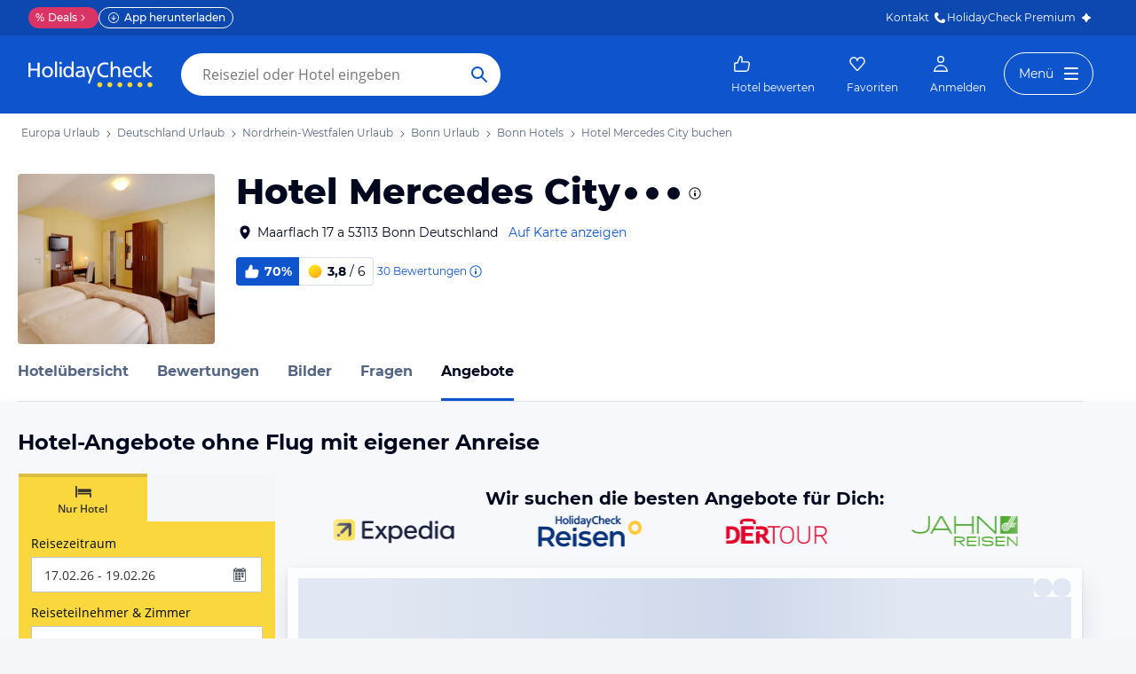

--- FILE ---
content_type: application/javascript
request_url: https://www.holidaycheck.de/public/assets/dist/5842.f26a8838d7fac6ee6c49.js
body_size: 46192
content:
"use strict";(self.__LOADABLE_LOADED_CHUNKS__=self.__LOADABLE_LOADED_CHUNKS__||[]).push([[5842,5774],{25427:(e,t,r)=>{r.d(t,{A:()=>g});var n=r(80045),o=r(64980),i=r(10241),s=r(59862),a=r(80175),c=r(76511),l=r(21701),d=r(25033),f=r(54945);const u=["filtered"];function p(e,t){var r=Object.keys(e);if(Object.getOwnPropertySymbols){var n=Object.getOwnPropertySymbols(e);t&&(n=n.filter(function(t){return Object.getOwnPropertyDescriptor(e,t).enumerable})),r.push.apply(r,n)}return r}function h(e){for(var t=1;t<arguments.length;t++){var r=null!=arguments[t]?arguments[t]:{};t%2?p(Object(r),!0).forEach(function(t){(0,o.A)(e,t,r[t])}):Object.getOwnPropertyDescriptors?Object.defineProperties(e,Object.getOwnPropertyDescriptors(r)):p(Object(r)).forEach(function(t){Object.defineProperty(e,t,Object.getOwnPropertyDescriptor(r,t))})}return e}const g=(e,t)=>{let{filtered:r=!1}=t,o=(0,n.A)(t,u);e.dispatch("REQUEST_HOTEL_MARKERS_STARTED");const p=((e,t)=>{const r=e.getStore(c.A).getLocale(),n=e.getStore(l.A),o=n.getHotelFilters(),u=n.getSearchParams(),p=n.getTravelkind(),g=(0,a.A)().getFullYear(),m=e.getStore(f.A).getMcampaignValue(),b=(0,d.VZ)(r),y=(0,i.A)(h({limit:100,currency:b,hotelFilters:o,currentYear:g,withMlDeals:!0,withFacets:!0,travelkind:p,mcampaignValue:m},t));return y.select="id,name,stars,starsSource,geo,parents,latestAward,reviewCalculations.overall",y.mpgSearchSpec=(0,s.A)(u,o.mcampaign,e),y})(e,o);return e.service.create("hotelsWithOffer",p,null,{timeout:2e4}).then(t=>{let{data:n}=t;return e.dispatch("RECEIVE_HOTEL_MARKERS",h(h({},n),{},{filtered:r})),n})}},59187:(e,t,r)=>{r.d(t,{A:()=>k});var n=r(64980),o=r(31088),i=r(10241),s=r(59862),a=r(76511),c=r(12215),l=r.n(c),d=r(42956);function f(e,t){return e&&t?"".concat(e,":").concat(t):null}function u(e){const[t,r]=function(e){if(!e)return[];const[t,r]=e.split(":");return t&&r?[t,r]:[]}(l().get(e));return t&&r?[t,r]:[]}function p(e){let{abtestConfig:t,context:r,pageName:n}=e;if(!t)return[];const o="hc_test_bucket_".concat(t.featureId);if(!t.newAssignments)return u(o);const[i,s]=function(e,t){const[r,n]=u(t);if(r){if(r===e.experimentId){const o=f(r,n);o&&l().set(t,o,{expires:e.expireDays})}return[r,n]}const[o,i]=function(e){const t=function(e){const t=Object.keys(e.variations||{});if(!t.length)return null;const r=t.map(t=>{const r=e.variations[t],n="object"==typeof r?r.share:r;return Number(n)||0}),n=r.reduce((e,t)=>e+t,0);return 0===n||100!==n?null:r}(e),r=Object.keys(e.variations),n=function(e){const t=e.reduce((e,t)=>e+t,0),r=Math.random()*t;let n=0;for(let t=0;t<e.length;t++)if(n+=e[t],r<n)return t;return e.length-1}(t),o=r[n];return[e.experimentId,o]}(e),s=f(o,i);return l().set(t,s,{expires:e.expireDays}),[o,i]}(t,o);return i&&s?(function(e,t,r,n){e&&e.window&&((0,d.Fj)({type:"bucketVisitor",experimentId:r,variationId:n}),t&&(0,d.Fj)({type:"page",pageName:t}))}(r,n,i,s),[i,s]):[]}const h={featureId:"default_sorting",experimentId:null,variations:{0:100},expireDays:30,newAssignments:!1};var g=r(25033),m=r(80175),b=r(55455),y=r(50784),v=r(52325),A=r(20968),O=r(54945),x=r(19922),w=r(31783);const D=async(e,t)=>{const r=Object.keys(e.getStore(w.A).getState().hotelFavoriteCounts),n=t.hotelIds.filter(e=>!r.includes(e));try{if(0===(null==n?void 0:n.length))return;const t=[];for(let e=0;e<n.length;e+=15)t.push(n.slice(e,e+15));const r=t.map(t=>e.service.create("favorites",{action:"getHotelCounts",hotels:t})),o=await Promise.all(r),i={};o.forEach(e=>{e&&e.data&&e.data.forEach(e=>{i[e.hotelId]=e.count})}),e.dispatch("HOTEL_FAVORITE_COUNTS_RECEIVED",{counts:i})}catch(e){(0,x.Oz)(e)}};function P(e,t){var r=Object.keys(e);if(Object.getOwnPropertySymbols){var n=Object.getOwnPropertySymbols(e);t&&(n=n.filter(function(t){return Object.getOwnPropertyDescriptor(e,t).enumerable})),r.push.apply(r,n)}return r}function I(e){for(var t=1;t<arguments.length;t++){var r=null!=arguments[t]?arguments[t]:{};t%2?P(Object(r),!0).forEach(function(t){(0,n.A)(e,t,r[t])}):Object.getOwnPropertyDescriptors?Object.defineProperties(e,Object.getOwnPropertyDescriptors(r)):P(Object(r)).forEach(function(t){Object.defineProperty(e,t,Object.getOwnPropertyDescriptor(r,t))})}return e}const k=async(e,t)=>{var r,n,c,l;const{hotelId:d,hotelFilters:f,offset:u,limit:x,destinationId:w,destinations:P,searchParams:k,hotelIds:S,doNotDispatch:j,ubtId:F,withPersornalizedSort:Y,sort:C,withAds:E,withCampaigns:T,centroid:R,adHotelIds:L,withTrioLogic:H}=t,_=e.getStore(O.A).getMcampaignValue(),N=e.getStore(a.A).getLocale(),z=null===(r=e.getStore(o.RouteStore))||void 0===r?void 0:r.getCurrentRoute(),M=(0,g.VZ)(N),B=(0,m.A)().getFullYear(),V=k?k.searchSettings.travelkind:null,W="1"===(null==k||null===(n=k.offerFilters)||void 0===n?void 0:n.memberRate),U=!!k&&(0,A.$)(k.searchSettings[V],V),G=(0,i.A)({hotelFilters:f,sort:C,offset:u,limit:x,currency:M,destinationId:w,destinations:P,hotelIds:S,currentYear:B,ubtId:F,withPersornalizedSort:Y,hotelId:d,withAds:E,withCampaigns:T,withMlDeals:!0,withFacets:!0,travelkind:V,centroid:R,adHotelIds:L,withMemberRateSort:W,withTrioLogic:H,withPricePrediction:U,mcampaignValue:_}),K=await(0,v.zJ)(e,V);k&&(G.mpgSearchSpec=(0,s.A)(k,f.mcampaign,e,K)),function(e,t,r){return Boolean(e.isOnClient&&(!t||"bestSeller"===t)&&r)}(e,C,k)&&(G.mlSortingBucket=function(e){const[t,r]=p({abtestConfig:h,context:e,pageName:"bestseller_sorting_ml"});return t&&r?"".concat(t,"-").concat(r):null}(e)||"baseline"),null!=z&&null!==(c=z.query)&&void 0!==c&&c.enableKevel&&(G.enableKevel=!0),null!=z&&null!==(l=z.query)&&void 0!==l&&l.forceAdId&&(G.forceAdId=z.query.forceAdId);const q=e.service.create("hwo/hotelsWithOffer",G,null,{timeout:2e4}),Z=(0,b.$P)(e,!1);return Promise.all([q,Z]).then(t=>{let[r,n]=t;const o=e=>{const t=(0,y.A)(e);return I(I({},t),{},{offer:null!=n&&n.active?(0,b.xe)(t.offer,n):t.offer})},i=r.data;(0,A._)(e,U,i.smartOfferVariant);const s=i.items?I(I({},i),{},{items:i.items.map(o)}):i;var a;if(s.promotedHotels&&(s.promotedHotels={cheapestHotel:s.promotedHotels.cheapestHotel?o(s.promotedHotels.cheapestHotel):null,mostBookedHotel:s.promotedHotels.mostBookedHotel?o(s.promotedHotels.mostBookedHotel):null,bestReviewedHotel:s.promotedHotels.bestReviewedHotel?o(s.promotedHotels.bestReviewedHotel):null}),s.adData&&(s.adData=s.adData.map(y.A)),!j&&(e.dispatch("HOTELS_WITH_OFFER_REQUEST_SUCCEEDED",s),e.isOnClient&&(null===(a=s.items)||void 0===a?void 0:a.length)>0)){var c;const t=new Set(s.items.map(e=>e.id));null===(c=s.adData)||void 0===c||c.forEach(e=>t.add(e.id)),e.executeAction(D,{hotelIds:Array.from(t)}).catch(()=>{})}return s}).catch(t=>{throw e.dispatch("HOTELS_WITH_OFFER_REQUEST_FAILED"),t})}},59337:(e,t,r)=>{r.d(t,{Ay:()=>l,PA:()=>d,rA:()=>f,sT:()=>c,sx:()=>a});var n=r(64980),o=r(73132);function i(e,t){var r=Object.keys(e);if(Object.getOwnPropertySymbols){var n=Object.getOwnPropertySymbols(e);t&&(n=n.filter(function(t){return Object.getOwnPropertyDescriptor(e,t).enumerable})),r.push.apply(r,n)}return r}function s(e){for(var t=1;t<arguments.length;t++){var r=null!=arguments[t]?arguments[t]:{};t%2?i(Object(r),!0).forEach(function(t){(0,n.A)(e,t,r[t])}):Object.getOwnPropertyDescriptors?Object.defineProperties(e,Object.getOwnPropertyDescriptors(r)):i(Object(r)).forEach(function(t){Object.defineProperty(e,t,Object.getOwnPropertyDescriptor(r,t))})}return e}const a=(e,t)=>e.executeAction(o.A,s({event:"event",eventCategory:"HotelList"},t)),c=(e,t)=>a(e,{eventAction:"Sort",eventLabel:t.eventLabel}),l=(e,t)=>a(e,s({event:"event",eventAction:"Hotels and availability",nonInteraction:1},t)),d=(e,t)=>e.executeAction(o.A,s({event:"ubt.hotellistHotelItems"},t));function f(e){l(e,{eventLabel:'"A"; 0',eventOptionalVariable:{serverError:!0}})}},64765:(e,t,r)=>{r.d(t,{El:()=>n,Al:()=>o,Xb:()=>y,fN:()=>m,A_:()=>k,uk:()=>F,Cd:()=>Y});const n={EMPTY_OFFER_LIST:"empty-offer-list",EMPTY_HOTEL_LIST:"empty-hotel-list"};function o(e){return e.dispatch("HOTEL_RECOMMENDATIONS_CLEAR_STATE")}var i=r(64980),s=r(80045),a=r(73132),c=r(81318),l=r(42687),d=r(59187);const f=["offerFilters"];function u(e,t){var r=Object.keys(e);if(Object.getOwnPropertySymbols){var n=Object.getOwnPropertySymbols(e);t&&(n=n.filter(function(t){return Object.getOwnPropertyDescriptor(e,t).enumerable})),r.push.apply(r,n)}return r}function p(e){for(var t=1;t<arguments.length;t++){var r=null!=arguments[t]?arguments[t]:{};t%2?u(Object(r),!0).forEach(function(t){(0,i.A)(e,t,r[t])}):Object.getOwnPropertyDescriptors?Object.defineProperties(e,Object.getOwnPropertyDescriptors(r)):u(Object(r)).forEach(function(t){Object.defineProperty(e,t,Object.getOwnPropertyDescriptor(r,t))})}return e}const h=(e,t)=>{if(t){const{offerFilters:t}=e;return(0,s.A)(e,f)}return e},g=e=>{let{hotels:t,recommendations:r}=e;const n=[];for(const{hotelId:e,recommender:o}of r){const r=t.find(t=>t.id===e);r&&n.push(p(p({},r),{},{recommender:o}))}return n},m=(e,t)=>((e,t)=>{let{placementId:r,searchParams:n}=t;const o={hintPlacement:r,limit:30,travelkind:n.searchSettings.travelkind},i=(0,c.$)();i&&(o.ubtId=i);const s=e.getStore(l.A).getHotelId();return s&&(o.hintHotel=s),e.service.read("recommendations/hotels",o).then(t=>{let{data:r}=t;return((e,t)=>{var r;e.executeAction(a.A,{event:"event",eventCategory:"Recommender",eventAction:"Response",eventLabel:null===(r=t.meta)||void 0===r||null===(r=r.segments)||void 0===r?void 0:r.join(","),nonInteraction:1})})(e,r),(e=>{let{results:t,meta:r}=e;return{headline:r.headline||"Unsere aktuellen Urlaubs-Trends",recommendations:t.map(e=>{let{uuid:t,score:r,model:n}=e;return{hotelId:t,recommender:{model:n,score:r}}})}})(r)})})(e,t).then(r=>{let{headline:n,recommendations:o}=r;if(o.length)return e.executeAction(d.A,{doNotDispatch:!0,hotelFilters:{availability:[!0]},hotelIds:o.map(e=>e.hotelId),limit:t.limit,offset:0,searchParams:h(t.searchParams,t.disableOfferFilters)}).then(t=>e.dispatch("HOTEL_RECOMMENDATIONS_REQUEST_SUCCEEDED",{headline:n,hotels:g({hotels:t.items,recommendations:o})}))}).catch(()=>e.dispatch("HOTEL_RECOMMENDATIONS_CLEAR_STATE"));var b=r(91385);function y(e){return e.dispatch(b.AZ.RESET)}var v=r(76511),A=r(59862),O=r(9499),x=r(50784),w=r(25033),D=r(69276);function P(e,t){var r=Object.keys(e);if(Object.getOwnPropertySymbols){var n=Object.getOwnPropertySymbols(e);t&&(n=n.filter(function(t){return Object.getOwnPropertyDescriptor(e,t).enumerable})),r.push.apply(r,n)}return r}function I(e){for(var t=1;t<arguments.length;t++){var r=null!=arguments[t]?arguments[t]:{};t%2?P(Object(r),!0).forEach(function(t){(0,i.A)(e,t,r[t])}):Object.getOwnPropertyDescriptors?Object.defineProperties(e,Object.getOwnPropertyDescriptors(r)):P(Object(r)).forEach(function(t){Object.defineProperty(e,t,Object.getOwnPropertyDescriptor(r,t))})}return e}const k=(e,t)=>{let{searchParams:r}=t;const o=e.getStore(v.A).getLocale();return e.executeAction(O.B0,{resource:"recommendations/hotels/empty-hotel-list",params:{currency:(0,w.VZ)(o),hintPlacement:n.EMPTY_HOTEL_LIST,limit:3,locale:o,mpgSearchSpec:(0,A.A)(r,null,e),travelkind:r.searchSettings.travelkind,ubtId:(0,c.$)()}}).then(t=>e.dispatch(b.AZ.REQUEST_SUCCEEDED,{key:(0,D.b)(),hotels:t.hotels.map(e=>I(I({},(0,x.A)(e)),{},{recommender:{model:t.recommenderModel}}))})).catch(()=>e.dispatch(b.AZ.REQUEST_FAILED))};var S=r(21701);const j=e=>{var t;const r=null===(t=e.reviewCalculations)||void 0===t||null===(t=t.overall)||void 0===t?void 0:t.recommendation;return null==r?null:Math.round(100*r)},F=(e,t)=>{var r;let{headline:n,hotels:o,placementId:i,travelkind:s}=t;return e.executeAction(a.A,{event:"event",eventCategory:"Recommender",eventAction:"Displayed",recommenderDetails:{elements:o.map((e,t)=>{var r,n;return{posHC:t+1,priceHC:null===(r=e.offer)||void 0===r?void 0:r.totalPrice,recRate:j(e),recoMatch:null===(n=e.recommender)||void 0===n?void 0:n.score,uuid:e.id}}),headline:n,placementId:i,travelkind:s},geTeamDi:null===(r=o[0].recommender)||void 0===r?void 0:r.model,nonInteraction:1})},Y=e=>{const t=e.getStore(b.Ay),{hotels:r}=t.getState(),o=e.getStore(S.A).getTravelkind(),i=t.getHeadline();return F(e,{hotels:r,headline:i,placementId:n.EMPTY_HOTEL_LIST,travelkind:o})}},79589:(e,t,r)=>{r.d(t,{H:()=>v});var n=r(96540),o=r(19922);const i="undefined"!=typeof window?window.translationCache=new Map:new Map,s=3,a=1,c=e=>{const t=(null==e?void 0:e.trim())||"";return![t.startsWith("‍"),t.toUpperCase()===t&&t.length>1,t.length<2,!isNaN(t)].some(e=>e)&&(e=>![/^(\+\d{1,3}\s?)?\(?\d{3}\)?[\s.-]?\d{3}[\s.-]?\d{4}$/,/^[a-zA-Z0-9._%+-]+@[a-zA-Z0-9.-]+\.[a-zA-Z]{2,}$/,/^\d+([.,]\d+)?(\s*[^\w\s]|\s*[a-z]{1,2})$/i,/^[^a-zA-Z0-9]+$/].some(t=>t.test(e)))(t)},l=["STYLE","SCRIPT","NOSCRIPT"],d=[e=>{var t;return"checkbox-filter-tourOperator"===(null===(t=e.dataset)||void 0===t?void 0:t.categoryTracking)},e=>{var t;return null===(t=e.classList)||void 0===t?void 0:t.contains("previous-applicants")},e=>{var t;return null===(t=e.classList)||void 0===t?void 0:t.contains("previous-travellers")}],f=e=>{var t;return![l.includes(e.tagName),null===(t=e.hasAttribute)||void 0===t?void 0:t.call(e,"data-no-translate"),3===e.nodeType&&!c(e.textContent),d.some(t=>t(e))].some(e=>e)},u=e=>{const t=e.querySelectorAll("[title], [placeholder]"),r=[],n=["placeholder","title"];return t.forEach(e=>{n.forEach(t=>{if(e.hasAttribute(t)){const n="title"===t?e.title:e.getAttribute(t);c(n)&&r.push({type:"attribute",node:e,attribute:t,text:n})}})}),r},p=e=>{const t=[];return Array.from(e.querySelectorAll("select")).forEach(e=>{Array.from(e.querySelectorAll("option")).forEach(e=>{const r=e.textContent;c(r)&&t.push({type:"optionText",node:e,text:r})})}),t},h={[s]:(e,t)=>{let{finalizeGroup:r,currentGroup:n}=t;c(e.textContent)?n.push(e):r()},[a]:(e,t)=>{let{finalizeGroup:r,textGroups:n,findVisualTextGroups:o}=t;r(),f(e)&&n.push(...o(e))}},g=e=>{if(!f(e))return[];const t=[];let r=[];const n=()=>{if(r.length>0){const e=r.map(e=>e.textContent).join("");""!==e.trim()&&t.push({type:"visualGroup",nodes:[...r],text:e}),r=[]}};for(let i=0;i<e.childNodes.length;i+=1){var o;null===(o=h[e.childNodes[i].nodeType])||void 0===o||o.call(h,e.childNodes[i],{finalizeGroup:n,currentGroup:r,textGroups:t,findVisualTextGroups:g})}return n(),t},m=async function(e,t){let r=arguments.length>2&&void 0!==arguments[2]&&arguments[2];const n=e.map(e=>[...g(e),...u(e),...p(e)]).flat(),s=n.map(e=>e.text);if(0===n.length)return;const a=await async function(e,t){let r=arguments.length>2&&void 0!==arguments[2]&&arguments[2];const n=[],s=[];if(e.forEach((e,t)=>{c(e)?i.has(e)?n[t]=i.get(e):s.push([t,e]):n[t]=e}),0===s.length||r)return n;const a=await(async(e,t)=>{try{const r=new URL("/svc/experimental-translation-service/v1/translate",window.location.origin),n=await fetch(r,{method:"POST",headers:{"Content-Type":"application/json"},body:JSON.stringify({texts:e,targetLanguage:t,sourceLanguage:"de"})});return n.ok?(await n.json()).translations.map(e=>"".concat("‍").concat(e)):[]}catch(e){return(0,o.Oz)(e,{translate:!0,targetLocale:t}),[]}})(Object.values(Object.fromEntries(s)),t);return a.forEach((e,t)=>{const[r,o]=s[t];i.set(o,e),n[r]=e}),n}(s,t,r);0!==a.length||r?((e,t)=>{e.forEach((e,r)=>{const n=t[r];if(n)switch(e.type){case"visualGroup":((e,t)=>{if(e.nodes.length>0){e.nodes[0].textContent=t;for(let t=1;t<e.nodes.length;t+=1)e.nodes[t].textContent=""}})(e,n);break;case"attribute":e.node.setAttribute(e.attribute,n);break;default:e.node.textContent=n}})})(n,a):(0,o.Oz)(new Error("No translations to be applied"),{translation:!0})};var b=r(13845),y=r(2445);const v=()=>{const[e,t]=(0,n.useState)(!1);return(0,n.useEffect)(()=>{const{locale:e}=(0,b.c)();if(!e)return;t(!0);const r=((e,t)=>{m([t],e);let r=null;const n=new Set,o=new MutationObserver(t=>{t.forEach(e=>{if("childList"===e.type)e.addedNodes.forEach(e=>{1===e.nodeType&&n.add(e)});else if("attributes"===e.type){const t=e.target;1===t.nodeType&&n.add(t)}}),m([...n],e,!0),clearTimeout(r),r=setTimeout(()=>{if(0===n.size)return;const t=[...n];n.clear(),m(t,e)},200)});return o.observe(document.body,{childList:!0,subtree:!0,attributes:!0,attributeFilter:["placeholder","title"],characterData:!0}),()=>{o.disconnect()}})(e,document.body);return r},[]),e?(0,y.Y)("style",{dangerouslySetInnerHTML:{__html:"\n.cleverpush-confirm {\n    display: none !important;\n}\n"}}):null}},1703:(e,t,r)=>{r.d(t,{A:()=>u});var n=r(96540),o=r(46942),i=r.n(o),s=r(50942),a=r.n(s),c=r(87195),l=r.n(c),d=r(2445);class f extends n.Component{render(){const e=i()("popover-auto","flyout",this.props.popoverClassName),t=(0,d.Y)(a(),{id:this.props.popoverId,className:e,children:this.props.content});return(0,d.Y)(l(),{placement:this.props.placement,trigger:this.props.trigger,rootClose:this.props.rootClose,overlay:t,children:this.props.children})}}f.defaultProps={placement:"bottom",trigger:"click",rootClose:!0};const u=f},75601:(e,t,r)=>{r.d(t,{A:()=>i});var n=r(86691),o=r(2445);const i=e=>{let{children:t}=e;const r="public/assets/img/illustrations/",i=[{srcSet:{"64w":"".concat(r,"nothingFoundYet-S@1x.png"),"128w":"".concat(r,"nothingFoundYet-S@2x.png"),"192w":"".concat(r,"nothingFoundYet-S@3x.png")},sizes:["128px"]}];return(0,o.FD)("div",{className:"no-results",children:[(0,o.Y)(n.A,{imgFallbackUrl:i[0].srcSet["128w"],alt:"Keine Ergebnisse",items:i}),(0,o.Y)("div",{className:"no-results-text",children:t})]})}},82128:(e,t,r)=>{r.d(t,{A:()=>f});var n=r(73132),o=r(76132),i=r(44771),s=r(75601),a=r(2445);function c(e){e.executeAction(n.A,{event:"event",eventCategory:"ReloadPageButton",eventAction:"clicked"}).then(()=>location.reload())}var l={name:"umkjw1",styles:"align-items:center;display:flex;flex-direction:column"},d={name:"1ww443i",styles:"max-width:200px"};function f(){const e=(0,i.z5)(c);return(0,o.A)({eventCategory:"ReloadPageButton",eventAction:"displayed",nonInteraction:1}),(0,a.FD)("div",{css:l,children:[(0,a.Y)(s.A,{children:(0,a.Y)("span",{children:"Entschuldigung, es gab einen Fehler. Bitte lade die Angebote erneut."})}),(0,a.Y)("button",{css:d,className:"btn btn-block btn-primary",onClick:e,children:"Angebote laden"})]})}},55774:(e,t,r)=>{r.r(t),r.d(t,{default:()=>D});var n=r(29209),o=r.n(n),i=r(31088),s=r(5556),a=r.n(s),c=r(96540),l=r(71201),d=r(88129),f=r(39706),u=r(25427),p=r(87856),h=(r(98302),r(32380)),g=r(77864),m=r(94482),b=r(2445),y={name:"1ichkjj",styles:"height:100%;display:flex;justify-content:center;align-items:center"};class v extends c.PureComponent{constructor(){super(...arguments),this.toggleMap=this.toggleMap.bind(this),this.showMap=e=>this.context.executeAction(f.Wj,{showMap:e}),this.navigateToDestinationHotelsWithParams=e=>this.context.executeAction(h.A,{routeName:"destination-hotels",params:e,preserveScrollPosition:!0,type:"replacestate",customNavigateParams:{forceOverwriteStorage:!0}})}componentDidMount(){this.props.showMap&&(this.props.destinationId||this.props.mcampaign)&&this.context.executeAction(u.A,{destinationId:this.props.destinationId})}toggleMap(){this.showMap(!this.props.showMap),this.props.showMap&&(0,m.A)("map-interaction"),this.props.changedFilters&&Object.keys(this.props.changedFilters).length>0&&this.navigateToDestinationHotelsWithParams(this.props.changedFilters)}componentDidUpdate(e){e.currentURL!==this.props.currentURL&&this.props.showMap&&this.context.executeAction(f.Wj,{showMap:!1});const t=this.props.showMap&&!e.showMap&&!this.props.hotelMarkers;t&&this.props.hotelIds?this.context.executeAction(u.A,{hotelIds:this.props.hotelIds}):t&&(this.props.destinationId||this.props.mcampaign)&&this.context.executeAction(u.A,{destinationId:this.props.destinationId}),this.props.showMap&&this.props.mapInstance&&this.props.changedFilters!==e.changedFilters&&this.context.executeAction(u.A,{filtered:!0,geoFilters:{geoBounds:(0,g.q)(this.props.mapInstance.getBounds())}})}render(){const{fetchMarkersOnMove:e,disableInfoWindows:t,hotelMarkers:r,selectedHotelId:n,highlightedHotelId:o,showMap:i,showInfoWindow:s,infoWindowClassName:a,trackingInformation:c,selectedHotel:f}=this.props;return(0,b.Y)("div",{className:"destination-map",children:(0,b.Y)(l.A,{bsSize:"large",dialogClassName:"destination-map-dialog",show:i,header:!0,footer:!1,onHide:this.toggleMap,children:r?(0,b.Y)(p.A,{selectedHotel:f,disableInfoWindows:t,showInfoWindow:s,fetchMarkersOnMove:e,selectedHotelId:n,highlightedHotelId:o,infoWindowClassName:a,hotelMarkers:r,trackingInformation:c,destinationType:this.props.destinationType,destinationId:this.props.destinationId,destinationCoordinates:this.props.destinationCoordinates,destinationName:this.props.destinationName,displayList:this.props.displayList,displayFilters:this.props.displayFilters,defaultLayer:this.props.defaultLayer}):(0,b.Y)("div",{css:y,children:(0,b.Y)(d.A,{glyph:"preloader"})})})})}}v.defaultProps={defaultLayer:"roadmap",displayList:!0,displayFilters:!1,disableInfoWindows:!1,mapId:"map"},v.contextTypes={executeAction:a().func.isRequired};const A=v;var O=r(54713),x=r(2984);const w=o()(A,[O.A,x.A,i.RouteStore],(e,t)=>{var r;const n=e.getStore(O.A),o=e.getStore(x.A),s=o.getAlternativeHotels();let a=null!==(r=t.hotelIds)&&void 0!==r?r:null;(null==s?void 0:s.length)>0&&(a=[...o.getHotels(),...s].map(e=>{let{id:t}=e;return t}));const c=t.hotelMarkers||n.getHotelMarkers(),l=t.highlightedHotelId||n.getHighlightedHotelId(),d=t.mapId||"map";return{showMap:n.getShowMap()===d,showInfoWindow:n.getShowInfoWindow(),selectedHotelId:n.getSelectedHotelId(),highlightedHotelId:l,hotelMarkers:c,hotelIds:a,currentURL:e.getStore(i.RouteStore).getCurrentRoute().url,selectedHotel:n.getSelectedHotel(),changedFilters:n.getChangedFilters(),destinationCoordinates:t.destinationCoordinates,destinationType:t.destinationType,destinationName:t.destinationName,mapInstance:n.getMapInstance()}}),D=w},87856:(e,t,r)=>{r.d(t,{A:()=>o});const n=(0,r(11033).Ay)({resolved:{},chunkName:()=>"DestinationMap",isReady(e){const t=this.resolve(e);return!0===this.resolved[t]&&!!r.m[t]},importAsync:()=>Promise.all([r.e(6774),r.e(8669),r.e(4403),r.e(3243),r.e(3473),r.e(5184),r.e(4773),r.e(3719),r.e(1672),r.e(4075),r.e(6009),r.e(2509)]).then(r.bind(r,66065)),requireAsync(e){const t=this.resolve(e);return this.resolved[t]=!1,this.importAsync(e).then(e=>(this.resolved[t]=!0,e))},requireSync(e){const t=this.resolve(e);return r(t)},resolve:()=>66065});n.displayName="DestinationMap";const o=n},5854:(e,t,r)=>{r.d(t,{A:()=>a});var n=r(3440),o=r(37858),i=(r(98302),r(42965)),s=r(2445);const a=e=>{const{precision:t,useFromPrefix:r,offer:a,totalPriceMessage:c,pricePerPersonMessage:l}=e,{pricePerPerson:d,totalPrice:f}=a;return(0,s.FD)("div",{className:"total-and-person-price",children:[(0,s.Y)(o.A,{precision:t,useFromPrefix:r,message:c,totalPrice:f}),!(0,i.Az)(a)&&(0,s.Y)(n.A,{precision:t,useFromPrefix:r,message:l,pricePerPerson:d})]})}},48176:(e,t,r)=>{r.d(t,{A:()=>w});var n=r(64980),o=r(27342),i=r.n(o),s=r(81290),a=r.n(s),c=r(33512),l=r.n(c),d=r(9017),f=r.n(d),u=r(44422),p=r.n(u),h=r(5556),g=r.n(h),m=r(31088),b=r(40861),y=(r(98302),r(51792)),v=r(6585),A=r(2445);function O(e,t){var r=Object.keys(e);if(Object.getOwnPropertySymbols){var n=Object.getOwnPropertySymbols(e);t&&(n=n.filter(function(t){return Object.getOwnPropertyDescriptor(e,t).enumerable})),r.push.apply(r,n)}return r}const x=(e,t)=>(0,A.Y)(b.A,function(e){for(var t=1;t<arguments.length;t++){var r=null!=arguments[t]?arguments[t]:{};t%2?O(Object(r),!0).forEach(function(t){(0,n.A)(e,t,r[t])}):Object.getOwnPropertyDescriptors?Object.defineProperties(e,Object.getOwnPropertyDescriptors(r)):O(Object(r)).forEach(function(t){Object.defineProperty(e,t,Object.getOwnPropertyDescriptor(r,t))})}return e}({},((e,t)=>{const{name:r,hotelId:n,rating:o,reviewCount:s,location:c,address:d,phone:u}=e.hotelData,h=o?o.toFixed(1):null,g=u||null,b="hotel-index",A=t.getStore(m.RouteStore).makePath(b,{id:n,keyword:(0,y.A)(b,r,{shouldIndex:e.hotelData.shouldIndex})}),O={"@type":"Hotel",url:"https:".concat(t.baseUrl.slice(0,-1)).concat(A),name:r,aggregateRating:{"@type":"AggregateRating",ratingValue:h,bestRating:6,ratingCount:s},address:{"@type":"PostalAddress",addressCountry:p()(["country","name"],c),addressRegion:p()(["region","name"],c),addressLocality:p()(["city","name"],c),streetAddress:d},telephone:g,image:(0,v.zY)(n,{width:1280,height:720})};return f()(l()(a()(h)),i()("aggregateRating"))(O)})(e,t)));x.contextTypes={baseUrl:g().string.isRequired,getStore:g().func.isRequired};const w=x},74968:(e,t,r)=>{r.d(t,{A:()=>Nf});var n=r(17437),o=r(23943),i=r(9017),s=r.n(i),a=r(64980),c=r(96540),l=r(5556),d=r.n(l),f=r(70824),u=r(46942),p=r.n(u),h=r(29209),g=r.n(h),m=r(37637),b=r(21701),y=r(93832),v=r.n(y),A=r(64765),O=(r(98302),r(47265));class x extends c.PureComponent{trackRecommendations(e){this.context.executeAction(A.uk,e)}componentDidMount(){this.trackRecommendations(this.props)}UNSAFE_componentWillReceiveProps(e){v()(this.props,e)||this.trackRecommendations(e)}render(){return null}}x.contextTypes={executeAction:d().func.isRequired};const w=x;var D=r(84768),P=r(2445);class I extends c.PureComponent{componentDidMount(){this.props.searchParams&&this.fetchHotelRecommendations()}componentDidUpdate(e){!v()(e.searchParams,this.props.searchParams)&&this.fetchHotelRecommendations()}componentWillUnmount(){this.context.executeAction(A.Al)}fetchHotelRecommendations(){this.context.executeAction(A.fN,{disableOfferFilters:this.props.disableOfferFilters,limit:this.props.limit,placementId:this.props.placementId,searchParams:this.props.searchParams})}render(){var e;const{headline:t,hotels:r,searchParams:n,placementId:o}=this.props;if(!r.length||!n)return null;const i=null==n||null===(e=n.searchSettings)||void 0===e?void 0:e.travelkind;return(0,P.FD)(O.A,{componentName:"HotelRecommendations",children:[(0,P.Y)(D.A,{hotels:r,headline:t,shouldGetPictureUpdates:!0}),(0,P.Y)(w,{hotels:r,headline:t,travelkind:i,placementId:o})]})}}I.defaultProps={disableOfferFilters:!1},I.contextTypes={executeAction:d().func.isRequired};const k=I,S=g()(k,[m.A,b.A],e=>{const{headline:t,hotels:r}=e.getStore(m.A).getState();return{headline:t,hotels:r,searchParams:e.getStore(b.A).getSearchParams()}}),j=S;var F=r(82128),Y=r(43577),C=r.n(Y),E=r(44896),T=r.n(E),R=r(4368),L=r(13329);const H=e=>{let{currency:t,price:r}=e;if(!r)return null;const n=(0,L.$g)({amount:r,currency:t});return"(inkl. ".concat(n," Kurtaxen, Steuern & Gebühren)")};H.propTypes={currency:l.string.isRequired,price:l.number.isRequired};const _=H,N=e=>{let{sourceName:t,pricePerNight:r,totalPrice:n,additionalTaxPrice:o,currency:i}=e;const s=(0,L.$g)({amount:r,currency:i}),a=(0,L.$g)({amount:n+o,currency:i}),c=p()("meta-search-headline","wave-offer");return(0,P.FD)("div",{className:c,children:[(0,R.x6)(t)&&(0,P.FD)("span",{className:"meta-search-headline-title",children:["Gesehen auf"," ",(0,P.Y)("img",{width:"70px",height:"22px",src:"public/assets/img/metaSearch/trivago.svg",alt:"trivago"})]}),(0,R.E_)(t)&&(0,P.Y)("span",{className:"meta-search-headline-title",children:"Dein ausgesuchtes Angebot"}),(0,R.Ug)(t)&&(0,P.Y)("span",{className:"meta-search-headline-title",children:"Gesehen auf Tripadvisor"}),(0,P.Y)("span",{className:"meta-search-headline-separator",children:" / "}),(0,P.FD)("span",{className:"meta-search-headline-price",children:[(0,P.FD)("span",{className:"meta-search-headline-subtitle",children:[s," pro Nacht"]}),", Reisepreis"," ",a," "]}),(0,P.Y)(_,{price:o,currency:i})]})};var z=r(74367),M=r(44771),B=r(94139);const V=(e,t,r)=>{const n=(0,R.Wy)(e);let o=e.totalPrice.amount+n;return(0,R.VB)(r)&&(o=(e.totalPrice.amount+n)/(e.duration-1)),L.Ay.isPriceInRange(o,t,{percentage:2,amount:2})},W=e=>{let{pricePerNight:t,totalPrice:r,currency:n,sourceName:o}=e;const i=(0,L.$g)({amount:t,currency:n}),s=(0,L.$g)({amount:r,currency:n}),a=(0,z.A)({event:"event",eventCategory:"Offerlist",eventAction:"Metasearch",eventLabel:"unavailable",nonInteraction:1});!function(e,t){const r=(0,M.C4)(B.Ay),n=r.isLoading(),o=(0,z.A)({event:"event",eventCategory:"Offerlist",eventAction:"Metasearch",eventLabel:"fallbackAvailable",nonInteraction:1});(0,c.useEffect)(()=>{n||r.getOffers().some(r=>V(r,e,t))&&o()},[n])}(r,o),(0,c.useEffect)(()=>{a()},[]);const l=p()("meta-search-unavailable-container","wave-offer");return(0,P.FD)("div",{className:l,children:[(0,P.Y)("p",{className:"meta-search-unavailable-message",children:"Dein ausgesuchtes Angebot ist leider nicht mehr verfügbar."}),(0,P.FD)("p",{className:"meta-search-unavailable-price",children:[(0,P.FD)("strong",{className:"meta-search-unavailable-price-per-night",children:[i," pro Nacht"]}),", Reisepreis ",s]})]})};var U=r(42880),G=r(91829),K=r(73132),q=r(80045),Z=r(58966),X=r(42956);const $="acco-trio";function J(){return(0,Z.A)($)||(0,X.yy)("4952054263709696","6049977961545728")||(0,Z.A)($)||(0,X.yy)("5326762679205888","5530558491525120")}var Q=r(20968),ee=r(9116),te=r(25033),re=r(58976);const ne=["smartOfferVariant"];function oe(e){return{xhrTimeout:45e3,retry:{maxRetries:2,statusCodes:[0,502,504]},unsafeAllowRetry:!0,uri:"/api/all-offers-service".concat(e?"":"?nocrawl")}}let ie=null;function se(e,t){const r={};let n=null;t.withAccoTrio=J();const o=(0,ee.Ay)(t);var i,s;return t.canAbort?(null===(i=ie)||void 0===i||null===(s=i.abort)||void 0===s||s.call(i),ie=e.service.create("all-offers-service",r,o,oe(t.isOfferListContext))):n=e.service.create("all-offers-service",r,o,oe(t.isOfferListContext)),(t.canAbort?ie:n).then(t=>{let{data:{smartOfferVariant:r}}=t,n=(0,q.A)(t.data,ne);return(0,Q._)(e,o.withPricePrediction,r),n.offers=n.offers.map(te.yS),n.promotedOffer&&(n.promotedOffer=(0,te.yS)(n.promotedOffer)),n.promotedOffers&&(n.promotedOffers=n.promotedOffers.map(te.yS)),n.sponsoredOffers&&(n.sponsoredOffers=n.sponsoredOffers.map(te.yS)),n}).catch(t=>"ABORT"===t.reason?{aborted:!0}:(e.executeAction(re.sx,{eventAction:"FetchOfferError",eventLabel:t.toString(),nonInteraction:1}),{offers:[],facets:{},promotedOffer:null,promotedOffers:[],sponsoredOffers:[]}))}var ae=r(55004);function ce(e,t){var r=Object.keys(e);if(Object.getOwnPropertySymbols){var n=Object.getOwnPropertySymbols(e);t&&(n=n.filter(function(t){return Object.getOwnPropertyDescriptor(e,t).enumerable})),r.push.apply(r,n)}return r}function le(e){for(var t=1;t<arguments.length;t++){var r=null!=arguments[t]?arguments[t]:{};t%2?ce(Object(r),!0).forEach(function(t){(0,a.A)(e,t,r[t])}):Object.getOwnPropertyDescriptors?Object.defineProperties(e,Object.getOwnPropertyDescriptors(r)):ce(Object(r)).forEach(function(t){Object.defineProperty(e,t,Object.getOwnPropertyDescriptor(r,t))})}return e}function de(e,t){let{search:r,price:n,sourceName:o}=t;return se(e,le(le({},r),{},{skipPricePrediction:!0})).then(t=>{let{offers:r}=t;!function(e,t){let{offers:r}=t;e.executeAction(K.A,{event:"event",eventAction:"Metasearch",eventCategory:"Offerlist",eventLabel:r.length?"found":"not-found",nonInteraction:1})}(e,{offers:r}),e.dispatch("META_SEARCH_OFFER_RECEIVED",r);const i=r[0],s=(0,G.O9)(i);return s&&i.vacancyCheckState===U.A.NEEDED&&V(i,n,o)&&!i.isLinkoutSponsored?e.executeAction(ae.A,{offerIds:[i.offerId],currency:i.totalPrice.currency,isVacancyPilotCheck:!0,source:"meta-search",isSponsored:i.isSponsored}):(s||e.dispatch("META_SEARCH_OFFER_FETCH_FAILED"),r)})}var fe=r(42965),ue=r(95514),pe=r(28407),he=r(85297),ge=r(33495),me=r(25001),be=r.n(me),ye=r(78070),ve=r(77958),Ae=r.n(ve),Oe=r(57041),xe=r(50632),we=r(29880),De=r(23786),Pe=r(75188),Ie=r(57633),ke=r(82233),Se=r(59337);const je=["tourOperator","isDesktopOnly","isLegacyBreakPoint","isLinkoutSponsored"];function Fe(e,t){var r=Object.keys(e);if(Object.getOwnPropertySymbols){var n=Object.getOwnPropertySymbols(e);t&&(n=n.filter(function(t){return Object.getOwnPropertyDescriptor(e,t).enumerable})),r.push.apply(r,n)}return r}function Ye(e){for(var t=1;t<arguments.length;t++){var r=null!=arguments[t]?arguments[t]:{};t%2?Fe(Object(r),!0).forEach(function(t){(0,a.A)(e,t,r[t])}):Object.getOwnPropertyDescriptors?Object.defineProperties(e,Object.getOwnPropertyDescriptors(r)):Fe(Object(r)).forEach(function(t){Object.defineProperty(e,t,Object.getOwnPropertyDescriptor(r,t))})}return e}var Ce={name:"s5xdrg",styles:"display:flex;align-items:center"},Ee={name:"1bmnxg7",styles:"white-space:nowrap"};function Te(e){let{tourOperator:t}=e;const r=(0,we.tz)(),i=(0,M.z5)(Se.sx);return t.review.amount?(0,P.FD)(P.FK,{children:[(0,P.FD)("div",{css:Ce,children:[(0,P.FD)(Oe.A,{weight:"bold",size:"s",css:Ee,children:[Math.round(100*t.review.rate),"% Weiterempfehlung"]}),(0,P.Y)(ke.A,{color:o.A.colors.black})]}),(0,P.FD)(Pe.A,{target:"_blank",href:"/od/".concat(Ae()(t.name),"/").concat(t.id),css:(0,n.AH)({fontSize:o.A.fontSizes["2xs"],fontWeight:o.A.fontWeights.bold},"",""),onClick:()=>i({eventCategory:"Offerlist",eventAction:"".concat(t.name," Click"),eventLabel:"Review Tour Operator"}),children:["(",r.pluralize.reviews(t.review.amount),")"]})]}):(0,P.Y)(Oe.A,{size:"s",color:"disabled",children:"Noch keine Bewertungen"})}function Re(e){let{tourOperator:t,isDesktopOnly:r,isLegacyBreakPoint:i,isLinkoutSponsored:s}=e,a=(0,q.A)(e,je);if(!t)return null;const{review:c}=t,l=i?Ie.$k:De.md;return(0,P.FD)("div",Ye(Ye({css:(0,n.AH)({paddingLeft:o.A.space.m,display:"flex",flexDirection:"column",alignItems:"flex-end",lineHeight:"18px",margin:o.A.space.m,marginLeft:0},"","")},a),{},{children:[s?"Direkt zum Hotel":(0,P.Y)(xe.A,{size:"large","data-testid":"tourOperatorLogo",tourOperator:t,css:(0,n.AH)({maxWidth:75,maxHeight:35,padding:2,[De.md]:{height:25,minWidth:60,objectFit:"contain"}},"","")}),c&&(0,P.Y)("div",{css:(0,n.AH)({display:r?"none":"flex",flexDirection:"column",alignItems:"flex-end",[l]:{display:"flex"}},"",""),children:(0,P.Y)(Te,{tourOperator:t})})]}))}Re.defaultProps={isLegacyBreakPoint:!1,isDesktopOnly:!0,isLinkoutSponsored:!1};var Le=r(79985),He=r(9499),_e=r(79522);const Ne=(e,t,r)=>{var n;const o=e.getStore("HotelOfferStore").getOffer(r),i=null==o||null===(n=o.tourOperator)||void 0===n?void 0:n.name;return e.executeAction(K.A,{event:"event",eventCategory:"Offerlist",eventAction:"Alternative Fluege",eventLabel:"".concat(i,"_").concat(t)})};function ze(e,t){let{offerId:r,currency:n,withPricePrediction:o=!1}=t;const i={offers:[],relatedOfferId:r},s={offerId:r,currency:n,withPricePrediction:o};return(0,He.Ay)(e,"alternativeFlights",s,null,{xhrTimeout:5e4}).then(t=>{const{offers:r,relatedOfferId:s,smartOfferVariant:a}=t;if(!r.length)return Ne(e,0,s),e.dispatch("RECEIVED_ALTERNATIVE_FLIGHTS",i);(0,Q._)(e,o,a);const c=(e=>e.sort((e,t)=>{var r,n;return(null==e||null===(r=e.totalPrice)||void 0===r?void 0:r.amount)-(null==t||null===(n=t.totalPrice)||void 0===n?void 0:n.amount)}))(r),l=c.slice(0,5),d=[],f=[];l.map(e=>{(0,te.zk)(e)?d.push(e):f.push(e)});const u=(0,_e.A)(e,{offerIds:d.map(e=>{let{offerId:t}=e;return t}),filterNotAvailable:!0,currency:n});return u.then(t=>{const r=(0,te.dS)([...f,...t]);return Ne(e,r.length,s),e.dispatch("RECEIVED_ALTERNATIVE_FLIGHTS",{offers:r,relatedOfferId:s})})})}var Me=r(67806),Be=r(42687),Ve=r(6645),We=r(13739),Ue=r(55716);const Ge=["offer","triggerLabel","varyingInFlight"];function Ke(e,t){var r=Object.keys(e);if(Object.getOwnPropertySymbols){var n=Object.getOwnPropertySymbols(e);t&&(n=n.filter(function(t){return Object.getOwnPropertyDescriptor(e,t).enumerable})),r.push.apply(r,n)}return r}function qe(e){for(var t=1;t<arguments.length;t++){var r=null!=arguments[t]?arguments[t]:{};t%2?Ke(Object(r),!0).forEach(function(t){(0,a.A)(e,t,r[t])}):Object.getOwnPropertyDescriptors?Object.defineProperties(e,Object.getOwnPropertyDescriptors(r)):Ke(Object(r)).forEach(function(t){Object.defineProperty(e,t,Object.getOwnPropertyDescriptor(r,t))})}return e}const Ze=e=>{let{offer:t,triggerLabel:r,varyingInFlight:i}=e,s=(0,q.A)(e,Ge);const a=(e=>e?"abweichende Flugzeiten":"Flugdetails")(i);return(0,P.Y)(Ve.A,qe(qe({triggerLabel:r,headerText:"Flugdaten und Gepäckinfos",tracking:(0,Ue.tE)(a)},s),{},{children:(0,P.Y)(We.A,{offer:t,css:(0,n.AH)({padding:o.A.space.m},"","")})}))};Ze.defaultProps={varyingInFlight:!1};const Xe=Ze;var $e=r(35896),Je=r(73),Qe=r(42562),et=r(5483);const tt=e=>{let{offer:t,relatedOffer:r,customColor:i}=e;const s=(0,M.Pj)(Be.A).getHotelData(),a=s.name,c=s.location.city.name,l=(0,he.HH)({offer:t,relatedOffer:r}),d=t.offerId===r.offerId;return(0,P.FD)("div",{ref:l,children:[(0,P.FD)("div",{css:(0,n.AH)({display:"flex",justifyContent:d?"space-between":"flex-end"},"",""),children:[d&&(0,P.Y)(Oe.A,{weight:"bold",children:"Originalflug"}),(0,P.Y)(et.M,{offerId:t.offerId,travelkind:t.travelkind,availabilityStatus:t.availability.status,hotelName:a,destinationName:c,hotelId:t.hotelId,color:o.A.colors.link})]}),(0,P.Y)(Qe.A,{offer:t,mdDirection:"row",showDays:!1}),(0,P.Y)(Xe,{offer:t,triggerLabel:"Flug- und Gepäckdetails",linkCss:{marginTop:o.A.space.xs}}),d?(0,P.Y)($e.A,{totalPrice:t.totalPrice,customColor:i,message:Je.A.totalPriceTravelPrice,messageWeight:"medium",originalPriceWeight:"normal",isLargePriceSize:!0,lineAbove:!0}):(0,P.Y)(Me.A,{relatedOffer:r,offer:t,hotel:s,lineAbove:!0})]})};var rt=r(70445),nt=r(3720),ot=r(7237),it=r(24551);const st=e=>{let{relatedOffer:t,isLoading:r,noAlternative:n}=e;return r?(0,P.Y)(rt.A,{alternativeText:"alternativen Flügen"}):n?(0,P.Y)(nt.A,{showPhoneNumber:!0,text:"Dieser Veranstalter bietet keine alternativen Flüge zu Deinem Reisetermin an. Vielleicht können wir helfen!"}):(0,P.Y)(ot.A,{as:tt,relatedOffer:t,subContext:"alternative-flights",items:t.alternativeFlights,showOfferSummary:!0,includeRelatedOffer:!0,optimizelyEventName:"offeritem_modal_alternativeflights_toform_cta"})},at=e=>{let{offer:t,linkCss:r}=e;const{executeAction:n}=(0,M.XQ)(),o=!t.alternativeFlights,i=!o&&!t.alternativeFlights.length,s=(0,z.A)((0,Ue.Fq)("Alternative Fluege",!1)),a=(0,M.C4)(it.WK).getCurrentSearch();return(0,P.Y)(Ve.A,{iconRight:Le.A,className:"".concat("altFlights","-wave"),disabled:i,headerText:"Alternative Flüge",triggerLabel:"Alternative Flüge",onOpen:()=>{(0,X.oj)("offeritem_alternativeflights_cta"),t.alternativeFlights||n(ze,{offerId:t.offerId,currency:t.pricePerPerson.currency,withPricePrediction:(0,Q.$)(a.searchSettings,a.travelkind)})},onClose:s,tracking:(0,Ue.Fq)("Alternative Fluege",!0),linkCss:r,children:(0,P.Y)(st,{relatedOffer:t,isLoading:o,noAlternative:i})})};var ct=r(13376);function lt(e,t){var r=Object.keys(e);if(Object.getOwnPropertySymbols){var n=Object.getOwnPropertySymbols(e);t&&(n=n.filter(function(t){return Object.getOwnPropertyDescriptor(e,t).enumerable})),r.push.apply(r,n)}return r}function dt(e){for(var t=1;t<arguments.length;t++){var r=null!=arguments[t]?arguments[t]:{};t%2?lt(Object(r),!0).forEach(function(t){(0,a.A)(e,t,r[t])}):Object.getOwnPropertyDescriptors?Object.defineProperties(e,Object.getOwnPropertyDescriptors(r)):lt(Object(r)).forEach(function(t){Object.defineProperty(e,t,Object.getOwnPropertyDescriptor(r,t))})}return e}const ft=e=>"GT06-AO"===e.mealType?[]:[e.mealType.split("#")[0]],ut=e=>{let{cancellationInformation:t}=e;if("CANCELLABLE_AT_NO_CHARGE"===t.cancellationStatus)return"CANCELLABLE_AT_NO_CHARGE"},pt=e=>{const t=(0,ee.Ay)(e);return"package"===e.searchSettings.travelkind?t.package=((e,t)=>{const r=(0,ct.o8)(e),n=((e,t)=>{const r=new Date(e.year,e.month-1,e.day),n=new Date(t.year,t.month-1,t.day);return Math.round((n-r)/864e5)})(t.departureDate,t.returnDate);return r.flight.departureAirports=[t.flight.departureAirport],r.travelDates.departureDate=t.departureDate,r.travelDates.returnDate=t.returnDate,r.travelDates.maxDuration=n,r.travelDates.minDuration=n,r.tourOperatorIds=[t.tourOperator.id],r.transfer=(e=>"GT14-WT"===e.transfer?[]:["GT14-TR"])(t),r.mealTypes=ft(t),r.cancellation=ut(t),r})(t.package,e):t.hotelonly=((e,t)=>{const r=(0,ct.o8)(e),{departureDate:n,returnDate:o}=t;return r.travelDates.checkIn.year=n.year,r.travelDates.checkIn.month=n.month,r.travelDates.checkIn.day=n.day,r.travelDates.checkOut.year=o.year,r.travelDates.checkOut.month=o.month,r.travelDates.checkOut.day=o.day,r.tourOperatorIds=[t.tourOperator.id],r.mealTypes=ft(t),r.cancellation=ut(t),r})(t.hotelonly,e),dt(dt({},t),{},{facets:dt(dt({},t.facets),{},{hotelIds:[e.hotelId]}),currency:e.pricePerPerson.currency,resultSpec:{sort:"totalPrice"}})};var ht=r(68348);function gt(e,t){var r=Object.keys(e);if(Object.getOwnPropertySymbols){var n=Object.getOwnPropertySymbols(e);t&&(n=n.filter(function(t){return Object.getOwnPropertyDescriptor(e,t).enumerable})),r.push.apply(r,n)}return r}function mt(e){for(var t=1;t<arguments.length;t++){var r=null!=arguments[t]?arguments[t]:{};t%2?gt(Object(r),!0).forEach(function(t){(0,a.A)(e,t,r[t])}):Object.getOwnPropertyDescriptors?Object.defineProperties(e,Object.getOwnPropertyDescriptors(r)):gt(Object(r)).forEach(function(t){Object.defineProperty(e,t,Object.getOwnPropertyDescriptor(r,t))})}return e}function bt(e,t){const{offerId:r,currency:n}=t,o=t=>e.dispatch("RECEIVE_HOTEL_OFFER_UPSELLINGS",{offers:t,relatedOfferId:r}),i=pt(t);return e.service.create("all-offers-service",{},i,{xhrTimeout:45e3}).then(t=>{let{data:r}=t;return(0,Q._)(e,i.withPricePrediction,r.smartOfferVariant),r.offers}).then(e=>(0,ht.u)(e,t)).then(t=>((e,t,r)=>{const n=(0,te.zR)(t).slice(0,5),{offersCheckNeeded:o,offersNoCheckNeeded:i}={offersCheckNeeded:(s=n).filter(e=>(0,te.zk)(e)),offersNoCheckNeeded:s.filter(e=>!(0,te.zk)(e))};var s;return((e,t,r)=>e.executeAction(_e.A,{offerIds:t.map(e=>{let{offerId:t}=e;return t}),filterNotAvailable:!0,currency:r}).then(e=>(0,te.dS)(e).map(e=>{const r=t.find(t=>t.offerId===e.offerId);return mt(mt({},e),{},{isSmartOffer:r.isSmartOffer,room:(0,te.cT)(e,r)})})))(e,o,r).then(e=>[...i,...e])})(e,t,n)).then(e=>e.filter(te.Sw)).then(e=>e.map(te.yS)).then(o).catch(()=>o([]))}var yt=r(67919),vt=r(37227),At=r(9254),Ot=r(46741),xt=r(86419);function wt(e,t){var r=Object.keys(e);if(Object.getOwnPropertySymbols){var n=Object.getOwnPropertySymbols(e);t&&(n=n.filter(function(t){return Object.getOwnPropertyDescriptor(e,t).enumerable})),r.push.apply(r,n)}return r}function Dt(e){for(var t=1;t<arguments.length;t++){var r=null!=arguments[t]?arguments[t]:{};t%2?wt(Object(r),!0).forEach(function(t){(0,a.A)(e,t,r[t])}):Object.getOwnPropertyDescriptors?Object.defineProperties(e,Object.getOwnPropertyDescriptors(r)):wt(Object(r)).forEach(function(t){Object.defineProperty(e,t,Object.getOwnPropertyDescriptor(r,t))})}return e}const Pt={display:"grid",gap:o.A.space.xs,gridTemplateColumns:"auto ".concat(o.A.space.l,"px")};var It={name:"1u4hpl4",styles:"display:inline"};function kt(e){let{offer:t,relatedOffer:r,customColor:n}=e;const i=(0,he.HH)({offer:t,relatedOffer:r}),s=t.offerId===r.offerId,a=(0,M.Pj)(Be.A),c=a.getHotelData().name,l=a.getHotelData().location.city.name;if(s)return(0,P.FD)("div",{ref:i,children:[(0,P.FD)("div",{css:Pt,children:[(0,P.Y)(Oe.A,{weight:"bold",children:"Originalangebot"}),(0,P.Y)(et.M,{offerId:t.offerId,travelkind:t.travelkind,availabilityStatus:t.availability.status,hotelName:c,destinationName:l,hotelId:t.hotelId,color:o.A.colors.link})]}),(0,P.Y)($e.A,{totalPrice:t.totalPrice,customColor:n,message:Je.A.totalPriceTravelPrice,messageWeight:"medium",originalPriceWeight:"normal",lineAbove:!0,isLargePriceSize:!0})]});const d=(e=>{const t=(0,we.tz)();return e.uniqueOfferDetails.map(e=>"nights"===e.field?Dt(Dt({},e),{},{text:t.pluralize.overnights(e.text)}):e)})(t);return(0,P.FD)("div",{ref:i,children:[(0,P.FD)("div",{css:Pt,children:[(0,P.FD)("div",{"data-testid":"upselling-attributes",children:[d.map((e,t)=>(0,P.Y)(xt.A,{item:Dt(Dt({},e),{},{Icon:yt.A})},t)),(0,P.Y)(Ot.A,{IconComponent:yt.A,Component:At.A,specialTypes:["CANCELLATION","LABEL"],specials:(0,ht.G)(t,r,"specials")}),t.varyingInFlight&&(0,P.Y)(xt.A,{item:{Icon:vt.A,text:(0,P.FD)(P.FK,{children:["abweichende Flugzeiten"," ",(0,P.Y)(Xe,{offer:t,triggerLabel:"Flugdetails",varyingInFlight:!0,css:It})]})}})]}),(0,P.Y)(et.M,{offerId:t.offerId,travelkind:t.travelkind,availabilityStatus:t.availability.status,hotelName:c,destinationName:l,hotelId:t.hotelId,color:o.A.colors.link})]}),(0,P.Y)(Me.A,{lineAbove:!0,offer:t,relatedOffer:r})]})}function St(e,t){var r=Object.keys(e);if(Object.getOwnPropertySymbols){var n=Object.getOwnPropertySymbols(e);t&&(n=n.filter(function(t){return Object.getOwnPropertyDescriptor(e,t).enumerable})),r.push.apply(r,n)}return r}function jt(e){for(var t=1;t<arguments.length;t++){var r=null!=arguments[t]?arguments[t]:{};t%2?St(Object(r),!0).forEach(function(t){(0,a.A)(e,t,r[t])}):Object.getOwnPropertyDescriptors?Object.defineProperties(e,Object.getOwnPropertyDescriptors(r)):St(Object(r)).forEach(function(t){Object.defineProperty(e,t,Object.getOwnPropertyDescriptor(r,t))})}return e}const Ft=e=>{let{relatedOffer:t,isLoading:r,noAlternative:n}=e;if(r)return(0,P.Y)(rt.A,{alternativeText:"besseren Angeboten"});if(n)return(0,P.Y)(nt.A,{text:"Dieser Reiseveranstalter bietet kein besseres Angebot zu Deinem Reisetermin an."});const o=(0,pe.bx)();return((e,t,r)=>{var n;const o=null===(n=t.tourOperator)||void 0===n?void 0:n.name;e(jt({eventCategory:"Offerlist",eventAction:"Bessere Leistungen",eventLabel:"".concat(o,"_").concat(t.upsellingOffers.length)},r))})((0,M.z5)(re.sx),t,o),(0,P.Y)(ot.A,{as:kt,subContext:"upselling",relatedOffer:t,items:t.upsellingOffers,showOfferSummary:!0,includeRelatedOffer:!0,optimizelyEventName:"offeritem_modal_upselling_toform_cta"})},Yt=e=>{let{offer:t,linkCss:r}=e;const n=!t.upsellingOffers,o=!n&&!t.upsellingOffers.length,i=(0,M.Pj)(b.A),s=(0,M.z5)(bt),a=(0,z.A)((0,Ue.Fq)("Bessere Leistungen",!1));return(0,P.Y)(Ve.A,{className:"".concat("upsellings","-wave"),iconRight:Le.A,headerText:"Bessere Leistungen",triggerLabel:"Bessere Leistungen",onOpen:()=>((e,t,r)=>{if((0,X.oj)("offeritem_upselling_cta"),!t.upsellingOffers){const n=t.travelkind;e(jt(jt({},t),{},{searchSettings:{travelkind:n,[n]:r.getSearchSettingsByTravelkind(n)},selectedFilters:r.getOfferFilters(),currency:t.pricePerPerson.currency}))}})(s,t,i),onClose:a,tracking:(0,Ue.Fq)("Bessere Leistungen",!0),linkCss:r,children:(0,P.Y)(Ft,{relatedOffer:t,isLoading:n,noAlternative:o})})};var Ct=r(88035),Et=r(69679),Tt=r(72887),Rt=r(53270),Lt=r(41721),Ht=r(88129),_t=r(57039),Nt=r(50212);function zt(e,t){var r=Object.keys(e);if(Object.getOwnPropertySymbols){var n=Object.getOwnPropertySymbols(e);t&&(n=n.filter(function(t){return Object.getOwnPropertyDescriptor(e,t).enumerable})),r.push.apply(r,n)}return r}function Mt(e){for(var t=1;t<arguments.length;t++){var r=null!=arguments[t]?arguments[t]:{};t%2?zt(Object(r),!0).forEach(function(t){(0,a.A)(e,t,r[t])}):Object.getOwnPropertyDescriptors?Object.defineProperties(e,Object.getOwnPropertyDescriptors(r)):zt(Object(r)).forEach(function(t){Object.defineProperty(e,t,Object.getOwnPropertyDescriptor(r,t))})}return e}const Bt={fontSize:o.A.fontSizes.xs,fontWeight:o.A.fontWeights.mediumBold};var Vt={name:"1yjk4po",styles:"background:#AFEAB5"};const Wt=function(){let e=arguments.length>0&&void 0!==arguments[0]&&arguments[0];return(t,r)=>e||r?(0,P.FD)("div",{className:"offerlist-item-header-available",css:Vt,children:[(0,P.FD)("div",{className:"offerlist-item-header-title",css:(0,n.AH)(Mt(Mt({},Bt),{},{color:"#00431B",display:"flex",alignItems:"center",gap:o.A.space.xs}),"",""),children:[Ut(r,!0),e&&"Angebot ist verfügbar"]}),e&&!t.isLinkoutSponsored&&(0,P.Y)(Nt.A,{offer:t,color:"#00431B"})]}):(0,P.Y)("span",{})},Ut=function(e){let t=arguments.length>1&&void 0!==arguments[1]&&arguments[1];return e?(0,P.Y)(Lt.Ay,{className:p()("offerlist-item-header-deal__label","offerlist-item-header-trio__label"),css:t?{border:"none"}:{},type:"silent",variant:t?"benefit":"deal",children:e}):null},Gt=()=>(0,P.Y)("span",{}),Kt="CHECKING_VACANCY",qt="AVAILABLE",Zt="NOT_AVAILABLE",Xt="UNKNOW",$t={[qt]:Wt(!0),[Zt]:()=>(0,P.Y)("div",{className:"offerlist-item-header-not-available",children:(0,P.FD)("div",{className:"offerlist-item-header-title",children:[(0,P.Y)(Ht.A,{glyph:"important"}),"Angebot ist nicht mehr verfügbar."]})}),[Kt]:()=>(0,P.Y)("div",{className:"offerlist-item-header-checking",children:(0,P.Y)("div",{className:"offerlist-item-header-title",children:"Einen Moment bitte... wir kontaktieren den Veranstalter"})}),[Xt]:Wt(!1)},Jt=e=>{let{offer:t,trioLabel:r}=e;const n=(e=>(0,fe.Re)(e)?Kt:(0,fe.e2)(e)?qt:(0,fe.ho)(e)?Zt:Xt)(t),o=$t[n]||Gt;return(0,P.Y)(_t.A,{isOpened:!0,children:o(t,r)})};var Qt=r(71994);function er(e){if((0,Qt.k2)(e)){const t=(0,Qt.td)(e),r="black"===t?"demand":t;return(0,Qt.kE)({type:"light",variant:r}).background}return o.A.colors.watermelon100}var tr={name:"5ibywj",styles:"display:flex;gap:7px;margin-top:6px;flex-wrap:wrap"};const rr=e=>{var t;let{offer:r}=e;const i=null===(t=r.promotionDetails)||void 0===t||null===(t=t.explanation)||void 0===t?void 0:t.promotionFeatures;return Array.isArray(i)&&i.length?(0,P.FD)("div",{css:(0,n.AH)({background:er(r),padding:14},"",""),children:[(0,P.Y)("div",{css:(0,n.AH)({fontSize:o.A.fontSizes.s,fontWeight:600},"",""),children:"Diese Vorteile sind besonders beliebt!"}),(0,P.Y)("div",{css:tr,children:i.map((e,t)=>(0,P.Y)(Lt.eR,{type:"silent",children:e},t))})]}):null},nr=function(e){let{offer:t,trioLabel:r}=e;return(0,P.FD)(P.FK,{children:[(0,P.Y)(Jt,{offer:t,trioLabel:r}),(0,P.Y)(rr,{offer:t})]})};var or=r(54960),ir=r(42493);const sr="Angebotsdetails",ar="Flugdetails",cr={flex:"1 0 50%",padding:o.A.space.xs,justifyContent:"center",borderTop:"1px solid ".concat(o.A.colors.gray90),[Ie.CH]:{padding:o.A.space.m},[Ie.$k]:{borderRight:"1px solid ".concat(o.A.colors.gray90)},"&:first-of-type":{borderRight:"1px solid ".concat(o.A.colors.gray90)},cursor:"pointer"},lr=function(e){return arguments.length>1&&void 0!==arguments[1]&&arguments[1]?'"header header header""roomSection roomSection roomSection"'+'"offerDetails '.concat(e?"flight":"offerDetails",' paymentInfo"')+'"additionalLinks additionalLinks paymentInfo"':'"header header header""roomSection roomSection roomSection""offerDetails offerDetails offerDetails"'+"".concat(e?'"flight flight flight"':"",' "paymentInfo paymentInfo paymentInfo"')+'"additionalLinks additionalLinks additionalLinks"'};var dr={name:"1hk3dg8",styles:"grid-area:header"},fr={name:"12umb5s",styles:"&:hover{border-color:transparent;}"},ur={name:"sju9ot",styles:"grid-area:roomName"},pr={name:"fn7jrt",styles:"grid-area:roomInfo"},hr={name:"13oarm9",styles:"grid-area:tourOperatorReviews"},gr={name:"ti75j2",styles:"margin:0"},mr={name:"1xv5553",styles:"display:flex;grid-area:additionalLinks"};const br=function(e){let{offer:t,onOpenTabModal:r,hasMemberRateButIsNotLoggedIn:i,trioLabel:s}=e;const a="package"===t.type,c=(0,ye.a)(t),l=(0,fe.e2)(t),d=(0,te.pA)(t),f=(0,te.QE)(t),u=(0,ir.A)({event:"event",eventCategory:"Offerlist",eventAction:"roomImage-in-view",nonInteraction:1,offerId:t.offerId});return(0,P.Y)(P.FK,{children:(0,P.FD)("div",{css:(0,n.AH)({display:"grid",gridTemplateColumns:"repeat(3, minmax(0, 1fr))",gridTemplateRows:"auto auto 1fr auto",gridTemplateAreas:lr(a),[Ie.$k]:{gridTemplateAreas:lr(a,!0)}},"",""),children:[(0,P.Y)("div",{css:dr,children:(0,P.Y)(nr,{offer:t,trioLabel:s})}),(0,P.Y)("div",{css:(0,n.AH)({gridArea:"roomSection",padding:o.A.space.s,borderBottom:"1px solid ".concat(o.A.colors.gray90)},"",""),children:(0,P.FD)("div",{"data-abtestid":"offer-item-grid",css:(0,n.AH)({display:"grid",gridTemplateColumns:"auto auto",gridTemplateRows:"auto auto auto",gridTemplateAreas:d?"'roomName roomPicture ''roomInfo roomPicture ''roomInfo tourOperatorReviews'":"'roomName tourOperatorReviews ''roomInfo tourOperatorReviews ''roomInfo .'",[De.sm]:{gridTemplateColumns:"".concat(d?"90px ":"","auto auto"),gridTemplateRows:"auto auto",gridTemplateAreas:'"'.concat(d?"roomPicture ":"",'roomName tourOperatorReviews"')+'"'.concat(d?"roomPicture ":"",'roomInfo tourOperatorReviews"')+'"'.concat(d?"roomPicture ":"",'roomInfo ."')}},"",""),children:[d&&(0,P.Y)("div",{"data-abtestid":"offer-item-room-picture",css:(0,n.AH)({gridArea:"roomPicture",[De.Iy]:{display:"flex",justifyContent:"flex-end",marginLeft:o.A.space.xs,marginBottom:o.A.space.xs}},"",""),ref:u,children:(0,P.Y)(Ct.A,{"aria-label":"Zimmerbild",weight:"medium",variant:"primary",tabValue:"room",onClick:e=>{r(e),(0,X.oj)("_tmp___ecom__offer_item_modal_open",{},{tabValue:"room"})},tabLabel:(0,P.Y)("img",{src:d,width:"75",height:"75",css:(0,n.AH)({borderRadius:o.A.radii.medium,objectFit:"cover"},"","")}),tracking:(0,Ue.tE)("Zimmerdetails image"),css:fr})}),(0,P.Y)("div",{css:ur,children:(0,P.Y)(Tt.bl,{offer:t})}),(0,P.FD)("div",{css:pr,children:[(0,P.Y)("div",{"data-abtestid":"offer-item-room-attributes",children:(0,P.Y)(Tt.ny,{rooms:t.rooms,onOpenTabModal:r,shouldShowRoomModalLink:f})}),(0,P.Y)("div",{children:(0,P.Y)(Tt.dm,{offer:t})})]}),(0,P.Y)("div",{css:hr,children:!i&&(0,P.Y)(Re,{tourOperator:t.tourOperator,css:gr,isLegacyBreakPoint:!0,isLinkoutSponsored:t.isLinkoutSponsored})})]})}),(0,P.FD)("div",{css:(0,n.AH)({gridArea:"offerDetails",padding:o.A.space.s,[Ie.$k]:{borderRight:"1px solid ".concat(o.A.colors.gray90)}},"",""),children:[(0,P.Y)(Et.A,{offer:t}),(0,P.Y)("div",{css:(0,n.AH)({paddingTop:o.A.space.s},"",""),children:!i&&(0,P.Y)(Ct.A,{weight:"medium",tabValue:"details",onClick:e=>{r(e),(0,X.oj)("_tmp___ecom__offer_item_modal_open")},tabLabel:sr,className:"".concat(sr,"-wave"),tracking:(0,Ue.tE)(sr)})})]}),a&&(0,P.Y)(P.FK,{children:(0,P.FD)("div",{css:(0,n.AH)({gridArea:"flight",padding:o.A.space.s,borderTop:"1px solid ".concat(o.A.colors.gray90),[Ie.$k]:{borderTop:"none",borderRight:"1px solid ".concat(o.A.colors.gray90)}},"",""),children:[(0,P.Y)(Qe.A,{offer:t}),(0,P.Y)("div",{css:(0,n.AH)({paddingTop:o.A.space.m},"",""),children:(0,P.Y)(Ct.A,{weight:"medium",tabValue:"flight",onClick:e=>{r(e),(0,X.oj)("_tmp___ecom__offer_item_modal_open",{},{tabValue:"flight"})},tabLabel:"Flug- und Gepäckdetails",className:"".concat(ar,"-wave"),tracking:(0,Ue.tE)(ar)})})]})}),!c&&l&&!i&&(0,P.FD)("div",{css:mr,children:[(0,P.Y)(Yt,{offer:t,linkCss:cr}),a&&t.hasAlternativeFlights&&(0,P.Y)(at,{offer:t,linkCss:cr})]}),(0,P.Y)("div",{css:(0,n.AH)({gridArea:"paymentInfo",borderTop:"1px solid ".concat(o.A.colors.gray90),[Ie.$k]:{borderTop:"none"}},"",""),children:(0,P.Y)(Rt.A,{offer:t,hasMemberRateButIsNotLoggedIn:i,onOpenTabModal:r})})]})})};function yr(e,t){return e.dispatch("DISMISS_OFFER",t)}var vr=r(4146),Ar=r.n(vr),Or=r(63172);function xr(e,t){var r=Object.keys(e);if(Object.getOwnPropertySymbols){var n=Object.getOwnPropertySymbols(e);t&&(n=n.filter(function(t){return Object.getOwnPropertyDescriptor(e,t).enumerable})),r.push.apply(r,n)}return r}var wr,Dr,Pr=r(84423),Ir=r(50061),kr=r(7016),Sr=r(57528);const jr=(0,n.i7)(wr||(wr=(0,Sr.A)(["\n0% {\n  opacity: 1;\n  transform: translateX(0);\n}\n100% {\n  opacity: 0;\n  transform: translateX(50%);\n}\n"]))),Fr=(0,n.i7)(Dr||(Dr=(0,Sr.A)(["\n  0% {\n    max-height: 300px;\n  }\n  100% {\n    max-height: 0;\n    border: none;\n    margin: 0;\n}\n"]))),Yr={filter:"grayscale(100%)",animationFillMode:"forwards",backgroundColor:o.A.colors.gray100,animation:"".concat(jr," 0.5s ease-out 1s, ").concat(Fr," 0.5s ease-out 1.5s")};var Cr=r(60332),Er=r(3407),Tr=r(35705),Rr=r(9864),Lr=r(20454),Hr=r(58168),_r=r(15965),Nr=r(15082),zr=r(58776),Mr=r.n(zr),Br=r(87195),Vr=r.n(Br),Wr=r(68683);const Ur=["Icon"];function Gr(e,t){var r=Object.keys(e);if(Object.getOwnPropertySymbols){var n=Object.getOwnPropertySymbols(e);t&&(n=n.filter(function(t){return Object.getOwnPropertyDescriptor(e,t).enumerable})),r.push.apply(r,n)}return r}function Kr(e){for(var t=1;t<arguments.length;t++){var r=null!=arguments[t]?arguments[t]:{};t%2?Gr(Object(r),!0).forEach(function(t){(0,a.A)(e,t,r[t])}):Object.getOwnPropertyDescriptors?Object.defineProperties(e,Object.getOwnPropertyDescriptors(r)):Gr(Object(r)).forEach(function(t){Object.defineProperty(e,t,Object.getOwnPropertyDescriptor(r,t))})}return e}const qr=e=>{let t=(0,Hr.A)({},((0,Lr.A)(e),e));return(0,P.Y)("svg",Kr(Kr({xmlns:"http://www.w3.org/2000/svg",viewBox:"0 0 21 20",fill:"none"},t),{},{children:(0,P.Y)("circle",{cx:"10",cy:"10",r:"3",fill:"#000820"})}))};var Zr={name:"vc176",styles:"display:flex;flex-direction:column;white-space:wrap"};function Xr(e){let{label:t,subLabel:r,description:i,specialType:s,iconColor:a,IconComponent:c,metadata:l}=e;const d=((e,t,r,n)=>{let{isPlaceholder:i=!1}=n;const s="INFO"===r;return i?{Icon:qr,textColor:o.A.colors.primary,textWeight:o.A.fontWeights.normal,iconColor:o.A.colors.primary}:s?{Icon:vt.A,textColor:o.A.colors.primary,textWeight:o.A.fontWeights.normal,iconColor:o.A.colors.primary}:{Icon:t,textColor:o.A.colors.success,textWeight:o.A.fontWeights.bold,iconColor:e}})(a,c,s,l),{Icon:f}=d,u=(0,q.A)(d,Ur);return(0,P.FD)("div",{css:[Wr.Tu,{marginBottom:o.A.space["2xs"],display:"flex",alignItems:"start",width:"fit-content",maxWidth:"100%",gap:o.A.space["2xs"]},"",""],children:[(0,P.Y)(f,{css:[Rr.Xt,{flexShrink:0,color:u.iconColor,verticalAlign:"text-top"},{[De.sm]:Rr.PJ},"",""]}),(0,P.FD)("div",{css:Zr,children:[(0,P.Y)(Oe.A,{css:(0,n.AH)({color:u.textColor,fontWeight:u.textWeight},"",""),children:t}),r&&(0,P.FD)(Oe.A,{css:(0,n.AH)({color:u.textColor},"",""),children:[r,i&&(0,P.Y)(Vr(),{placement:"bottom",overlay:(0,P.Y)(Mr(),{placement:"bottom",id:"offer-label-tooltip",children:be()(i)}),children:(0,P.Y)(_r.A,{css:[Rr.Xt,{flexShrink:0,marginLeft:o.A.space["2xs"],verticalAlign:"text-top"},"",""]})})]})]})]})}Xr.defaultProps={iconColor:o.A.colors.primary,IconComponent:Nr.A,metadata:{}};var $r=r(12140),Jr=r(10266),Qr=r(57319);const en=()=>(0,P.FD)("div",{css:(0,n.AH)({display:"flex",gap:o.A.space["2xs"],marginBottom:o.A.space.xs},"",""),children:[(0,P.Y)(Qr.A,{css:[Rr.Xt,{color:o.A.colors.yellow},"",""]}),(0,P.Y)(Oe.A,{weight:"bold",size:"s",children:"Nur bei HolidayCheck buchbar"})]});var tn=r(5528),rn=r(91628);const nn=[Rr.PJ,{flexShrink:0,color:o.A.colors.success}];function on(e){let{item:t}=e;const{text:r,Icon:n}=t;return(0,P.FD)("div",{css:[Wr.Tu,{display:"flex",gap:o.A.space["2xs"],alignItems:"start",marginBottom:o.A.space["2xs"]},"",""],children:[n&&(0,P.Y)(n,{css:[nn,"margin-top:2px;",""]}),r&&(0,P.Y)(Oe.A,{weight:"medium",css:[{color:o.A.colors.success},"",""],children:r})]})}var sn=r(51755);function an(e,t){var r=Object.keys(e);if(Object.getOwnPropertySymbols){var n=Object.getOwnPropertySymbols(e);t&&(n=n.filter(function(t){return Object.getOwnPropertyDescriptor(e,t).enumerable})),r.push.apply(r,n)}return r}function cn(e){for(var t=1;t<arguments.length;t++){var r=null!=arguments[t]?arguments[t]:{};t%2?an(Object(r),!0).forEach(function(t){(0,a.A)(e,t,r[t])}):Object.getOwnPropertyDescriptors?Object.defineProperties(e,Object.getOwnPropertyDescriptors(r)):an(Object(r)).forEach(function(t){Object.defineProperty(e,t,Object.getOwnPropertyDescriptor(r,t))})}return e}var ln={name:"cfkofj",styles:"display:flex;flex-flow:column"};function dn(e){let{offer:t}=e;const r=t.mealType&&"GT06-AO"!==t.mealType,i=t.isLinkoutSponsored?"".concat(t.mealType," inkl."):r?"".concat((0,Tr.A)(t.mealType)," inkl."):"Ohne Verpflegung",s=r?{weight:"bold",color:"success"}:{};return(0,P.FD)("div",{css:(0,n.AH)({display:"flex",gap:o.A.space["2xs"],alignItems:"start",marginBottom:o.A.space["2xs"],color:r?o.A.colors.success:o.A.colors.black},"",""),children:[(0,P.Y)(Er.A,{css:[Rr.Xt,{[De.sm]:Rr.PJ},"",""]}),(0,P.Y)("div",{css:ln,children:(0,P.Y)(Oe.A,cn(cn({size:"m"},s),{},{children:i}))})]})}function fn(e){let{attributes:t}=e;return t.map(e=>(0,P.Y)(on,{item:e},e.text))}function un(e){let{offer:t}=e;const r=(0,c.useMemo)(()=>function(e){const t={CANCELLATION:1,LABEL:2,INFO:3,GLOBAL_TYPE:4},r=[...e.specials];return(0,sn.tV)(e)||r.push({specialType:"CANCELLATION",code:"noCancellation",specialTexts:[{key:"label",text:"Nicht kostenlos stornierbar"}],metadata:{isPlaceholder:!0}}),r.sort((e,r)=>t[e.specialType]-t[r.specialType]),r}(t),[t]),i=(0,c.useMemo)(()=>function(e){const t=[],r=e.attributes.indexOf(te.ox);return-1!==r&&t.push((0,rn.A)(e.attributes[r])),t}(t),[t]);return(0,P.FD)(Oe.A,{size:"s",weight:"medium",css:(0,n.AH)({display:"flex",flexDirection:"column",[De.md]:Wr.yM.m},"",""),children:[(0,P.Y)(dn,{offer:t}),(0,P.Y)(fn,{attributes:i}),(0,P.Y)(Ot.A,{specials:r,Component:Xr,specialTypes:["CANCELLATION","LABEL","INFO"],iconColor:o.A.colors.success})]})}var pn={name:"1gkgtms",styles:"display:flex;flex-direction:column;gap:2px"};function hn(e){let{offer:t,onOpenTabModal:r,hasMemberRateButIsNotLoggedIn:o}=e;const i="Angebotsdetails ".concat(t.isLinkoutSponsored?"vom":"von"," ").concat(t.tourOperator.name);return(0,P.FD)("div",{css:pn,children:[!o&&(0,P.Y)(Ct.A,{weight:"medium",tabValue:"details",onClick:r,tabLabel:i,tracking:(0,Ue.tE)(i),size:"s",css:(0,n.AH)({[De.md]:Wr.yM.m,marginRight:"auto"},"","")}),(e=>{if(1===e.rooms.length)return(0,P.Y)(Oe.A,{size:"s",weight:"bold",css:(0,n.AH)({[De.md]:Wr.yM.m},"",""),children:(0,te._3)(e.rooms,e.travellerPriceList)});const t=(0,te.CI)(e.rooms,e.travellerPriceList,!1);return Object.keys(t).map(e=>(0,P.FD)(Oe.A,{size:"s",weight:"bold",css:(0,n.AH)({[De.md]:Wr.yM.m},"",""),children:[t[e].count,"x ",t[e].description]},e))})(t)]})}function gn(e){return new Intl.DateTimeFormat("de",tn.lw).format(new Date(e.year,e.month-1,e.day)).replace(".,",".")}function mn(e){let{offer:t}=e;const r=(0,we.tz)(),n=t.duration-1;return(0,P.FD)(Oe.A,{weight:"bold",size:"m",children:[gn(t.departureDate)," bis ",gn(t.returnDate)," / ",r.pluralize.nights(n)]})}function bn(e){let{offer:t,onOpenTabModal:r,isMobile:i,showDates:s,isUnbundled:a,hasMemberRateButIsNotLoggedIn:c}=e;return(0,P.FD)("div",{css:(0,n.AH)({display:"flex",justifyContent:"start",flexDirection:"column",gap:o.A.space.s,[De.Iy]:{gap:o.A.space.xs}},"",""),children:[s&&(0,P.Y)(mn,{offer:t}),(0,Jr.JY)(t)&&(0,P.Y)(en,{}),(0,P.Y)(un,{offer:t}),(0,P.Y)(hn,{offer:t,onOpenTabModal:r,isUnbundled:a,hasMemberRateButIsNotLoggedIn:c}),!i&&(0,P.Y)($r.A,{paymentTypes:t.payments})]})}var yn=r(83348),vn=r(3240),An=r(54090),On=r(70603),xn=r(93568),wn=r(85503),Dn=r(44224);const Pn=["relatedOfferId","offer","hasMemberRateButIsNotLoggedIn"];function In(e,t){var r=Object.keys(e);if(Object.getOwnPropertySymbols){var n=Object.getOwnPropertySymbols(e);t&&(n=n.filter(function(t){return Object.getOwnPropertyDescriptor(e,t).enumerable})),r.push.apply(r,n)}return r}function kn(e){for(var t=1;t<arguments.length;t++){var r=null!=arguments[t]?arguments[t]:{};t%2?In(Object(r),!0).forEach(function(t){(0,a.A)(e,t,r[t])}):Object.getOwnPropertyDescriptors?Object.defineProperties(e,Object.getOwnPropertyDescriptors(r)):In(Object(r)).forEach(function(t){Object.defineProperty(e,t,Object.getOwnPropertyDescriptor(r,t))})}return e}const Sn=(e,t)=>{let{offerId:r,relatedOfferId:n,tourOperatorName:o,trackingBag:i,kevelTracking:s}=t;const a=(0,On.f)(e,kn({offerId:r,relatedOfferId:n,tourOperatorName:o},i));return e.executeAction(re.sx,kn({offerId:r,eventAction:"Offer_Position_Click",eventLabel:a,kevelTracking:s},i))},jn=e=>{let{relatedOfferId:t,offer:r,hasMemberRateButIsNotLoggedIn:n}=e,o=(0,q.A)(e,Pn);const{executeAction:i}=(0,M.XQ)(),s=(0,pe.bx)(),{hotelId:a,name:c}=(0,M.Pj)(Be.A).getHotelData(),l=(0,ye.a)(r),{offerId:d,travelkind:f,providerRawData:{tourOperatorCode:u},tourOperator:{name:p}}=r,h=(0,xn.P)({hotelId:a,hotelName:c,offerId:d,tourOperatorCode:u,travelkind:f},s,{forceLogin:n});return(0,P.Y)(wn.A,kn(kn({as:"a",href:h,variant:l?"premium":"available",iconRight:An.A,className:"BookOfferButton-wave e2e-BookOfferButton","data-tracking":"offer-is-deal-".concat(s.offerIsDeal),onClick:()=>{const e=(0,Dn.JN)(r);r.isSponsored&&(0,te.fq)(r),(0,X.rX)(["has".concat(e?"":"_no","_ml_deal"),"offer_list_".concat(e?"with":"without","_ml_deal")]),i(Sn,{offerId:d,relatedOfferId:t,name:p,trackingBag:s,kevelTracking:(0,te.rd)(r.kevelTracking,r.offerId)})}},o),{},{children:(0,P.Y)("span",{children:n?"Anmelden und Buchen":"Zur Buchung"})}))};var Fn=r(55175);const Yn=e=>{let{offer:t}=e;const r=t.vacancyCheckState===U.A.CHECKING,n=(0,M.z5)(ae.A);return r?(0,P.Y)(wn.A,{variant:"checking",children:(0,P.Y)(Fn.A,{circleStyles:{stroke:o.A.colors.white}})}):(0,P.Y)(wn.A,{className:"vacancy-needed-bottom-wave",variant:(0,fe.ho)(t)?"unavailable":"unchecked",onClick:()=>n({offerIds:[t.offerId],isSponsored:t.isSponsored}),children:(0,P.Y)("span",{children:"Freie Plätze prüfen"})})};var Cn=r(3566),En=r(14475),Tn={name:"1x3xlio",styles:"justify-content:flex-end;width:100%"};function Rn(e){let{offer:t}=e;return(0,P.Y)("div",{css:(0,n.AH)({display:"flex",flexDirection:"column",alignItems:"flex-end",gap:o.A.space.xs,width:"100%",[De.Iy]:{gap:o.A.space["2xs"]}},"",""),children:(0,P.Y)(En.A,{offer:t,eventCategory:"Acco Room Bundling",css:Tn})})}const Ln=e=>{let{price:t,currency:r}=e;if(!t)return null;const n=(0,L.$g)({amount:t,currency:r});return(0,P.FD)(Oe.A,{size:"s",children:["Zzgl. Gebühr (vor Ort): ",n]})};function Hn(e){return new Date(e.year,e.month-1,e.day)}function _n(e){let{offer:t,compact:r}=e;const n=(0,we.tz)(),{departureDate:o,returnDate:i,adults:s,children:a}=t,c=(0,ue.gi)(Hn(o),Hn(i)),l="".concat(s," ").concat(r?"Erw.":"Erwachsene"),d="".concat(a.length>0?"• ".concat(a.length," ").concat(r?"Ki.":"Kinder"):""),f="".concat(l," ").concat(d);return(0,P.Y)(Oe.A,{size:"s",children:n.pluralize.nights(c)+" • "+f})}var Nn=r(11109),zn={name:"61xpu6",styles:"display:flex;align-items:center;justify-content:flex-end;flex-grow:1"};const Mn=e=>{let{priceBreakdownElement:t}=e;const r=(0,L.$g)({amount:t.price.amount,currency:t.price.currency});return(0,P.Y)("div",{css:(0,n.AH)({display:"flex",alignItems:"center",gap:o.A.space.xs,justifyContent:"space-between",width:"100%"},"",""),children:(0,P.Y)("div",{css:zn,children:(0,P.FD)(Lt.Ay,{type:"ghost",css:(0,n.AH)({padding:"0 ".concat(o.A.space["2xs"],"px 0 ").concat(o.A.space["2xs"],"px")},"",""),children:["- Cashback ",r]})})})};var Bn={name:"dp5gtj",styles:"display:flex;flex-direction:column;justify-content:center;align-items:end"};function Vn(e){var t;let{offer:r,cashBackDiscount:i,additionalTax:s,currency:a,isMobile:c}=e;const l=(0,Nn.i)(r),d=i?{amount:r.totalPrice.amount-((null==i||null===(t=i.price)||void 0===t?void 0:t.amount)||0),currency:r.totalPrice.currency}:null;return(0,P.FD)("div",{css:(0,n.AH)({display:"flex",flexDirection:"column",alignItems:"end",paddingTop:o.A.space.xs,marginTop:o.A.space.xs,borderTop:"1px ".concat(o.A.colors.gray90," dotted"),gap:o.A.space["2xs"],[De.Iy]:{width:"100%",gap:0,justifyContent:"flex-end"}},"",""),children:[(0,P.Y)(Mn,{priceBreakdownElement:i}),(0,P.Y)("div",{css:(0,n.AH)({display:"flex",flexDirection:"row",alignItems:"end",[De.Iy]:{flexDirection:"row",justifyContent:"space-between",width:"100%"}},"",""),children:(0,P.FD)("div",{css:Bn,children:[(0,P.FD)("div",{css:(0,n.AH)({display:"flex",flexDirection:"row",justifyContent:"flex-end",alignItems:"baseline",gap:o.A.space.xs},"",""),children:[(0,P.Y)(Oe.A,{size:"s",weight:"medium",css:(0,n.AH)({alignSelf:"flex-end",color:o.A.colors.green40},"",""),children:"unterm Strich"}),(0,P.Y)(yn.A,{price:d,weight:"bold",color:"primary",css:[vn.OO,l&&Wr.Fg,"",""]})]}),(0,P.Y)(_n,{offer:r,compact:c}),(0,P.Y)(Ln,{price:s,currency:a}),l&&(0,P.Y)(Nn.A,{offer:r})]})})]})}var Wn=r(87825),Un=r(76511),Gn=r(1495),Kn=r(72943),qn=r(2256),Zn=r(6585),Xn=r(3976),$n=r(54807),Jn=r(51802),Qn=r(63719),eo=r(11701),to=r(47996);function ro(e,t){var r=Object.keys(e);if(Object.getOwnPropertySymbols){var n=Object.getOwnPropertySymbols(e);t&&(n=n.filter(function(t){return Object.getOwnPropertyDescriptor(e,t).enumerable})),r.push.apply(r,n)}return r}function no(e){for(var t=1;t<arguments.length;t++){var r=null!=arguments[t]?arguments[t]:{};t%2?ro(Object(r),!0).forEach(function(t){(0,a.A)(e,t,r[t])}):Object.getOwnPropertyDescriptors?Object.defineProperties(e,Object.getOwnPropertyDescriptors(r)):ro(Object(r)).forEach(function(t){Object.defineProperty(e,t,Object.getOwnPropertyDescriptor(r,t))})}return e}const oo=(0,c.createContext)({});function io(e){let{offers:t,hasFuzzyDateOffers:r,startIndexOffset:n}=e;return t.map((e,t)=>{const o=n+t+1;return(0,P.Y)(pe.Ay,{itemPosition:o,offerDetails:(0,he.zO)({offer:e,itemPosition:o}),children:(0,P.Y)(Vo,{offer:e,isRoomBundleOffer:!0,showDatesInRoomBundle:r},e.offerId)},e.offerId)})}const so={backgroundColor:"".concat(o.A.colors.black,"99"),position:"absolute",borderRadius:o.A.radii.small,display:"flex",gap:o.A.space["2xs"],alignItems:"center",color:o.A.colors.white,padding:o.A.space["2xs"],fontSize:o.A.fontSizes["2xs"],fontWeights:o.A.fontWeights.mediumBold},ao={flexShrink:0,height:140,position:"relative",cursor:"pointer",width:128,[De.md]:{width:180,height:160},[De.lg]:{width:220,height:160}};function co(){return(0,P.Y)("div",{"data-testid":"room-bundle-image-placeholder",css:[no(no({},ao),{},{display:"flex",justifyContent:"center",alignItems:"center",backgroundColor:o.A.colors.blue100,borderRadius:o.A.space["2xs"],cursor:"none"}),"",""],children:(0,P.Y)("img",{src:"public/assets/img/room-bundle-placeholder.png",css:(0,n.AH)({borderRadius:o.A.space["2xs"]},"",""),alt:""})})}var lo={name:"zjik7",styles:"display:flex"};function fo(e){let{roomInfos:t}=e;const[r,i]=(0,c.useState)(!1),s=(0,to.s)(),a=(0,z.A)({event:"event",eventCategory:"RoomBundleImageLightbox",eventAction:"Image clicked"}),l=(0,Zn.OY)(t.images[0],{width:640,height:480}),d=t.images.map(e=>(0,P.Y)("img",{className:"picture",src:(0,Zn.OY)(e,{width:1280,height:720},"fit"),alt:""},e));return 0===d.length?(0,P.Y)(co,{}):(0,P.FD)(P.FK,{children:[(0,P.FD)("div",{onClick:()=>{r||a(),i(!0)},css:ao,children:[(0,P.Y)("img",{src:l,alt:"",css:(0,n.AH)({width:"100%",height:"100%",borderRadius:o.A.space["2xs"],objectFit:"cover"},"","")}),(0,P.FD)("div",{css:[so,{left:o.A.space.xs,top:o.A.space.xs},"",""],children:["Beispielhaft",(0,P.Y)(Qn.A,{content:(0,P.FD)(P.FK,{children:["Beispielhafte Zimmerinformationen ",(0,P.Y)("br",{}),"Die hier dargestellte Zimmerbeschreibung ist beispielhaft. Eine verbindliche Zimmerbeschreibung des Anbieters kannst Du im jeweiligen Angebot einsehen."]}),placement:"topLeft",onClick:e=>e.stopPropagation(),additionalBoxStyles:{left:-18},children:(0,P.Y)("div",{css:lo,children:(0,P.Y)(_r.A,{css:Rr.Xt})})})]}),(0,P.FD)("div",{css:[so,{right:o.A.space.xs,bottom:o.A.space.xs},"",""],title:"Bilder anzeigen",children:["1 / ",t.images.length]})]}),r&&(0,P.Y)(Jn.A,{headline:t.name,onClose:()=>i(!1),startIndex:0,slides:d,onSlideView:(e,t)=>{var r;s.track({event:"event",eventCategory:"lightbox-gallery-view",eventAction:"room-bundles",eventLabel:e+1,pictureId:null===(r=t.props)||void 0===r||null===(r=r.picture)||void 0===r?void 0:r.id})}})]})}var uo={name:"zjik7",styles:"display:flex"};function po(e){let{roomInfos:t}=e;const r=null!=t&&t.amenities?t.amenities.slice(0,6):[];return(0,P.FD)("div",{css:(0,n.AH)({display:"flex",flexFlow:"column",justifyContent:"center",gap:o.A.space.xs,flexGrow:1,[De.vO]:{justifyContent:"start",marginTop:o.A.space.xs,flexGrow:0}},"",""),children:[(0,P.Y)(Xn.A,{as:"div",size:"xs",slim:!0,css:(0,n.AH)({[De.$u]:[Wr.Fg],[De.Iy]:[Wr.yv]},"",""),children:null==t?void 0:t.name}),(null==t?void 0:t.isOnlyDefaultRoomBundle)&&(0,P.Y)("div",{css:uo,children:(0,P.Y)(Oe.A,{size:"m",weight:"medium",css:(0,n.AH)({color:"#333333",[De.vO]:[Wr.ug]},"",""),children:"Finde das perfekte Angebot für deinen Aufenthalt"})}),(0,P.Y)("div",{children:r.map((e,t)=>{let{id:r,text:i}=e;return(0,P.FD)(Oe.A,{size:"m",weight:"medium",css:(0,n.AH)({color:"#333333",[De.vO]:[Wr.ug]},"",""),children:[0!==t&&(0,P.Y)("span",{css:(0,n.AH)({fontWeight:o.A.fontWeights.extraBold,padding:"0 ".concat(o.A.space.xs,"px")},"",""),children:"·"}),i]},r)})})]})}function ho(e){let{roomInfos:t}=e;return(0,P.Y)("div",{css:(0,n.AH)({display:"flex",flexDirection:"column",justifyContent:"space-between",flexGrow:1,paddingLeft:o.A.space.xs,paddingRight:o.A.space.xs,overflow:"hidden",gap:o.A.space.s,[De.vO]:{gap:o.A.space.xs}},"",""),children:(0,P.Y)(po,{roomInfos:t})})}function go(e){let{roomInfos:t}=e;const r=t&&!t.default;return(0,P.FD)("div",{css:[{display:"flex",gap:o.A.space.m},r&&{minHeight:160,[De.mL]:{minHeight:120}},"",""],children:[r&&(0,P.Y)(fo,{roomInfos:t}),(0,P.Y)(ho,{roomInfos:t})]})}var mo={name:"1vcob1d",styles:"display:flex;justify-content:center;align-items:center"};function bo(e){let{bundle:t,offers:r,startIndexOffset:n,hasFuzzyDateOffers:o}=e;const[i,s]=(0,c.useState)(!1);if(r.length<=0)return null;const a=i?"Weniger Angebote anzeigen":"Mehr Angebote anzeigen",l=i?Gn.A:Le.A;return(0,P.FD)("div",{children:[i&&(0,P.Y)(io,{offers:r,startIndexOffset:n,hasFuzzyDateOffers:o}),(0,P.Y)("div",{css:mo,children:(0,P.Y)(qn.A,{onClick:()=>{i||(0,eo.Rq)({bundle:t}),s(!i)},iconRight:l,variant:"ghost",size:"s",children:a})})]})}function yo(e){var t,r,i;let{bundle:s,previewOffersLimit:a}=e;const c=(0,ir.A)({event:"event",eventCategory:"RoomBundleItem",eventAction:"BundleInView",eventLabel:s.roomInfoSource,hasImage:!!s.roomInfos&&(null===(t=s.roomInfos.images)||void 0===t?void 0:t.length)>0,roomBundleId:null===(r=s.roomInfos)||void 0===r?void 0:r.id,occupancy:null===(i=s.roomInfos)||void 0===i?void 0:i.occupancy,nonInteraction:1}),l=s.offers.slice(0,a),d=s.offers.slice(a),f=l.length,{searchSettings:u}=(0,$n.A)(),p=s.offers.some(e=>function(e,t){return e.departureDate.year!==t.departureDate.getFullYear()||e.departureDate.month!==t.departureDate.getMonth()+1||e.departureDate.day!==t.departureDate.getDate()||e.returnDate.year!==t.returnDate.getFullYear()||e.returnDate.month!==t.returnDate.getMonth()+1||e.returnDate.day!==t.returnDate.getDate()}(e,u));return(0,P.Y)(oo.Provider,{value:s,children:(0,P.Y)("div",{ref:c,"data-testid":"room-bundle",children:(0,P.FD)(Kn.Ay,{variant:"shallow",css:(0,n.AH)({padding:o.A.space.m,backgroundColor:o.A.colors.white,borderRadius:o.A.space.xs},"",""),children:[(0,P.Y)(go,{roomInfos:s.roomInfos}),(0,P.Y)(io,{offers:l,hasFuzzyDateOffers:p,startIndexOffset:0}),(0,P.Y)(bo,{offers:d,hasFuzzyDateOffers:p,startIndexOffset:f})]})},s.roomId)})}yo.defaultProps={previewOffersLimit:3};var vo=r(76880),Ao=r(50482),Oo=r(94948),xo=r(62701),wo=r(8883),Do=r(576);function Po(e){let{offer:t,className:r}=e;return(0,P.Y)("div",{css:(0,n.AH)({marginBottom:o.A.space["2xs"],marginRight:o.A.space.s},"",""),className:r,children:(0,P.Y)($r.A,{paymentTypes:t.payments})})}var Io={name:"1gz4j9a",styles:"margin-left:0"};function ko(e){let{offer:t,isOfferAvailable:r,hasMemberRateButIsNotLoggedIn:i}=e;return(0,P.FD)("div",{css:(0,n.AH)({display:"flex",justifyContent:"end",alignItems:"center",gap:o.A.space.l,[De.Iy]:{justifyContent:"space-between"}},"",""),children:[!t.isLinkoutSponsored&&(0,P.Y)("div",{css:Io,children:(0,P.Y)(Nt.A,{offer:t,color:o.A.colors.blue})}),t.isLinkoutSponsored?(0,P.Y)(xo.A,{offer:t}):r?(0,P.Y)(jn,{offer:t,hasMemberRateButIsNotLoggedIn:i}):(0,P.Y)(Yn,{offer:t})]})}var So={name:"in9qlb",styles:"margin-right:0;margin-bottom:0"},jo={name:"1ykowef",styles:"margin-bottom:0"},Fo={name:"yitp1a",styles:"display:flex;align-items:end;flex-direction:column;text-align:right"};function Yo(e){let{offer:t,isMobile:r,isOfferAvailable:i,locale:s,onOpenTabModal:a}=e;const{totalPrice:c}=t,{cashBackDiscount:l}=(0,te.D_)(t.priceBreakdown),d=(0,R.Wy)(t),f=(0,te.VZ)(s),u=l&&i,p=(0,Nn.i)(t),h=function(e){let{showBottomLinePrice:t,showTotalTravelPrice:r}=e;const n=[vn.OO];return(r||t)&&n.push(Wr.Fg),n}({showBottomLinePrice:u,showTotalTravelPrice:p});return(0,P.FD)("div",{css:(0,n.AH)({display:"flex",alignItems:"end",flexDirection:"column",gap:o.A.space.xs,width:"100%",[De.Iy]:{width:"100%"}},"",""),children:[r&&(0,P.Y)(Po,{offer:t,css:So}),(0,P.Y)(vo.A,{offer:t}),(0,P.Y)(Rn,{offer:t}),(0,P.Y)(Wn.A,{offer:t,css:jo}),(0,P.Y)("div",{css:(0,n.AH)({display:"flex",flexDirection:"column",alignItems:"end",[De.Iy]:{width:"100%"}},"",""),children:(0,P.Y)("div",{css:(0,n.AH)({display:"flex",alignItems:"end",gap:o.A.space.l,[De.Iy]:{alignItems:"end",flexDirection:"row",width:"100%",justifyContent:"flex-end"}},"",""),children:(0,P.FD)("div",{css:Fo,children:[(0,P.Y)(Do.d,{offer:t}),(0,P.Y)(yn.A,{size:"l",weight:"bold",price:c,css:h}),!u&&(0,P.Y)(Ln,{price:d,currency:f}),!u&&p&&(0,P.Y)(Nn.A,{offer:t}),!u&&(0,P.Y)(_n,{offer:t,compact:r}),!u&&(0,P.Y)(wo.j,{onClick:a,eventCategory:"Acco Room Bundling"}),u&&(0,P.Y)(Vn,{offer:t,cashBackDiscount:l,additionalTax:d,currency:f,isMobile:r}),u&&(0,P.Y)(wo.j,{onClick:a,eventCategory:"Acco Room Bundling"})]})})})]})}var Co={name:"skgbeu",styles:"display:flex;justify-content:flex-end"};function Eo(e){let{offer:t,isOfferAvailable:r,isMobile:n,locale:i,hasMemberRateButIsNotLoggedIn:s,onOpenTabModal:a}=e;return(0,P.FD)("div",{css:[{display:"flex",justifyContent:"end",alignItems:"end",flexDirection:"column",flexShrink:0,gap:o.A.space.xs,[De.Iy]:{alignItems:"normal"},marginTop:t.isLinkoutSponsored?"20px":null},"",""],children:[(0,P.Y)(Yo,{offer:t,isMobile:n,isOfferAvailable:r,locale:i,hasMemberRateButIsNotLoggedIn:s,onOpenTabModal:a}),(0,P.Y)(Ao.A,{offer:t,css:Co}),(0,P.Y)(ko,{offer:t,isOfferAvailable:r,hasMemberRateButIsNotLoggedIn:s})]})}function To(e){let{offer:t,onOpenTabModal:r,showDates:i,hasMemberRateButIsNotLoggedIn:s}=e;const{isXs:a}=(0,Cn.Ay)(),{isUnbundled:l}=(()=>{var e;const t=(0,c.useContext)(oo);return{bundle:t,isUnbundled:Boolean(null===(e=t.roomInfos)||void 0===e?void 0:e.default)}})(),d=!!t.isLinkoutSponsored||(0,fe.e2)(t),f=(0,M.Pj)(Un.A).getLocale();return(0,P.FD)("div",{css:(0,n.AH)({position:"relative",display:"flex",justifyContent:"space-between",padding:o.A.space.m,backgroundColor:o.A.colors.white,borderRadius:o.A.radii.small,[De.Iy]:{flexDirection:"column",padding:"".concat(o.A.space.m,"px ").concat(o.A.space.s,"px ").concat(o.A.space.m,"px ").concat(o.A.space.s,"px"),gap:o.A.space.s}},"",""),children:[t.isLinkoutSponsored&&(0,P.Y)(Oo.i,{customCss:{right:"8px",left:"unset",background:"none",color:o.A.colors.secondary,fontWeight:o.A.fontWeights.bold,border:"1px solid ".concat(o.A.colors.gray40)},customText:"Gesponsert",showTooltip:!1}),(0,P.Y)(bn,{offer:t,onOpenTabModal:r,isMobile:a,showDates:i,isUnbundled:l,hasMemberRateButIsNotLoggedIn:s}),(0,P.Y)(Eo,{offer:t,isOfferAvailable:d,isMobile:a,locale:f,hasMemberRateButIsNotLoggedIn:s,onOpenTabModal:r})]})}var Ro=r(23723),Lo=r(76814);const Ho=["isVisible","show"];function _o(e,t){var r=Object.keys(e);if(Object.getOwnPropertySymbols){var n=Object.getOwnPropertySymbols(e);t&&(n=n.filter(function(t){return Object.getOwnPropertyDescriptor(e,t).enumerable})),r.push.apply(r,n)}return r}function No(e){for(var t=1;t<arguments.length;t++){var r=null!=arguments[t]?arguments[t]:{};t%2?_o(Object(r),!0).forEach(function(t){(0,a.A)(e,t,r[t])}):Object.getOwnPropertyDescriptors?Object.defineProperties(e,Object.getOwnPropertyDescriptors(r)):_o(Object(r)).forEach(function(t){Object.defineProperty(e,t,Object.getOwnPropertyDescriptor(r,t))})}return e}const zo="offer-item";function Mo(e){return!!(e=>"A"===e.tagName||"BUTTON"===e.tagName)(e)||!e.className.includes(zo)&&!!(0,G.O9)(e.parentElement)&&Mo(e.parentElement)}function Bo(e,t,r){!((0,fe.Re)(t)||(0,fe.e2)(t)||Mo(e.target)||(0,Cr.xl)((0,Cr.$t)(window)))&&r(ae.A,{offerIds:[t.offerId],isSponsored:t.isSponsored})}const Vo=((e,t)=>{if(!t)throw new TypeError("withTrackInView: Missing getEventConfig argument");const r=r=>{const n=(0,pe.bx)(),{event:o,options:i,gav4Event:s}=t(r,n),c=(0,ir.A)(o,i,s);return(0,P.Y)(e,function(e){for(var t=1;t<arguments.length;t++){var r=null!=arguments[t]?arguments[t]:{};t%2?xr(Object(r),!0).forEach(function(t){(0,a.A)(e,t,r[t])}):Object.getOwnPropertyDescriptors?Object.defineProperties(e,Object.getOwnPropertyDescriptors(r)):xr(Object(r)).forEach(function(t){Object.defineProperty(e,t,Object.getOwnPropertyDescriptor(r,t))})}return e}({trackInViewRef:c},r))};return r.displayName="WithTrackInView(".concat((0,Or.A)(e),")"),Ar()(r,e)})(function(e){let{offer:t,trackInViewRef:r,isRoomBundleOffer:n,showDatesInRoomBundle:i,trioLabel:s}=e;const a=(0,kr.A)(),{isVisible:l,show:d}=a,f=(0,q.A)(a,Ho),{executeAction:u}=(0,M.XQ)(),[p,h]=(0,c.useState)(!0),g=!(0,Ro.A)().isLoggedIn&&(0,Lo.Bh)(t),m=(0,pe.bx)(),b=(0,z.A)(function(e,t,r){const n=No({event:"event",eventCategory:"SponsoredOffer",eventAction:"DisplayAd",nonInteraction:1},r),o=(0,te.rd)(t.kevelTracking,t.offerId);return o&&(n.eventLabel="".concat(o.campaignId,"|").concat(o.flightId,"|").concat(o.adId,"|").concat(t.offerId)),n}(0,t,m)),y=e=>{(0,X.oj)("offer_interactions"),d(e,t)};(0,c.useEffect)(()=>{t.isSponsored&&b()},[]);const v=!(0,fe.ho)(t);(0,c.useEffect)(()=>h(v),[v]);const A=n?(0,P.Y)(To,{onOpenTabModal:y,showDates:i,offer:t,hasMemberRateButIsNotLoggedIn:g}):(0,P.Y)(br,{onOpenTabModal:y,offer:t,hasMemberRateButIsNotLoggedIn:g,trioLabel:s});return(0,P.Y)(ge.A,{in:p,timeout:1500,classNames:zo,nodeRef:r.current,onExited:()=>u(yr,t.offerId),children:(0,P.FD)("div",{"data-testid":"offer-wrapper",ref:r,className:zo,css:[{overflow:"hidden",margin:"".concat(o.A.space.m,"px 0"),borderRadius:o.A.radii.small,backgroundColor:o.A.colors.white,["&.".concat(zo,"-exit-active")]:Yr,["&.".concat(zo,"-exit-done")]:{display:"none"}},n?{border:"1px ".concat(o.A.colors.gray90," solid"),margin:"".concat(o.A.space.s,"px 0")}:{boxShadow:o.A.shadows.raised},"",""],onClick:e=>Bo(e,t,u),children:[A,l&&(0,P.Y)(Ir.A,{offer:t,tabsModal:f})]})})},(e,t)=>{var r;let{offer:n}=e;return{event:No({event:"event",eventCategory:"Offerlist",eventAction:"offeritem-in-view",eventLabel:n.isLinkoutSponsored?"LinkoutOffer":void 0,nonInteraction:1,offerId:n.offerId,itemLabel:(0,he.IK)({offer:n}),offerDetails:(0,he.zO)(No({offer:n,uncheckedOfferTotalPrice:null==n||null===(r=n.totalPrice)||void 0===r?void 0:r.amount},t)),kevelTracking:(0,te.rd)(n.kevelTracking,n.offerId)},t),gav4Event:{eventName:"offerInView",data:{offer:(0,Pr.Fo)(n),context:{mainContext:t.itemContext,subContext:t.subContext,mainPosition:t.itemPosition,subPosition:t.subPosition,roomBundlePosition:t.roomBundlePosition,roomBundleId:t.roomBundleId}}},options:{skip:(0,fe.Re)(n),threshold:.3}}});var Wo=r(18173),Uo=r(94584);function Go(e,t){var r=Object.keys(e);if(Object.getOwnPropertySymbols){var n=Object.getOwnPropertySymbols(e);t&&(n=n.filter(function(t){return Object.getOwnPropertyDescriptor(e,t).enumerable})),r.push.apply(r,n)}return r}function Ko(e){for(var t=1;t<arguments.length;t++){var r=null!=arguments[t]?arguments[t]:{};t%2?Go(Object(r),!0).forEach(function(t){(0,a.A)(e,t,r[t])}):Object.getOwnPropertyDescriptors?Object.defineProperties(e,Object.getOwnPropertyDescriptors(r)):Go(Object(r)).forEach(function(t){Object.defineProperty(e,t,Object.getOwnPropertyDescriptor(r,t))})}return e}var qo={name:"1ff36h2",styles:"flex-grow:1"},Zo={name:"rb0p4j",styles:"width:21px"},Xo={name:"rb0p4j",styles:"width:21px"},$o={name:"128tros",styles:"height:48px"},Jo={name:"82a6rk",styles:"flex:1"},Qo={name:"82a6rk",styles:"flex:1"},ei={name:"iopm2z",styles:"height:120px"},ti={name:"82a6rk",styles:"flex:1"},ri={name:"82a6rk",styles:"flex:1"},ni={name:"1amyobn",styles:"height:21px"},oi={name:"1leqlh9",styles:"height:50px"};const ii=e=>(0,P.FD)(Uo.A,Ko(Ko({css:(0,n.AH)({marginBottom:o.A.space.m,borderRadius:o.A.radii.small,boxShadow:o.A.shadows.overlay},"","")},e),{},{children:[(0,P.FD)("div",{css:(0,n.AH)({display:"flex",gap:o.A.space.s,flexDirection:"column",padding:o.A.space.s},"",""),children:[(0,P.FD)("div",{css:(0,n.AH)({display:"flex",gap:o.A.space.m,height:21},"",""),children:[(0,P.Y)(Wo.A,{css:qo}),(0,P.Y)(Wo.A,{shape:"round",css:Zo}),(0,P.Y)(Wo.A,{shape:"round",css:Xo})]}),(0,P.Y)(Wo.A,{css:$o}),(0,P.FD)("div",{css:(0,n.AH)({display:"flex",gap:o.A.space.m,height:21},"",""),children:[(0,P.Y)(Wo.A,{css:Jo}),(0,P.Y)(Wo.A,{css:Qo})]}),(0,P.Y)("div",{css:(0,n.AH)({height:2,backgroundColor:o.A.colors.gray90},"","")}),(0,P.Y)(Wo.A,{css:ei}),(0,P.FD)("div",{css:(0,n.AH)({display:"flex",gap:o.A.space.m,height:21},"",""),children:[(0,P.Y)(Wo.A,{css:ti}),(0,P.Y)(Wo.A,{css:ri})]})]}),(0,P.Y)("div",{css:(0,n.AH)({height:2,backgroundColor:o.A.colors.gray90},"","")}),(0,P.FD)("div",{css:(0,n.AH)({display:"flex",gap:o.A.space.s,flexDirection:"column",padding:o.A.space.s},"",""),children:[(0,P.Y)(Wo.A,{css:ni}),(0,P.Y)(Wo.A,{shape:"pill",css:oi})]})]}));class si extends c.Component{fetchOffer(){const{hotelId:e,travelkind:t,searchSettings:r,offerFilters:n,availableTourOperators:o,price:i,sourceName:s,tourOperators:a,mobileRatesMode:c,currency:l}=this.props,{locale:d}=this.context,f=o[t],u={facets:{hotelIds:[e]},selectedFilters:C()(n,{tourOperator:a}),availableTourOperators:T()("id",f),searchSettings:{travelkind:t,[t]:r},locale:d,resultSpec:{pageSize:1},mobileRatesMode:c,allowIgnoreMemberOnlyDeals:!0,currency:l};this.context.executeAction(de,{search:u,price:i,sourceName:s})}componentDidMount(){const{offer:e}=this.props;e||this.fetchOffer()}renderUnavailable(){const{searchSettings:e,price:t,sourceName:r}=this.props,{duration:n,departureDate:o,returnDate:i}=e,s="exactly"===n||"any"===n?(0,ue.ZW)({departureDate:o,returnDate:i}):n,a=(0,R.VB)(r)?t*s:t,c=(0,R.VB)(r)?t:t/s;return(0,P.Y)(W,{pricePerNight:c,totalPrice:a,sourceName:r,currency:this.props.currency})}renderOfferItem(){const{sourceName:e,offer:t}=this.props,r=t.totalPrice.amount/(t.duration-1),n=p()({"meta-search-offer-item-wrapper":!0,"is-available":t&&(0,fe.e2)(t)});return(0,P.FD)(pe.Ay,{itemContext:"metasearch",itemPosition:0,offerDetails:(0,he.zO)({offer:t,itemPosition:0}),children:[(0,P.Y)(N,{pricePerNight:r,totalPrice:t.totalPrice.amount,additionalTaxPrice:(0,R.Wy)(t),sourceName:e,currency:t.totalPrice.currency}),(0,P.Y)("div",{className:n,children:(0,P.Y)(Vo,{offer:t})})]})}render(){const{offer:e,sourceName:t,price:r,hasMetaSearchFetchFailure:n}=this.props,o=Boolean(e),i=(0,fe.ho)(e),s=o&&!i&&V(e,r,t),a=o&&!V(e,r,t),c=n||a||i;return(0,P.FD)(P.FK,{children:[!o&&!n&&(0,P.Y)(ii,{}),(0,P.FD)("div",{className:"meta-search-offer-item-container",children:[c&&this.renderUnavailable(),s&&this.renderOfferItem()]})]})}}si.contextTypes={executeAction:d().func.isRequired,locale:d().string.isRequired};const ai=si,ci=(0,f.connectToStores)(ai,[B.Ay],function(e,t){const r=e.getStore(B.Ay).getMetaSearchOffer(),n=e.getStore(B.Ay).hasMetaSearchFetchFailure(),o=e.getStore(b.A).getAvailableTourOperators();return C()(t,{offer:r,hasMetaSearchFetchFailure:n,availableTourOperators:o})});var li=r(95657);const di=e=>new Intl.DateTimeFormat("de",tn.sD).format(new Date(e)),fi="Reisezeitraum",ui={departureDate:fi,returnDate:fi,duration:"Reisedauer",airport:"Flughäfen",numberOfRooms:"Zimmeranzahl"},pi=e=>(0,ct.sb)(Object.keys(e).map(e=>ui[e])).filter(e=>void 0!==e).join(" + ");var hi={name:"1azakc",styles:"text-align:center"};const gi=e=>{let{departureDate:t,returnDate:r}=e;return(0,P.Y)("div",{css:hi,children:"".concat(di(t)," - ").concat(di(r))})},mi=(e,t,r)=>{if(null===e)return"beliebige Dauer";const n="package"===t,[o,i]=e.split("_");return i?n?"".concat(+o+1," - ").concat(+i+1," Tage"):"".concat(o," - ").concat(i," Nächte"):n?r.pluralize.days(+o+1):r.pluralize.nights(o)},bi=(e,t,r)=>{let{duration:n}=e;return(0,P.Y)("div",{children:mi(n,t,r)})};var yi={name:"1azakc",styles:"text-align:center"};const vi=e=>{let{countAirports:t,firstAirport:r}=e;return(0,P.FD)("div",{css:yi,children:[r,(n=t-1,n<=0?"":1==n?" (+1 weiterer)":" (+".concat(n," weitere)"))]});var n},Ai=e=>{let{numberOfRooms:t}=e;return(0,P.FD)("div",{children:["Verteilt auf ",t," Zimmer"]})},Oi={departureDate:"date",returnDate:"date"},xi=(e,t,r)=>{let{conditions:n,details:o}=e;const i=new Set(Object.keys(n).map(e=>{var t;return null!==(t=Oi[e])&&void 0!==t?t:e}));return(0,P.FD)("div",{children:[i.has("date")&&gi(n),i.has("duration")&&bi(n,t,r),i.has("airport")&&vi(o),i.has("numberOfRooms")&&Ai(n)]})};var wi={name:"1azakc",styles:"text-align:center"},Di={name:"zigog8",styles:"display:flex;flex-direction:column;align-items:center"};const Pi=e=>{const t=(0,we.tz)(),{fuzzyOffersData:r,isTabActive:i,travelkind:s}=e,{offers:a,conditions:c}=r,l=i?o.A.colors.blue90:o.A.colors.white,d=a.length>=100?"100+":a.length,f=a[0];return(0,P.FD)("div",{css:(0,n.AH)({display:"flex",flexDirection:"column",alignItems:"center",justifyContent:"space-between",border:"1px solid ".concat(o.A.colors.gray90),borderRadius:o.A.radii.small,backgroundColor:l,padding:o.A.space.m,cursor:i?"auto":"pointer",minWidth:160,height:"100%"},"",""),children:[(0,P.Y)(Oe.A,{size:"s",css:wi,children:pi(c)}),(0,P.Y)(Oe.A,{size:"s",weight:"bold",css:(0,n.AH)({marginBottom:o.A.space.m,textAlign:"center"},"",""),children:xi(r,s,t)}),(0,P.FD)("div",{css:Di,children:[(0,P.FD)(Oe.A,{size:"l",weight:"bold",color:"link",children:["ab ",(0,L.$g)(f.totalPrice)]}),(0,P.FD)(Oe.A,{size:"s",css:(0,n.AH)({marginTop:o.A.space.m},"",""),children:[d," Angebote"]})]})]})};function Ii(e,t){e.dispatch("SET_TAB_ACTIVE",t)}var ki=r(7179);function Si(e,t){e.dispatch("HOTEL_ALTERNATIVE_OFFERS_RECEIVED",t)}var ji=r(3299),Fi=r(50238),Yi=r(3767),Ci={name:"s5xdrg",styles:"display:flex;align-items:center"};function Ei(e){let{showOta:t}=e;const r="de-DE"===(0,M.Pj)(Un.A).getLocale();return(0,P.FD)("div",{"data-nosnippet":!0,children:[(0,P.FD)("div",{css:(0,n.AH)({backgroundColor:o.A.colors.white,border:"1px solid ".concat(o.A.colors.gray90),borderRadius:o.A.radii.small,padding:o.A.space.l,marginBottom:o.A.space.m,color:o.A.colors.black,[Ie.M3]:{padding:o.A.space.m,marginTop:o.A.space.m}},"",""),children:[(0,P.FD)("div",{css:Ci,children:[(0,P.Y)(ji.A,{css:Rr.IV}),(0,P.Y)(Xn.A,{as:"span",size:"2xs",slim:!0,css:(0,n.AH)({marginLeft:o.A.space.xs,[Ie.M3]:{fontSize:o.A.fontSizes.s}},"",""),children:"Keine Angebote?"})]}),(0,P.Y)(Oe.A,{as:"div",size:"l",css:(0,n.AH)({marginTop:o.A.space.s,[Ie.M3]:{fontSize:o.A.fontSizes.xs,marginTop:o.A.space["2xs"]}},"",""),children:"Bitte ändere Deinen Reisezeitraum, die Reisedauer oder einen Filter."})]}),t&&(0,P.FD)(P.FK,{children:[(0,P.Y)(Fi.A,{headline:"Gemeinsam finden wir ein passendes Angebot",headlineSize:"s"}),r&&(0,P.Y)(Yi.A,{})]})]})}function Ti(e,t){var r=Object.keys(e);if(Object.getOwnPropertySymbols){var n=Object.getOwnPropertySymbols(e);t&&(n=n.filter(function(t){return Object.getOwnPropertyDescriptor(e,t).enumerable})),r.push.apply(r,n)}return r}function Ri(e){for(var t=1;t<arguments.length;t++){var r=null!=arguments[t]?arguments[t]:{};t%2?Ti(Object(r),!0).forEach(function(t){(0,a.A)(e,t,r[t])}):Object.getOwnPropertyDescriptors?Object.defineProperties(e,Object.getOwnPropertyDescriptors(r)):Ti(Object(r)).forEach(function(t){Object.defineProperty(e,t,Object.getOwnPropertyDescriptor(r,t))})}return e}function Li(e,t){return Boolean(e[t])}function Hi(e,t){return Li(e.conditions,"airport")!==Li(t.conditions,"airport")?Li(e.conditions,"airport")>Li(t.conditions,"airport")?-1:1:Li(e.conditions,"date")!==Li(t.conditions,"date")?Li(e.conditions,"date")>Li(t.conditions,"date")?-1:1:Li(e.conditions,"duration")!==Li(t.conditions,"duration")?Li(e.conditions,"duration")>Li(t.conditions,"duration")?-1:1:Object.keys(e.conditions).length<Object.keys(t.conditions).length?-1:1}Ei.defaultProps={showOta:!0};const _i=e=>e.map(e=>{let{type:t,offers:r}=e;return"".concat(t,":").concat(r.length)}).join(";");function Ni(e){let{travelkind:t,onChange:r,isOfferlist:i}=e;const s=(0,M.C4)(B.Ay).hasFuzzyOffers(),a=(0,M.C4)(li.A),l=a.getFuzzyData(),d=a.getTabNumberActive(),{executeAction:f}=(0,M.XQ)();if((0,c.useEffect)(()=>{s&&f(re.sx,{eventCategory:"Fuzzy Logic",eventAction:"display",eventLabel:_i(p),nonInteraction:1})},[]),!s)return null;function u(e){return t=>{const n=l[e].offers;if(f(re.sx,{eventCategory:"Fuzzy Logic",eventAction:"clicked",eventLabel:l[e].type}),f(Ii,e),i){f(Si,n);const e=(0,Cr.xl)((0,Cr.$t)(window))?95:10;(0,ki.A)(t.currentTarget,e)}else r(n[0].offerId)}}const p=l.map((e,t)=>Ri(Ri({},e),{},{index:t})).filter(e=>e.offers.length>0).sort(Hi);if(0===p.length)return null;const h=1===p.length?2:p.length,g=p.map(e=>{const{offers:r,index:n}=e,o=d===n;return r.length>0?(0,P.Y)("div",{"data-testid":"fuzzy-offers-tab-".concat(n),onClick:o?null:u(n),children:(0,P.Y)(Pi,{fuzzyOffersData:e,isTabActive:o,travelkind:t})},n):null});return(0,P.FD)(P.FK,{children:[(0,P.Y)(Ei,{showOta:!1}),(0,P.FD)("div",{css:(0,n.AH)({display:"flex",flexDirection:"column",backgroundColor:o.A.colors.white,borderRadius:o.A.radii.small,boxShadow:o.A.shadows.raised,padding:o.A.space.m,marginBottom:o.A.space.xl},"",""),children:[(0,P.Y)(Xn.A,{as:"span",size:"2xs",slim:!0,children:"Diese Angebote sind nah dran"}),(0,P.Y)("div",{css:(0,n.AH)({display:"grid",gridTemplateColumns:"repeat(".concat(h,", 1fr)"),gridAutoRows:"1fr",gap:o.A.space.m,marginTop:o.A.space.m,overflowX:"auto"},"",""),children:g})]})]})}var zi=r(61446),Mi=r(24819),Bi=r(62844),Vi=r.n(Bi),Wi=r(37009),Ui=r(45187);const Gi=e=>{let{direction:t,disabled:r,clickHandler:i}=e;const s="prev"===t?"PriceCalendarPrev":"PriceCalendarNext",a=(0,to.s)(),c="prev"===t?Ui.A:An.A;return(0,P.Y)("div",{onClick:()=>{a.track({event:"event",eventCategory:"Offerlist",eventAction:"PriceCalendarClicked",eventLabel:s}),i()},css:(0,n.AH)({display:"flex",alignItems:"center",justifyContent:"center",height:165,minWidth:o.A.space["3xl"]},"",""),children:!r&&(0,P.Y)("button",{"data-testid":"price-calendar-".concat(t),css:(0,n.AH)({display:"flex",alignItems:"center",justifyContent:"center",border:"1px solid ".concat(o.A.colors.blue),borderRadius:o.A.radii.full,color:o.A.colors.blue,height:o.A.space.xl,width:o.A.space.xl,backgroundColor:"transparent"},"",""),children:(0,P.Y)(c,{css:(0,n.AH)({width:o.A.space.m,height:o.A.space.m},"","")})})})};var Ki=r(23987),qi=r(2928);const Zi=["So","Mo","Di","Mi","Do","Fr","Sa"],Xi=e=>{var t;const{isLowest:r,isActive:i,percentage:s,departureDate:a,width:l,onClick:d,tabIndex:f=-1,onKeyDown:u}=e,p=null===(t=e.totalPrice)||void 0===t?void 0:t.amount,h=(0,to.s)(),g=Zi[a.getDay()],m=(0,c.useRef)(null);(0,c.useEffect)(()=>{0===f&&m.current&&m.current.focus()},[f]);const b="2px solid ".concat(o.A.colors.blue),y="1px solid ".concat(o.A.colors.gray90),v=i?b:y,A=i?p?"none":b:y,O=p?65*s/100+40:70,x=r?"#AFEAB5":o.A.colors.gray90,w=["Sa","So"].includes(g)?"bold":"normal",D=i?51:52;return(0,P.FD)("div",{onClick:()=>{h.track({event:"event",eventCategory:"Offerlist",eventAction:"PriceCalendarClicked",eventLabel:"PriceCalendarDate",eventOptionalVariable:p}),p&&d(i?null:a)},css:(0,n.AH)({width:l,height:165,display:"flex",flexDirection:"column",justifyContent:"flex-end",paddingRight:4},"",""),children:[(0,P.Y)("div",{css:(0,n.AH)({height:O,width:"100%",transition:"opacity 0s, height 1s ease",backgroundColor:x,display:"flex",opacity:p?1:0,justifyContent:"center",alignItems:"flex-end",paddingBottom:o.A.space.s,border:v,borderRadius:"4px 4px 0 0",borderBottom:"none"},"",""),children:p&&(0,P.FD)(Oe.A,{size:"s",weight:"bold",children:[Math.round(p),",-"]})}),(0,P.FD)("button",{ref:m,type:"button",role:"tab","aria-selected":i,tabIndex:f,onKeyDown:u,css:(0,n.AH)({height:D,width:"100%",display:"flex",flexDirection:"column",alignItems:"center",paddingTop:o.A.space.xs,border:v,borderRadius:"0 0 4px 4px",borderTop:A,backgroundColor:"transparent"},"",""),children:[(0,P.Y)(Oe.A,{size:"s",weight:w,children:g}),(0,P.Y)(Oe.A,{size:"s",weight:w,children:a.getDate()})]})]})},$i=e=>{let{offers:t,animation:r,offsetX:n,selectedDate:o,clickItem:i,updateDimension:s,itemWidth:a,highestPrice:l,lowestPrice:d,focusedIndex:f,onDayKeyDown:u}=e;const p=(0,c.useRef)(null);(0,c.useEffect)(()=>(window.addEventListener("resize",h),h(),()=>window.removeEventListener("resize",h)),[s]);const h=()=>{const e=p.current.getBoundingClientRect().width;s(Math.floor((e+4)/a))};return(0,P.Y)("div",{ref:p,children:(0,P.Y)("div",{ref:p,role:"tablist","aria-label":"Abreisedatum wählen",css:[{display:"flex",width:t.length*a,transform:"translateX(-".concat(n,"px)")},r&&{transition:"transform 0.5s ease-in-out"},"",""],children:t.map((e,t)=>((e,t,r)=>{var n,s;const c=null==e||null===(n=e.totalPrice)||void 0===n?void 0:n.amount,l=(0,Ki.fW)(e,t),d=t.lowestPrice===c,p=(null==o?void 0:o.getTime())===(null===(s=e.departureDate)||void 0===s?void 0:s.getTime()),h=r===f?0:-1,g=u?e=>u(r,e):void 0;return(0,P.Y)(Xi,{width:a,departureDate:e.departureDate,totalPrice:e.totalPrice,isActive:p,isLowest:d,percentage:l,onClick:i,tabIndex:h,onKeyDown:g},e.key)})(e,{highestPrice:l,lowestPrice:d},t))})})};$i.defaultProps={offers:[]};const Ji=$i;var Qi={name:"1bmnxg7",styles:"white-space:nowrap"};const es=e=>(0,P.Y)(Oe.A,{size:"s",as:"div",children:(0,P.FD)("span",{css:Qi,children:[tn.KR[e.month]," ",e.year]})}),ts=e=>{let{offers:t,itemWidth:r}=e;if(0===t.length)return null;const i=t[0].departureDate,s={year:i.getFullYear(),month:i.getMonth()};let a,c=0,l=0;return t.forEach(e=>{const t=e.departureDate.getMonth();t===s.month?c+=1:(a={year:e.departureDate.getFullYear(),month:t},l+=1)}),a?(0,P.FD)("div",{css:(0,n.AH)({display:"flex",textAlign:"center",margin:"".concat(o.A.space.xs,"px 0")},"",""),children:[(0,P.Y)("div",{css:(0,n.AH)({minWidth:c*r,maxWidth:c*r,display:"flex",justifyContent:c>2?"center":"flex-end",borderRight:"1px solid ".concat(o.A.colors.gray90),paddingRight:o.A.space.xs,overflow:"hidden"},"",""),children:es(s)}),(0,P.Y)("div",{css:(0,n.AH)({flexGrow:1,display:"flex",justifyContent:l>2?"center":"flex-start",paddingLeft:o.A.space.xs,overflow:"hidden"},"",""),children:es(a)})]}):(0,P.Y)("div",{css:(0,n.AH)({display:"flex",justifyContent:"center",textAlign:"center",margin:"".concat(o.A.space.xs,"px 0")},"",""),children:es(s)})};function rs(e,t){var r=Object.keys(e);if(Object.getOwnPropertySymbols){var n=Object.getOwnPropertySymbols(e);t&&(n=n.filter(function(t){return Object.getOwnPropertyDescriptor(e,t).enumerable})),r.push.apply(r,n)}return r}function ns(e){for(var t=1;t<arguments.length;t++){var r=null!=arguments[t]?arguments[t]:{};t%2?rs(Object(r),!0).forEach(function(t){(0,a.A)(e,t,r[t])}):Object.getOwnPropertyDescriptors?Object.defineProperties(e,Object.getOwnPropertyDescriptors(r)):rs(Object(r)).forEach(function(t){Object.defineProperty(e,t,Object.getOwnPropertyDescriptor(r,t))})}return e}const os=(e,t,r)=>{const n=(0,qi.A)(t).getTime(),o=e.findIndex(e=>e.departureDate.getTime()===n);return Math.floor(o/r)},is=e=>!isNaN(e)&&e!==1/0&&e!==-1/0&&-1!==e;var ss={name:"1xztgus",styles:"display:flex;flex-wrap:nowrap"},as={name:"6k55so",styles:"flex:1 1 auto;align-self:stretch;overflow:hidden;display:flex;flex-direction:column"};const cs=e=>{let{offers:t,handleNextPage:r,clickItem:n,itemWidth:o,selectedDate:i,scrollToDate:s,startDate:a,maxDays:l}=e;const[d,f]=(0,c.useState)({offsetX:0,page:0,pageFirstOfferIndex:0,scrolledSelectedPage:!1,focusedIndex:0}),u=(0,c.useRef)(s),p=(0,c.useRef)(a),h=(0,c.useRef)(t.length),g=e=>{f(t=>ns(ns({},t),e))};(0,c.useEffect)(()=>{const e=u.current||p.current,r=s||a;0!==h.current&&(null==r?void 0:r.getTime())===(null==e?void 0:e.getTime())||y(t,r,d.pageSize),u.current=s,p.current=r,h.current=t.length},[t,null==s?void 0:s.getTime(),null==a?void 0:a.getTime()]);const m=e=>d.pageSize*e*o,b=e=>{const t=m(e),n=e*d.pageSize;g({offsetX:t,page:e,animation:!1,scrolledSelectedPage:!0,focusedIndex:n}),r(e,d.pageSize)},y=(e,t,r)=>{const n=os(e,t,r);is(n)&&b(n)},v=e=>{const{page:t,pageSize:n}=d,o=Math.ceil(l/n)||1,i="next"===e?t+1:t-1,s=m(i),a=i*n;i>=0&&i<o&&(g({offsetX:s,page:i,animation:!0,pageFirstOfferIndex:a,focusedIndex:a}),r(i,n))},{pageSize:A,page:O,animation:x,offsetX:w,focusedIndex:D}=d,I=Math.ceil(l/A)||1,k=t.filter((e,t)=>t<(O+2)*A),S=t.filter((e,t)=>t<(O+1)*A&&t>=O*A),j=(0,Ki.CF)(S),F=(0,Ki.U_)(S);return(0,P.FD)("div",{css:ss,children:[(0,P.Y)(Gi,{direction:"prev",clickHandler:()=>v("prev"),disabled:O<=0}),(0,P.FD)("div",{css:as,children:[(0,P.Y)(Ji,{offers:k,selectedDate:i,animation:x,offsetX:w,clickItem:n,updateDimension:e=>{const{pageFirstOfferIndex:n,scrolledSelectedPage:i}=d;if(e!==d.pageSize){const c=((e,t,r,n,o)=>os(r,((e,t,r,n)=>e>0&&void 0!==t[e]&&void 0!==t[e].departureDate?t[e].departureDate:void 0!==r?r:n)(n,r,e,t),o))(s,a,t,n,e),l=e*c*o,d=c*e;if(is(c)&&!i)return g({pageSize:e,offsetX:l,page:c,animation:!1,scrolledSelectedPage:!0,focusedIndex:d}),r(c,e);g(-1!==c?{pageSize:e,offsetX:l,page:c,animation:!1,focusedIndex:d}:{pageSize:e})}},itemWidth:o,highestPrice:j,lowestPrice:F,focusedIndex:D,onDayKeyDown:(e,r)=>{const{pageSize:n,page:o}=d;if(n)if("ArrowRight"===r.key){r.preventDefault();const i=Math.min(t.length-1,e+1);if(i===e)return;const s=Math.floor(i/n);s!==o&&b(s),g({focusedIndex:i})}else if("ArrowLeft"===r.key){r.preventDefault();const t=Math.max(0,e-1);if(t===e)return;const i=Math.floor(t/n);i!==o&&b(i),g({focusedIndex:t})}}}),(0,P.Y)(ts,{offers:S,itemWidth:o})]}),(0,P.Y)(Gi,{direction:"next",clickHandler:()=>v("next"),disabled:O>=I-1})]})};cs.contextTypes={executeAction:d().func};const ls=cs;var ds=r(3759),fs=r(69276),us=r(52325);function ps(e,t){var r=Object.keys(e);if(Object.getOwnPropertySymbols){var n=Object.getOwnPropertySymbols(e);t&&(n=n.filter(function(t){return Object.getOwnPropertyDescriptor(e,t).enumerable})),r.push.apply(r,n)}return r}function hs(e){for(var t=1;t<arguments.length;t++){var r=null!=arguments[t]?arguments[t]:{};t%2?ps(Object(r),!0).forEach(function(t){(0,a.A)(e,t,r[t])}):Object.getOwnPropertyDescriptors?Object.defineProperties(e,Object.getOwnPropertyDescriptors(r)):ps(Object(r)).forEach(function(t){Object.defineProperty(e,t,Object.getOwnPropertyDescriptor(r,t))})}return e}const gs=(e,t,r)=>{if(t===e.getStore("HotelGridOfferStore").getRequestId())return e.dispatch("RECEIVE_GRID_OFFERS",r)};async function ms(e,t){var r;const n=null==t||null===(r=t.searchSettings)||void 0===r?void 0:r.travelkind,o=await(0,us.zJ)(e,n),i=(0,ee.Ay)(hs(hs({},t),{},{pricingTestStatus:o}));i.package.travelDates.cols=20;const s=(0,fs.b)();return e.dispatch("RECEIVE_GRID_OFFERS_REQUEST_ID",s),e.service.create("grid-offers-service",{},i,{xhrTimeout:45e3}).then(t=>{let{data:{offers:r,smartOfferVariant:n}}=t;(0,Q._)(e,i.withPricePrediction,n),gs(e,s,r)}).catch(()=>gs(e,s,[]))}function bs(e,t){return e.dispatch("PREFILL_GRID_OFFER",t)}var ys=r(80175);function vs(e,t){var r=Object.keys(e);if(Object.getOwnPropertySymbols){var n=Object.getOwnPropertySymbols(e);t&&(n=n.filter(function(t){return Object.getOwnPropertyDescriptor(e,t).enumerable})),r.push.apply(r,n)}return r}function As(e){for(var t=1;t<arguments.length;t++){var r=null!=arguments[t]?arguments[t]:{};t%2?vs(Object(r),!0).forEach(function(t){(0,a.A)(e,t,r[t])}):Object.getOwnPropertyDescriptors?Object.defineProperties(e,Object.getOwnPropertyDescriptors(r)):vs(Object(r)).forEach(function(t){Object.defineProperty(e,t,Object.getOwnPropertyDescriptor(r,t))})}return e}function Os(e,t){const r=new Date(e);return r.setDate(r.getDate()+t),r}const xs=()=>Os((0,qi.A)((0,ys.A)()),1),ws=()=>{var e;const t=(0,M.Pj)(Un.A).getLocale(),{hotelId:r}=(0,M.Pj)(Be.A).getHotelData(),n=(0,M.C4)(b.A),o=n.getTravelkind(),i=n.getSearchSettingsByTravelkind(o),s=n.getUsableFilters(o),a=n.getAvailableTourOperators(o),l=null===(e=(0,M.C4)(B.Ay).getOffers())||void 0===e||null===(e=e[0])||void 0===e?void 0:e.departureDate,d=l?(0,ds.Y)(l):null,f=(0,M.C4)(ds.A).getOffers(),u=(0,M.XQ)(),{executeAction:p}=u,h=(0,c.useRef)(),g=(0,c.useRef)(i),m=(0,c.useRef)(s);(0,c.useEffect)(()=>{const e=xs();p(bs,{departureDate:e,days:365})},[]),(0,c.useEffect)(()=>{((e,t,r,n)=>{const o=As(As({},e),{},{departureDate:void 0,returnDate:void 0}),i=As(As({},t),{},{departureDate:void 0,returnDate:void 0});return!(0,ct.aI)(o,i)||!(0,ct.aI)(r,n)})(g.current,i,m.current,s)&&y(h.current),g.current=i,m.current=s},[i,s]);const y=e=>{const n=xs();if(((e,t,r)=>{if(e instanceof Date&&t instanceof Date&&r instanceof Date){const n=864e5,o=new Date(Math.floor(t.valueOf()/n)*n),i=new Date(Math.floor(r.valueOf()/n)*n);return o<new Date(Math.floor(e.valueOf()/n)*n)<i}})(e,n,Os(n,365))){const n=As(As({},s),{},{priceCalendarDate:e}),c={facets:{hotelIds:[r]},selectedFilters:n,availableTourOperators:a.map(e=>e.id),searchSettings:{travelkind:o,[o]:i},locale:t};p(ms,c)}},v=xs(),A=s.priceCalendarDate,O=A||d,x=i.departureDate,w=void 0!==x&&x<v?v:x;return(0,P.Y)(ls,{offers:f,itemWidth:57,selectedDate:A,scrollToDate:O,startDate:w,clickItem:e=>{p(Mi.A,{searchSettings:i,offerFilters:s,toggledFilters:{priceCalendarDate:e}})},handleNextPage:(e,t)=>{const r=Os(xs(),e*t);h.current=r,y(r)},maxDays:365})};var Ds={name:"s5xdrg",styles:"display:flex;align-items:center"},Ps={name:"s5xdrg",styles:"display:flex;align-items:center"};function Is(){const e=!1,[t,r]=(0,c.useState)(e),[i,s]=(0,c.useState)(e),{executeAction:a}=(0,M.XQ)(),l=(0,M.Pj)(Un.A).getLocale(),d=(0,te.VZ)(l),f=t?Gn.A:Le.A;return(0,P.FD)("div",{id:"PriceCalendar",css:(0,n.AH)({border:"1px solid ".concat(o.A.colors.gray90),borderRadius:o.A.radii.small,backgroundColor:o.A.colors.white,cursor:"pointer",marginBottom:o.A.space.xs},"",""),children:[(0,P.FD)("button",{type:"button",onClick:function(){a(re.sx,{eventAction:t?"PriceCalendarClose":"PriceCalendarOpen"}),r(!t)},"aria-controls":"PriceCalendar","aria-expanded":t?"true":"false",css:(0,n.AH)({display:"flex",alignItems:"center",justifyContent:"space-between",padding:"".concat(o.A.space.s,"px ").concat(o.A.space.xs,"px"),width:"100%",backgroundColor:"transparent",border:"none",cursor:"pointer"},"",""),children:[(0,P.FD)("div",{css:Ds,children:[(0,P.Y)(Wi.A,{css:(0,n.AH)({marginRight:o.A.space.xs,color:"#00A643"},"","")}),(0,P.Y)(Oe.A,{size:"m",weight:"bold",children:"Sparkalender"})]}),(0,P.FD)("div",{css:Ps,children:[(0,P.FD)(Oe.A,{size:"s",children:["Alle Preise in ",(0,P.Y)("span",{css:(0,n.AH)({fontWeight:o.A.fontWeights.bold},"",""),children:d})]}),(0,P.Y)(f,{css:(0,n.AH)({marginLeft:o.A.space.xs,width:o.A.space.m,height:o.A.space.m},"","")})]})]}),(0,P.Y)(Vi(),{onEntered:function(){s(!0)},in:t,children:(0,P.Y)("div",{children:i&&(0,P.Y)(ws,{})})})]})}const ks={deal:"% Deals",tourOperator:"Veranstalter / Anbieter"};function Ss(e){let{ignoredFilters:t}=e;return(0,P.FD)("div",{css:(0,n.AH)({textAlign:"center",marginTop:o.A.space.m},"",""),children:[(0,P.Y)("div",{css:(0,n.AH)({fontSize:o.A.fontSizes.s,marginBottom:o.A.space.m},"",""),children:"Leider gibt es für diese Suche keine Angebote"}),(0,P.Y)("div",{css:(0,n.AH)({fontSize:o.A.fontSizes.l,marginBottom:o.A.space.m},"",""),children:"Diese Angebote sind nah dran"}),(0,P.Y)("div",{css:(0,n.AH)({display:"inline-block",backgroundColor:o.A.colors.gray90,borderRadius:o.A.radii.small,padding:"".concat(o.A.space.xs,"px ").concat(o.A.space.s,"px"),textDecoration:"line-through"},"",""),children:t.map(e=>ks[e]).filter(Boolean).join(", ")})]})}function js(e,t){var r=Object.keys(e);if(Object.getOwnPropertySymbols){var n=Object.getOwnPropertySymbols(e);t&&(n=n.filter(function(t){return Object.getOwnPropertyDescriptor(e,t).enumerable})),r.push.apply(r,n)}return r}function Fs(e){for(var t=1;t<arguments.length;t++){var r=null!=arguments[t]?arguments[t]:{};t%2?js(Object(r),!0).forEach(function(t){(0,a.A)(e,t,r[t])}):Object.getOwnPropertyDescriptors?Object.defineProperties(e,Object.getOwnPropertyDescriptors(r)):js(Object(r)).forEach(function(t){Object.defineProperty(e,t,Object.getOwnPropertyDescriptor(r,t))})}return e}const Ys=e=>{let{type:t,label:r,price:n}=e;const{amount:o,currency:i}=n;return{type:t,detail:{status:"INCLUDED",title:r,customerPrice:{amount:o,currencyCode:i}}}},Cs=e=>{var t;const r=null===(t=e.priceBreakdown)||void 0===t?void 0:t.find(e=>"PREMIUM_DISCOUNT"===e.type);return r?[Ys(r)]:[]},Es=e=>{let{amount:t,currency:r,original:n}=e;return{amount:(null==n?void 0:n.amount)||t,currencyCode:(null==n?void 0:n.currency)||r}};var Ts=r(39393);function Rs(e,t){var r=Object.keys(e);if(Object.getOwnPropertySymbols){var n=Object.getOwnPropertySymbols(e);t&&(n=n.filter(function(t){return Object.getOwnPropertyDescriptor(e,t).enumerable})),r.push.apply(r,n)}return r}function Ls(e,t){let{travelOffer:r,reducer:n}=t;const o=e.getStore("ApplicationStore").getLocale(),i=(0,Ts.A)(o),s=r.offerId,c=((e,t)=>{const{totalPrice:r,offerId:n,providerId:o}=e,i={id:n,productId:t,providerId:o,tourOperatorPrice:Es(r)},s=(e=>{const{flightInfo:t}=e;return{travelkind:t?"PACKAGE":"HOTEL",services:Cs(e)}})(e);return Fs(Fs({},i),s)})(r,i);if(!r.isLinkoutSponsored)return e.service.create("club/benefit-offers",{},{travelData:c},{xhrTimeout:1e4}).then(t=>{let{data:r}=t;const o=function(e){for(var t=1;t<arguments.length;t++){var r=null!=arguments[t]?arguments[t]:{};t%2?Rs(Object(r),!0).forEach(function(t){(0,a.A)(e,t,r[t])}):Object.getOwnPropertyDescriptors?Object.defineProperties(e,Object.getOwnPropertyDescriptors(r)):Rs(Object(r)).forEach(function(t){Object.defineProperty(e,t,Object.getOwnPropertyDescriptor(r,t))})}return e}({travelOfferId:s},r);e.dispatch(n,o)}).catch(e=>{throw Error("club/benefit-offers: ".concat(e))})}var Hs=r(7955);const _s=(0,f.connectToStores)(e=>{let{premiumBenefitOfferForRegularOffer:t,premiumBenefitOfferForRegularOfferOver490:r,premiumBenefitOfferForRegularOfferOver990:n,offers:o,promotedOffer:i,promotedOffers:s}=e;const a=(0,M.XQ)(),l=e=>{var t;return(null===(t=e.original)||void 0===t?void 0:t.amount)||e.amount};return(0,c.useEffect)(()=>{const e=o.find(e=>{let{totalPrice:t}=e;return l(t)<490}),c=o.find(e=>{let{totalPrice:t}=e;const r=l(t);return r>=490&&r<990}),d=o.find(e=>{let{totalPrice:t}=e;return l(t)>=990});!t&&e&&a.executeAction(Ls,{travelOffer:e,reducer:"PREMIUM_BENEFIT_OFFERS_RECEIVED_REGULAR_OFFER"}),!r&&c&&a.executeAction(Ls,{travelOffer:c,reducer:"PREMIUM_BENEFIT_OFFERS_RECEIVED_REGULAR_OFFER_OVER_490"}),!n&&d&&a.executeAction(Ls,{travelOffer:d,reducer:"PREMIUM_BENEFIT_OFFERS_RECEIVED_REGULAR_OFFER_OVER_990"}),!i&&s&&s.length>0?s.forEach(e=>{(0,ye.a)(e)&&a.executeAction(Ls,{travelOffer:e,reducer:"PREMIUM_BENEFIT_OFFERS_RECEIVED_PREMIUM_OFFER"})}):(0,ye.a)(i)&&a.executeAction(Ls,{travelOffer:i,reducer:"PREMIUM_BENEFIT_OFFERS_RECEIVED_PREMIUM_OFFER"})},[i,s]),null},[Hs.A,B.Ay],e=>{const t=e.getStore(Hs.A),r=e.getStore(B.Ay),{promotedOffer:n,promotedOffers:o}=r.getState();return{premiumBenefitOfferForRegularOffer:t.getPremiumBenefitOfferForRegularTravelOffer(),premiumBenefitOfferForRegularOfferOver490:t.getPremiumBenefitOfferForRegularTravelOfferOver490(),premiumBenefitOfferForRegularOfferOver990:t.getPremiumBenefitOfferForRegularTravelOfferOver990(),offers:r.getDisplayedOffers(),promotedOffer:n,promotedOffers:o}}),Ns=_s;r(5854);var zs=r(84316),Ms=r.n(zs),Bs=r(86691);function Vs(e,t){var r=Object.keys(e);if(Object.getOwnPropertySymbols){var n=Object.getOwnPropertySymbols(e);t&&(n=n.filter(function(t){return Object.getOwnPropertyDescriptor(e,t).enumerable})),r.push.apply(r,n)}return r}function Ws(e){for(var t=1;t<arguments.length;t++){var r=null!=arguments[t]?arguments[t]:{};t%2?Vs(Object(r),!0).forEach(function(t){(0,a.A)(e,t,r[t])}):Object.getOwnPropertyDescriptors?Object.defineProperties(e,Object.getOwnPropertyDescriptors(r)):Vs(Object(r)).forEach(function(t){Object.defineProperty(e,t,Object.getOwnPropertyDescriptor(r,t))})}return e}const Us={alt:"Best Preis Garantie",imgFallbackUrl:"public/assets/img/best-price-badge@1x.png",items:[{srcSet:{"1x":"public/assets/img/best-price-badge@1x.png","2x":"public/assets/img/best-price-badge@2x.png"}}]},Gs=()=>{const e=(0,to.s)(),t=(0,pe.bx)();return(0,P.FD)("a",{className:"best-price-banner",href:"/aktion/bestpreis-garantie",target:"_blank",onClick:()=>{e.track(Ws({event:"event",eventCategory:"Offerlist",eventAction:"Click_Link",eventLabel:"Best Price Guarantee"},t))},children:[(0,P.Y)(Bs.A,Ws({},Us)),(0,P.FD)("div",{className:"best-price-banner-text",children:[(0,P.Y)("div",{className:"best-price-banner-title",children:"Jetzt Urlaub buchen mit Bestpreis-Garantie!"}),(0,P.Y)("div",{className:"best-price-banner-description",children:"Wir garantieren Ihnen den besten Preis!"})]})]})},Ks=function(e){let t=arguments.length>1&&void 0!==arguments[1]?arguments[1]:2;return e.length?Ms()(t,(0,P.Y)(Gs,{},"bestprice"),e):e};var qs,Zs=r(47661),Xs=r(22687);const $s={height:50,width:2400,display:"inline-block",animation:"".concat((0,n.i7)(qs||(qs=(0,Sr.A)(["\n    0% {\n        transform: translateX(0);\n    }\n    100% {\n        transform: translateX(-100%);\n    }\n"])))),animationDuration:"15000ms",animationTimingFunction:"linear",animationIterationCount:"infinite",paddingRight:o.A.space["6xl"],[De.Iy]:{height:40}};var Js={name:"1vfhcql",styles:"object-fit:cover"};function Qs(){return(0,P.Y)("div",{css:$s,children:(0,P.Y)("img",{height:"100%",width:"100%",css:Js,src:"/public/assets/img/logo_stripe_v2.svg"})})}var ea={name:"16o4w82",styles:"overflow:hidden;white-space:nowrap;mask-image:linear-gradient(to right, transparent 0%, black 10%, black 90%, transparent 100%)"};function ta(){return(0,P.FD)("div",{"data-testid":"providers-loader",className:"providers-logo-loader",css:(0,n.AH)({display:"flex",flexDirection:"column",gap:o.A.space["3xl"],padding:"".concat(o.A.space.m,"px 0 ").concat(o.A.space.m,"px 0")},"",""),children:[(0,P.Y)(Xn.A,{css:(0,n.AH)({textAlign:"center",[De.Iy]:[Wr.yv]},"",""),as:"div",size:"2xs",slim:!0,children:"Wir suchen die besten Angebote für Dich:"}),(0,P.FD)("div",{css:ea,children:[(0,P.Y)(Qs,{}),(0,P.Y)(Qs,{})]})]})}var ra=r(21742);const na=e=>{let{children:t}=e;return(0,P.Y)("h5",{className:"OfferListSectionHeading",children:t})};var oa,ia,sa=r(36430);const aa={animation:"".concat((0,n.i7)(oa||(oa=(0,Sr.A)(["\n        0% {\n            opacity: 0;\n        }\n        100% {\n            opacity: 1;\n        }\n    "])))," 0.2s ease-in"),animationDelay:0,animationFillMode:"both"},ca={animation:"".concat((0,n.i7)(ia||(ia=(0,Sr.A)(["\n        0% {\n            transform: translateX(0);\n        }\n        50% {\n            transform: translateX(-12px);\n        }\n        100% {\n            transform: translateX(0);\n        }\n    "])))," 800ms ease-in-out"),animationDelay:"600ms",animationFillMode:"forwards"},la=e=>{const t=(0,te.CI)(e.rooms,null,!1),r=Object.values(t);return r.map(e=>{const t=r.length>1||e.count>1?"".concat(e.count,"x"):null;return"".concat(t?t+" ":"").concat(e.description)}).join(", ")},da=e=>"hotel-details-offer-list"===e?e:"Offerlist";function fa(e,t){var r=Object.keys(e);if(Object.getOwnPropertySymbols){var n=Object.getOwnPropertySymbols(e);t&&(n=n.filter(function(t){return Object.getOwnPropertyDescriptor(e,t).enumerable})),r.push.apply(r,n)}return r}function ua(e){for(var t=1;t<arguments.length;t++){var r=null!=arguments[t]?arguments[t]:{};t%2?fa(Object(r),!0).forEach(function(t){(0,a.A)(e,t,r[t])}):Object.getOwnPropertyDescriptors?Object.defineProperties(e,Object.getOwnPropertyDescriptors(r)):fa(Object(r)).forEach(function(t){Object.defineProperty(e,t,Object.getOwnPropertyDescriptor(r,t))})}return e}const pa=e=>{let{offer:t,orderId:r,currentPage:n}=e;const[o,i]=(0,c.useState)(!sessionStorage.getItem("hideSortingExplanationPromotedOffer"));return t?(0,P.Y)(O.A,{componentName:"PromotedOffer",children:(0,P.FD)("div",{className:"PromotedOffer",children:[(0,fe.WJ)(t)&&(0,fe.ho)(t)?null:(0,P.FD)(P.FK,{children:[(0,P.Y)(na,{children:"Unsere Empfehlung für Dich"}),o&&(0,P.Y)(sa.A,{onHideSortingExplanation:()=>i(!o),pointerPosition:"20px",type:"hideSortingExplanationPromotedOffer",eventCategory:"Offerlist",eventLabel:"promotedOffer",children:"Die Anzeige dieses Angebots wird beeinflusst durch Vorteile wie kostenlose Stornierung, inkludierte Leistungen und Kommission."})]}),(0,P.Y)(pe.Ay,ua(ua(ua(ua({recommendationType:t.promotedOfferType,itemContext:"promoted-offer",itemPosition:0,eventCategory:da(n),relatedMpgOrderId:r,offerDetails:(0,he.zO)({offer:t,itemPosition:0}),promotionDetails:t.promotionDetails,offerIsDeal:(0,Dn.JN)(t)||(0,sn.Sz)(t)},(0,he.VH)(t)),(0,he.u4)(t)),(0,he.LW)(t)),{},{children:(0,P.Y)(Vo,{offer:t})}))]})}):null};var ha=r(62387),ga=r.n(ha),ma=r(66781),ba=r.n(ma),ya=r(5365),va=r.n(ya),Aa=r(20504),Oa=r(75601);const xa=e=>{let{resetFilters:t,filterTags:r}=e;return(0,P.FD)(P.FK,{children:[(0,P.FD)(Oa.A,{children:[(0,P.Y)("div",{className:"headline",children:"Keine Angebote?"}),(0,P.Y)("span",{children:"Bitte ändere Deinen Reisezeitraum, die Reisedauer oder einen Filter."}),t&&(0,P.Y)("a",{onClick:t,children:"Alle Filter löschen"})]}),r&&r.length>0&&(0,P.FD)(P.FK,{children:[(0,P.Y)("div",{className:"alternative-title fuzzy-offers-title",children:"Diese Angebote sind nah dran"}),(0,P.Y)("div",{className:"alternative-tags alternative-offers-message",children:(0,P.Y)("div",{className:"alternative-tags",children:r})})]})]})},wa=(e,t)=>(0,P.Y)("div",{className:"alternative-filter-tag",children:(0,P.Y)("div",{className:"alternative-filter-tag-inner",children:e.label})},t),Da=(e,t)=>t.value===e&&t.disabled,Pa=(e,t)=>e.includes(t.value)&&t.disabled;function Ia(e){const{offerFilters:{boardType:t,roomType:r,seaView:n}}=e,o=(e=>{let{availableFilters:t,offerFilters:r}=e;const n=e=>{const{items:n}=Aa.A.markUnavailableFiltersAsDisabled(t,e),o=n.filter(t=>va()([[ba()(Array),Pa],[ba()(String),Da],[()=>!0,ga()]])(r[e],t));return ba()(Array)(r[e])&&r[e].length>o.length?[]:o};return n("boardType").concat(n("roomType")).concat(n("seaView")).map(wa)})(e);return(t||r||n)&&o.length?(0,P.Y)(xa,{filterTags:o,children:(0,P.FD)("div",{className:"alternative-offers-message no-offers",children:[(0,P.Y)("div",{className:"no-offers-headline",children:"Zu Deinen Einstellungen finden wir leider keine Angebote"}),"Angebote ohne",(0,P.Y)("div",{className:"alternative-tags",children:o})]})}):null}function ka(e){const t=(e.getStore(B.Ay).getPage()||1)+1;(0,eo.nz)({page:t}),e.dispatch("RECEIVE_OFFER_PAGE",t);const r=new URL(window.location.href);r.searchParams.set("p",t),window.history.replaceState({},null,decodeURIComponent(r.href))}const Sa=["Component"];function ja(e,t){var r=Object.keys(e);if(Object.getOwnPropertySymbols){var n=Object.getOwnPropertySymbols(e);t&&(n=n.filter(function(t){return Object.getOwnPropertyDescriptor(e,t).enumerable})),r.push.apply(r,n)}return r}function Fa(e){for(var t=1;t<arguments.length;t++){var r=null!=arguments[t]?arguments[t]:{};t%2?ja(Object(r),!0).forEach(function(t){(0,a.A)(e,t,r[t])}):Object.getOwnPropertyDescriptors?Object.defineProperties(e,Object.getOwnPropertyDescriptors(r)):ja(Object(r)).forEach(function(t){Object.defineProperty(e,t,Object.getOwnPropertyDescriptor(r,t))})}return e}function Ya(){let e;const t=(0,M.z5)(ka),r=(0,z.A)({eventCategory:"Offerlist",eventAction:"Click_Link",eventLabel:"Weitere Angebote"});e={Component:qn.A,css:{display:"block",margin:"".concat(o.A.space["2xl"],"px auto")}};const{Component:n}=e,i=(0,q.A)(e,Sa);return(0,P.Y)(n,Fa(Fa({onClick:()=>{r(),t()}},i),{},{children:"Mehr Angebote anzeigen"}))}function Ca(e,t){t.location.reload()}var Ea=r(67162),Ta=r(80467),Ra=r(88737),La=r(3512);const Ha="Die Angebote können sich während Deiner Abwesenheit geändert haben.";var _a={name:"8ilawy",styles:"width:auto;height:auto"};function Na(e){let{initialHeadlineText:t,shouldOpen:r}=e;const[i,s]=(0,c.useState)(t),a=(0,Ea.A)(!1),{executeAction:l}=(0,M.XQ)(),d=()=>{i!==Ha&&s(Ha),a.isVisible||a.show()};return(0,c.useEffect)(()=>{r&&a.show();const e=setTimeout(d,27e5);return()=>clearTimeout(e)},[r]),a.isVisible?(0,P.Y)(Ra.Ay,{onClose:()=>{},css:_a,children:(0,P.FD)(Ra.cw,{css:(0,n.AH)({margin:o.A.space.m,borderRadius:o.A.radii.small,[De.sm]:{width:400}},"",""),children:[(0,P.Y)(La.A,{as:"h4",css:(0,n.AH)({borderBottom:"1px ".concat(o.A.colors.gray90," solid"),padding:"".concat(o.A.space.xl,"px ").concat(o.A.space["2xl"],"px ").concat(o.A.space.m,"px")},"",""),children:i}),(0,P.Y)(Oe.A,{css:(0,n.AH)({padding:"".concat(o.A.space.m,"px ").concat(o.A.space["2xl"],"px")},"",""),children:"Bitte aktualisiere die Angebote, indem Du die Seite neu lädst."}),(0,P.Y)(Ta.A,{onClick:()=>{l(Ca,window)},css:(0,n.AH)({margin:"".concat(o.A.space.xl,"px 0")},"",""),children:"Seite neu laden"})]})}):null}const za=Na;Na.defaultProps={shouldOpen:!1,initialHeadlineText:Ha};var Ma=r(39007);function Ba(){return(0,P.FD)("div",{css:(0,n.AH)({display:"flex",alignItems:"center",gap:o.A.space.s,[De.Iy]:{alignItems:"start"}},"",""),children:[(0,P.Y)("div",{css:(0,n.AH)({padding:o.A.space.s,backgroundColor:o.A.colors.turquoise90,borderRadius:o.A.radii.full,color:o.A.colors.turquoise20,display:"flex",alignItems:"center"},"",""),children:(0,P.Y)(Ma.A,{css:(0,n.AH)({iconL:Rr.IV,[De.lg]:{width:40,height:40}},"","")})}),(0,P.FD)("div",{css:(0,n.AH)({display:"flex",gap:o.A.space["2xs"],flexDirection:"column"},"",""),children:[(0,P.Y)(Oe.A,{color:"onDark",weight:"bold",size:"l",css:(0,n.AH)({[De.lg]:[(0,vn.Ay)({size:"2xs",slim:!0}),{color:o.A.colors.onDark}]},"",""),children:"Bei MeinHolidayCheck anmelden und bis zu 15% sparen."}),(0,P.Y)(Oe.A,{color:"onDark",size:"m",children:"Anmelden und mit Deinem kostenlosen MeinHolidayCheck Konto sofort sparen."})]})]})}var Va={name:"s5xdrg",styles:"display:flex;align-items:center"};function Wa(){const e="/login?ref=".concat(encodeURIComponent(location.pathname+location.search),"&context=member");return(0,P.Y)("div",{css:Va,children:(0,P.Y)(qn.A,{as:"a",size:"s",variant:"secondary",href:e,css:(0,n.AH)({[De.Iy]:{width:"100%"}},"",""),children:"Anmelden"})})}function Ua(){return(0,P.FD)("div",{css:(0,n.AH)({display:"flex",justifyContent:"space-between",gap:o.A.space.xl,padding:"".concat(o.A.space.m,"px ").concat(o.A.space.xl,"px ").concat(o.A.space.m,"px ").concat(o.A.space.m,"px"),background:"linear-gradient(90deg, rgba(0, 130, 120, 0.40) 0%, rgba(0, 90, 82, 0.40) 100%), url('public/assets/img/member-rates-banner-background.png') lightgray 50% / cover no-repeat",[De.Iy]:{flexDirection:"column"}},"",""),children:[(0,P.Y)(Ba,{}),(0,P.Y)(Wa,{})]})}var Ga=r(84694),Ka=r(84772);function qa(e,t){var r=Object.keys(e);if(Object.getOwnPropertySymbols){var n=Object.getOwnPropertySymbols(e);t&&(n=n.filter(function(t){return Object.getOwnPropertyDescriptor(e,t).enumerable})),r.push.apply(r,n)}return r}function Za(e){for(var t=1;t<arguments.length;t++){var r=null!=arguments[t]?arguments[t]:{};t%2?qa(Object(r),!0).forEach(function(t){(0,a.A)(e,t,r[t])}):Object.getOwnPropertyDescriptors?Object.defineProperties(e,Object.getOwnPropertyDescriptors(r)):qa(Object(r)).forEach(function(t){Object.defineProperty(e,t,Object.getOwnPropertyDescriptor(r,t))})}return e}var Xa={name:"1og3vwv",styles:"display:flex;align-items:center;gap:10px"};const $a=e=>{var t,r;let{offer:n,orderId:o,isLoading:i,currentPage:s}=e;if(i)return(0,P.Y)(ii,{});if(!n)return null;const{ref:a,inView:l}=(0,ra.Wx)({triggerOnce:!0}),d=(0,Ga.Kx)();return n.isSponsored=!0,(0,c.useEffect)(()=>{if(l){var e,t,r,o;d.read("nativeAdsServer",{type:"impression",id:((null===(e=n.kevelTracking)||void 0===e?void 0:e.impressionURL)||(null===(t=JSON.parse(sessionStorage.getItem("sponsored-offer-track")||"{}")[n.offerId])||void 0===t?void 0:t.impressionURL))+"&position=2",requestType:"track"});const i=(0,Ka.u)((null===(r=n.externalPixelTracking)||void 0===r?void 0:r.impressionURL)||(null===(o=JSON.parse(sessionStorage.getItem("sponsored-offer-external-track")||"{}")[n.offerId])||void 0===o?void 0:o.impressionURL));i&&fetch(i,{mode:"no-cors"})}},[l]),(0,P.FD)("div",{ref:a,className:"SponsoredOffer",children:[(0,fe.WJ)(n)&&(0,fe.ho)(n)?null:(0,P.FD)("div",{css:Xa,children:[(0,P.Y)("h5",{className:"OfferListSectionHeading",style:{flex:"none",margin:0},children:"Gesponsertes Angebot"}),(0,P.Y)(or.A,{tooltipId:"sponsored-offer-tooltip",tooltipContent:"Mehr zur Identität des Werbetreibenden erfährst Du innerhalb der Werbeanzeige (ggf. ist dafür auch ein gesonderter Klick erforderlich). Die Werbung wird Ihnen auf Grund des folgenden Parameters angezeigt: Basiswerbung.",placement:"bottom",children:(0,P.Y)(_r.A,{css:[Rr.Xt,"",""],"data-testid":"sponsored-offer-tooltip"})})]}),(0,P.Y)(pe.Ay,Za(Za(Za(Za({itemContext:"sponsored-offer",recommendationType:n.promotedOfferType,itemPosition:null===(t=n.promotionDetails)||void 0===t?void 0:t.originalPosition,relatedMpgOrderId:o,eventCategory:da(s),offerDetails:(0,he.zO)({offer:n,itemPosition:null===(r=n.promotionDetails)||void 0===r?void 0:r.originalPosition}),promotionDetails:n.promotionDetails,offerIsDeal:(0,Dn.JN)(n)||(0,sn.Sz)(n)},(0,he.VH)(n)),(0,he.LW)(n)),(0,he.u4)(n)),{},{children:(0,P.Y)(Vo,{offer:n})}))]})};$a.displayName="SponsoredOffer";const Ja=(0,f.connectToStores)($a,[B.Ay],e=>{const{sponsoredOffers:t,sponsoredOffersLoading:r,orderId:n}=e.getStore(B.Ay).getState();return{offer:null==t?void 0:t.find(fe.e2),orderId:n,isLoading:r}});var Qa=r(20488),ec=r(96296),tc=r(4990);function rc(e,t){var r=Object.keys(e);if(Object.getOwnPropertySymbols){var n=Object.getOwnPropertySymbols(e);t&&(n=n.filter(function(t){return Object.getOwnPropertyDescriptor(e,t).enumerable})),r.push.apply(r,n)}return r}function nc(e){for(var t=1;t<arguments.length;t++){var r=null!=arguments[t]?arguments[t]:{};t%2?rc(Object(r),!0).forEach(function(t){(0,a.A)(e,t,r[t])}):Object.getOwnPropertyDescriptors?Object.defineProperties(e,Object.getOwnPropertyDescriptors(r)):rc(Object(r)).forEach(function(t){Object.defineProperty(e,t,Object.getOwnPropertyDescriptor(r,t))})}return e}const oc=e=>e.ad?"".concat(e.ad.campaignId,"|").concat(e.ad.flightId,"|").concat(e.ad.adId,"|").concat(e.id):"".concat(e.id);var ic=r(28538);function sc(){}function ac(e){let{children:t}=e;return(0,P.Y)("div",{children:t})}var cc={name:"11mkpt2",styles:"display:block;font-size:12px;text-align:center"};const lc=(0,O.G)(function(e){let{hotelId:t}=e;const r=function(){const e=function(){const e=(0,to.s)(),t=(0,Ga.Kx)(),r=(0,pe.bx)(),n="Offerlist-Recommender",o=(0,c.useCallback)((o,i)=>{var s;const a=null===(s=o.ad)||void 0===s||null===(s=s.reporting)||void 0===s?void 0:s.impressionURL;e.track(nc(nc({event:"event",eventCategory:n+(a?"-Ad":""),eventAction:"ViewAd",eventLabel:oc(o),nonInteraction:1,position:i},r),(0,tc.D)(o))),a&&t.read("nativeAdsServer",{type:"impression",id:o.ad.reporting.impressionURL,requestType:"track"})},[e]),i=(0,c.useCallback)((o,i)=>{var s;const a=null===(s=o.ad)||void 0===s||null===(s=s.reporting)||void 0===s?void 0:s.clickURL;e.track(nc(nc({event:"event",eventCategory:n+(a?"-Ad":""),eventAction:"ClickAd",eventLabel:oc(o),position:i},r),(0,tc.D)(o))),a&&t.read("nativeAdsServer",{type:"click",id:o.ad.reporting.clickURL,requestType:"track"})},[e]),s=(0,c.useCallback)(t=>t&&e.track(nc(nc({event:"event",eventCategory:n,eventAction:"DisplayAd",nonInteraction:1},r),function(e){let{hotels:t,headline:r}=e;const n={geTeamDi:null,recommenderDetails:{elements:[],headline:r,placementId:"offer-list",travelkind:null}};for(let e=0;e<t.length;e+=1){var o,i,s;const r=t[e];r.recommender&&((o=n.recommenderDetails).travelkind||(o.travelkind=null===(i=r.offer)||void 0===i?void 0:i.type),n.geTeamDi||(n.geTeamDi=r.recommender.model),n.recommenderDetails.elements.push({posHC:e+1,priceHC:null===(s=r.offer)||void 0===s?void 0:s.totalPrice,recRate:Math.round(100*r.reviewCalculations.overall.recommendation),recoMatch:r.recommender.score,uuid:r.id,withPriceNudge:(0,Dn.JN)(r.offer)}))}return n}(t))),[e]);return{trackAdImpression:o,trackAdClick:i,trackRecommendationsDisplay:s}}(),t=(0,ic.A)("offer-list"),r=(0,c.useRef)(!1),n=(0,c.useCallback)((t,r)=>{1===r&&(0,X.oj)("recommender_ad_viewed"),e.trackAdImpression(t,r)},[]),o=(0,c.useCallback)((t,n)=>{r.current||((0,X.oj)("recommender_ad_clicked"),r.current=!0),e.trackAdClick(t,n)},[]),i=(0,c.useCallback)(r=>{t.trackRecommendationsResponse(r),e.trackRecommendationsDisplay(r)},[]);return{trackHotelClick:o,trackHotelImpression:n,trackSliderImpression:t.trackRecommendationsImpression,trackImpression:t.trackRecommendationsImpression,trackResponse:i,trackShowMoreClick:sc}}(),{data:n,isLoading:o,hasError:i}=(0,ec.A)({resource:"hwo/alternativeHotelRecommendations",params:{hotelId:t}},r);return o?(0,P.Y)(ac,{children:(0,P.Y)(Qa.E,{})}):i?null:n.hotels.length?(0,P.FD)(ac,{children:[(0,P.Y)("span",{css:cc,children:"Anzeige"}),(0,P.Y)(Qa.A,{headline:!1,hotels:n.hotels,hotelsHref:n.hotelsHref,locale:n.locale,onHotelClick:r.trackHotelClick,onHotelImpression:r.trackHotelImpression,onSliderImpression:r.trackSliderImpression,showMoreHref:n.showMoreHref})]}):null},"OfferListRecommenderAd");var dc=r(12142),fc=r(40606);const uc={base:{listStyle:"none",display:"inline-block",padding:"10px ".concat(o.A.space.m,"px"),background:o.A.colors.white,border:"1px solid ".concat(o.A.colors.gray90),cursor:"pointer",textAlign:"center"},selected:{background:o.A.colors.blue90,color:o.A.colors.blue40}},pc={marginLeft:"auto",fontWeight:o.A.fontWeights.mediumBold,[De.vO]:{marginRight:"auto",marginLeft:0},"& > svg":Rr.Xt},hc={padding:0,margin:0,width:"100%",display:"flex","& li:last-of-type":{borderTopRightRadius:o.A.radii.small,borderLeft:0},"& li:first-of-type":{borderTopLeftRadius:o.A.radii.small,borderRight:0}},gc={display:"flex",alignItems:"center",marginBottom:-o.A.space.m,marginTop:o.A.space.xs,[De.vO]:{flexDirection:"column-reverse"}},mc=(0,c.memo)(e=>{let{label:t,onClick:r,isSelected:n}=e;return(0,P.Y)(Oe.A,{weight:"medium",as:"li",onClick:r,css:[uc.base,n&&uc.selected,"",""],children:t})});mc.displayName="MinimalTab";const bc=(0,c.memo)(e=>{let{onClick:t}=e;return(0,P.Y)(qn.A,{as:"span",size:"s",variant:"link",iconRight:Gn.A,css:pc,onClick:t,children:"Zurück zur Übersicht"})});bc.displayName="BackToList";const yc=(0,c.memo)(e=>{let{children:t}=e;return(0,P.Y)("ul",{css:[hc,aa,"",""],children:t})});yc.displayName="TabsContainer";const vc=(0,c.memo)(e=>{let{offers:t,labels:r,setSelected:n,selected:o,setShowCards:i,currentPage:s}=e;const a=(0,fc.n)({eventCategory:da(s),eventAction:"TrioTab",eventLabel:"show cards"}),c=t.map((e,t)=>(e=>(0,fc.n)({eventCategory:da(s),eventAction:"TrioTab",eventLabel:r[e],itemPosition:e+1}))(t));return(0,P.FD)("div",{css:gc,children:[(0,P.Y)(yc,{children:t.map((e,t)=>(0,P.Y)(mc,{label:r[t],isSelected:t===o,onClick:()=>{n(t),c[t]()}},e.offerId))}),(0,P.Y)(bc,{onClick:()=>{i(!0),a()}})]})});vc.displayName="TrioTabs";const Ac=vc;var Oc=r(90545),xc=r(10864),wc=r(16628),Dc=r(75373),Pc=r(1590),Ic=r(76460),kc=r(30012),Sc=r(88799);const jc=["isVisible","show"];function Fc(e,t){var r=Object.keys(e);if(Object.getOwnPropertySymbols){var n=Object.getOwnPropertySymbols(e);t&&(n=n.filter(function(t){return Object.getOwnPropertyDescriptor(e,t).enumerable})),r.push.apply(r,n)}return r}function Yc(e){for(var t=1;t<arguments.length;t++){var r=null!=arguments[t]?arguments[t]:{};t%2?Fc(Object(r),!0).forEach(function(t){(0,a.A)(e,t,r[t])}):Object.getOwnPropertyDescriptors?Object.defineProperties(e,Object.getOwnPropertyDescriptors(r)):Fc(Object(r)).forEach(function(t){Object.defineProperty(e,t,Object.getOwnPropertyDescriptor(r,t))})}return e}var Cc={name:"1bmnxg7",styles:"white-space:nowrap"};const Ec=(0,c.memo)(e=>{let{stops:t}=e;const r=(0,we.tz)(),n=t>0?r.pluralize.stops(t):"Direkt";return(0,P.Y)(Oe.A,{size:"s",weight:"bold","data-testid":"stops",css:Cc,children:n})});Ec.displayName="FlightStops";var Tc={name:"2bhlo8",styles:"margin-right:2px"},Rc={name:"191mmw4",styles:"margin-left:auto;text-align:right"};const Lc=(0,c.memo)(e=>{let{date:t,arrivalDate:r,dayOfWeek:n,departureTime:i,arrivalTime:s,stops:a,duration:c,type:l="outgoing"}=e;const d="".concat(te.j_[n],". ").concat(t),f="outgoing"===l?Oc.A:xc.A,u=(0,Dc.A)(t,r),p=(0,te.$Y)(c)?"".concat(c.hours.toString(),"h ").concat(c.minutes.toString(),"m"):"";return(0,P.FD)("div",{css:[{display:"flex",gap:o.A.space["2xs"],marginTop:o.A.space.xs},"",""],children:[(0,P.Y)(f,{css:[Rr.Xt,"flex-shrink:0;",""]}),(0,P.FD)("div",{children:[(0,P.Y)(Oe.A,{as:"div",size:"s",weight:"bold","data-testid":"departure-date",children:d}),(0,P.Y)(Oe.A,{size:"s",css:Tc,children:"".concat(i," - ").concat(s)}),(0,P.Y)(Pc.A,{overnightStays:u})]}),(0,P.FD)("div",{css:Rc,children:[(0,P.Y)(Ec,{stops:a}),(0,P.Y)(Oe.A,{size:"s",as:"div",children:p})]})]})});Lc.displayName="FlightInfo";const Hc=(0,c.memo)(e=>{let{offer:t}=e;const r=t.flightInfo.outbound[0],n=t.flightInfo.outbound[t.flightInfo.outbound.length-1],o=t.flightInfo.inbound[0],i=t.flightInfo.inbound[t.flightInfo.inbound.length-1];return(0,P.FD)(P.FK,{children:[(0,P.Y)(Oe.A,{size:"s",overflow:!0,children:"".concat(r.departureAirport.name," → ").concat(n.arrivalAirport.name)}),(0,P.Y)(Lc,{type:"outgoing",date:r.departure.date,duration:t.flightInfo.outboundDuration,dayOfWeek:r.departure.dayOfWeek,departureTime:r.departure.time,arrivalTime:n.arrival.time,arrivalDate:n.arrival.date,stops:t.flightInfo.outbound.length-1}),(0,P.Y)(Lc,{type:"ingoing",date:o.departure.date,duration:t.flightInfo.inboundDuration,dayOfWeek:o.departure.dayOfWeek,departureTime:o.departure.time,arrivalTime:i.arrival.time,arrivalDate:i.arrival.date,stops:t.flightInfo.inbound.length-1})]})});Hc.displayName="FlightSection";const _c={boxShadow:"0px 1px 4px 0px rgba(0, 8, 32, 0.2)",flex:1,display:"flex",flexDirection:"column",borderRadius:o.A.radii.small,background:o.A.colors.white,minWidth:228,marginBottom:o.A.space["2xs"]},Nc={background:o.A.colors.watermelon,height:o.A.space["3xl"],alignItems:"center",display:"flex",padding:"7px ".concat(o.A.space.s,"px"),borderTopLeftRadius:o.A.radii.small,borderTopRightRadius:o.A.radii.small,boxShadow:"0px 1px 4px 0px rgba(0, 8, 32, 0.2)",boxShadowBottom:0},zc={width:50,height:20,padding:2,flexShrink:0,marginLeft:"auto"},Mc=[{display:"-webkit-box",WebkitBoxOrient:"vertical",overflow:"hidden",textOverflow:"ellipsis",maxWidth:"100%",whiteSpace:"normal"}],Bc={borderTop:"1px solid ".concat(o.A.colors.gray90),padding:o.A.space.s,flexDirection:"column",display:"flex",gap:4,minHeight:134,justifyContent:"end",alignItems:"end",height:"100%"};var Vc={name:"14anffo",styles:"background:#00A643;border:none;&:not(:disabled):hover{background:#00431B;border:none;}margin-top:3px"};const Wc=(0,c.memo)(e=>{let{onClick:t}=e;return(0,P.Y)(qn.A,{full:!0,size:"s",css:Vc,iconRight:An.A,onClick:t,children:"Zum Angebot"})});Wc.displayName="ToOfferButton";const Uc=e=>{let{offer:t}=e;const r=(0,Et.x)(t);return(0,P.Y)("div",{css:(0,n.AH)({[Ie.M3]:{display:"block"}},"",""),children:r.map((e,t)=>(0,P.Y)(xt.A,{item:e,small:!0},t))})};Uc.displayName="OfferDetails";const Gc=e=>(0,P.Y)(At.A,Yc(Yc({},e),{},{isTrio:!0}));var Kc={name:"965nlj",styles:"object-fit:contain;width:50px;height:20px"},qc={name:"oq6u0f",styles:"display:flex;gap:10px"},Zc={name:"965nlj",styles:"object-fit:contain;width:50px;height:20px"},Xc={name:"1tx1l5v",styles:"margin-right:auto"},$c={name:"w3f7al",styles:"height:22px"},Jc={name:"82a6rk",styles:"flex:1"};function Qc(e){let{offer:t,label:r,variant:i="deal",onClick:s,specialsCount:a,offerDetailsItemsCount:c,offerRoomNameRows:l,hasRoomImage:d,withDetails:f}=e;const u=(0,pe.bx)(),p=(0,ir.A)(Yc(Yc({},u),{},{event:"event",eventAction:"TrioCard",eventLabel:r,nonInteraction:1})),h=(0,z.A)(Yc(Yc({},u),{},{eventAction:"TrioCard",eventLabel:r})),g=(0,kr.A)(),{isVisible:m,show:b}=g,y=(0,q.A)(g,jc),v=e=>{(0,X.oj)("offer_interactions"),b(e,t)},A=!(0,Ro.A)().isLoggedIn&&(0,Lo.Bh)(t),O="cheapest"===i,x=la(t),{belowTheLinePrice:w,cashbacks:D,totalPrice:I}=(0,kc.A)(t),k=Boolean(w),S=(0,Sc._w)(D),j=(0,te.pA)(t),F="hotelonly"===t.travelkind;return(0,P.FD)("div",{css:_c,ref:p,"data-testid":"trio-card",children:[(0,P.Y)("div",{css:[Nc,O&&{background:"#AFEAB5"},"",""],"data-testid":"trio-card-header",children:(0,P.Y)(Lt.Ay,{type:"silent",variant:O?"benefit":"deal",css:(0,n.AH)({backgroundColor:o.A.colors.white,border:"none"},"",""),children:r})}),(0,P.FD)("div",{css:(0,n.AH)({padding:"".concat(o.A.space.xs,"px ").concat(o.A.space.s,"px ").concat(o.A.space.m,"px")},"",""),children:[(0,P.FD)("div",{css:(0,n.AH)({display:"flex",height:18*l+(d&&!f?20:0),gap:o.A.space.xs,marginBottom:!f&&o.A.space.s},"",""),children:[(0,P.Y)(Oe.A,{size:"s",weight:"bold",css:[Mc,{WebkitLineClamp:l+(d&&!f?1:0)},"",""],children:x}),t.isLinkoutSponsored?"Direkt zum Hotel":(0,P.FD)("div",{css:zc,children:[j&&(0,P.Y)(Ct.A,{weight:"medium",variant:"primary",tabValue:"room",onClick:e=>{v(e),(0,X.oj)("_tmp___ecom__trio_item_modal_open_image",{},{tabValue:"room"})},tabLabel:(0,P.Y)("img",{src:j,width:"48",height:F?48:36,css:(0,n.AH)({borderRadius:o.A.radii.medium,objectFit:"cover"},"","")}),tracking:(0,Ue.tE)("Zimmerdetails"),css:(0,n.AH)({marginBottom:o.A.space.xs,marginRight:"auto","&:hover":{borderColor:"transparent"}},"","")}),!f&&!A&&(0,P.Y)(xe.A,{size:"small","data-testid":"tourOperatorLogo",tourOperator:t.tourOperator,css:Kc})]})]}),f&&(0,P.Y)(Ct.A,{weight:"medium",variant:"primary",tabValue:"room",onClick:e=>{v(e),(0,X.oj)("_tmp___ecom__trio_item_modal_open",{},{tabValue:"room"})},tabLabel:"Zimmerdetails",tracking:(0,Ue.tE)("Zimmerdetails"),css:(0,n.AH)({marginBottom:o.A.space.xs,marginRight:"auto"},"","")}),Boolean(a>0)&&(0,P.Y)("div",{css:(0,n.AH)({height:22*a-4},"",""),children:(0,P.Y)(Ot.A,{specials:t.specials,Component:Gc,specialTypes:["CANCELLATION","LABEL","INFO"],iconColor:o.A.colors.success})}),(0,P.FD)("div",{css:qc,children:[(0,P.Y)("hr",{css:(0,n.AH)({margin:"".concat(o.A.space.s,"px 0"),borderTopColor:o.A.colors.gray90,flexGrow:1},"","")}),f&&!t.isLinkoutSponsored&&!A&&(0,P.Y)(xe.A,{size:"small","data-testid":"tourOperatorLogo",tourOperator:t.tourOperator,css:Zc})]}),(0,P.Y)("div",{css:(0,n.AH)({height:22*c+(F?29:0)},"",""),children:(0,P.Y)(Uc,{offer:t})}),f&&(A?(0,P.Y)("div",{css:$c}):(0,P.Y)(Ct.A,{weight:"medium",variant:"primary",tabValue:"details",onClick:e=>{v(e),(0,X.oj)("_tmp___ecom__trio_item_modal_open",{},{tabValue:"room"})},tabLabel:"Angebotsdetails",tracking:(0,Ue.tE)("Angebotsdetails"),css:Xc})),!F&&(0,P.FD)(P.FK,{children:[(0,P.Y)("hr",{css:(0,n.AH)({margin:"".concat(o.A.space.s,"px 0"),borderTopColor:o.A.colors.gray90},"","")}),(0,P.Y)(Hc,{offer:t})]})]}),(0,P.FD)("div",{css:[Bc,f&&{alignItems:"stretch"},"",""],children:[f&&(0,P.Y)(Rt.A,{offer:t,hasMemberRateButIsNotLoggedIn:A,onOpenTabModal:v,trio:!0}),!f&&(0,P.FD)(P.FK,{children:[(0,P.Y)("div",{css:Jc,children:(0,P.Y)(vo.A,{offer:t})}),(0,P.FD)("div",{css:(0,n.AH)({display:"flex",flexWrap:"wrap",justifyContent:"end",alignItems:"baseline",columnGap:o.A.space.xs,letterSpacing:"-0.2px"},"",""),children:[(0,P.Y)(Do.d,{offer:t}),(0,P.Y)(yn.A,{price:I,css:[wc.BI,{color:o.A.colors.black,justifyContent:"flex-end",display:"flex"},k&&{fontSize:o.A.fontSizes.xs},"",""]})]}),D.length>0&&(0,P.FD)("div",{css:(0,n.AH)({display:"flex",flexWrap:"wrap",justifyContent:"end",alignItems:"baseline",columnGap:o.A.space.xs,borderTop:"dashed 1px ".concat(o.A.colors.gray90),width:"100%",paddingTop:o.A.space["2xs"],letterSpacing:"-0.2px"},"",""),children:[(0,P.FD)(Ic.A,{children:["- Cashback ",(0,L.$g)(S.discount,0)]}),k&&(0,P.Y)(yn.A,{price:w,weight:"bold",size:"l",css:(0,n.AH)({color:o.A.colors.green40},"","")})]}),(0,P.Y)(Ao.A,{offer:t,css:(0,n.AH)({display:"flex",justifyContent:"center",marginTop:o.A.space.xs},"","")}),(0,P.Y)(Wc,{onClick:()=>{s(),h()}})]})]}),m&&(0,P.Y)(Ir.A,{offer:t,tabsModal:y})]})}Qc.displayName="TrioCard";const el=Qc;function tl(e,t){var r=Object.keys(e);if(Object.getOwnPropertySymbols){var n=Object.getOwnPropertySymbols(e);t&&(n=n.filter(function(t){return Object.getOwnPropertyDescriptor(e,t).enumerable})),r.push.apply(r,n)}return r}function rl(e){for(var t=1;t<arguments.length;t++){var r=null!=arguments[t]?arguments[t]:{};t%2?tl(Object(r),!0).forEach(function(t){(0,a.A)(e,t,r[t])}):Object.getOwnPropertyDescriptors?Object.defineProperties(e,Object.getOwnPropertyDescriptors(r)):tl(Object(r)).forEach(function(t){Object.defineProperty(e,t,Object.getOwnPropertyDescriptor(r,t))})}return e}const nl={display:"flex",gap:10,marginTop:o.A.space.xs,minWidth:"100%"},ol=(0,c.memo)(e=>{let{offers:t,setSelected:r,setShowCards:n,labels:o,orderId:i,currentPage:s,withDetails:a}=e;const l=(0,c.useCallback)(e=>{r(e),n(!1)},[r,n]),d=(e=>Math.max(...e.map(e=>(0,Et.x)(e).length)))(t),f=(e=>Math.max(...e.map(e=>e.specials.filter(e=>["CANCELLATION","LABEL","INFO"].includes(e.specialType)).length)))(t),u=(e=>Math.max(...e.map(e=>{const t=la(e);return e.rooms.length>1&&t.includes(",")?3:2})))(t),p=(0,te.Gc)(t);return(0,P.Y)("div",{css:[nl,aa,{[Ie.M3]:ca},"",""],children:t.map((e,r)=>(0,P.Y)(pe.Ay,rl(rl(rl(rl({itemContext:"offerlist-trio-logic",numberOfOffers:t.length,itemPosition:r+1,eventCategory:da(s),promotionDetails:e.promotionDetails,recommendationType:e.promotedOfferType,isMLPromotedOffer:Boolean(e.promotedOfferType),offerDetails:(0,he.zO)({offer:e,itemPosition:r+1}),relatedMpgOrderId:i,offerIsDeal:(0,Dn.JN)(e)||(0,sn.Sz)(e)},(0,he.VH)(e)),(0,he.LW)(e)),(0,he.u4)(e)),{},{children:(0,P.Y)(el,{offer:e,label:o[r],onClick:()=>{l(r)},variant:0===r?"cheapest":"deal",specialsCount:f,offerDetailsItemsCount:d,offerRoomNameRows:u,hasRoomImage:p,withDetails:a})}),e.offerId))})});ol.displayName="TrioCards";const il=ol;function sl(e,t){var r=Object.keys(e);if(Object.getOwnPropertySymbols){var n=Object.getOwnPropertySymbols(e);t&&(n=n.filter(function(t){return Object.getOwnPropertyDescriptor(e,t).enumerable})),r.push.apply(r,n)}return r}function al(e){for(var t=1;t<arguments.length;t++){var r=null!=arguments[t]?arguments[t]:{};t%2?sl(Object(r),!0).forEach(function(t){(0,a.A)(e,t,r[t])}):Object.getOwnPropertyDescriptors?Object.defineProperties(e,Object.getOwnPropertyDescriptors(r)):sl(Object(r)).forEach(function(t){Object.defineProperty(e,t,Object.getOwnPropertyDescriptor(r,t))})}return e}const cl=function(e){let{offer:t,orderId:r,position:n,trackingLabel:o,currentPage:i}=e;return(0,P.Y)("div",{css:aa,"data-testid":"trio-offer",children:(0,P.Y)(pe.Ay,al(al(al(al({itemContext:"offerlist-trio-logic",itemPosition:n+1,eventCategory:da(i),eventLabel:o,relatedMpgOrderId:r,offerDetails:(0,he.zO)({offer:t,itemPosition:n+1}),promotionDetails:t.promotionDetails,recommendationType:t.promotedOfferType,isMLPromotedOffer:Boolean(t.promotedOfferType),offerIsDeal:(0,Dn.JN)(t)||(0,sn.Sz)(t)},(0,he.VH)(t)),(0,he.LW)(t)),(0,he.u4)(t)),{},{children:(0,P.Y)(Vo,{offer:t})}))})};function ll(){const[e,t]=(0,c.useState)(!sessionStorage.getItem("hideSortingExplanationTrioLogic"));return(0,P.FD)(P.FK,{children:[(0,P.Y)(na,{children:"Unsere Empfehlungen"}),e&&(0,P.Y)(sa.A,{onHideSortingExplanation:()=>t(!e),pointerPosition:"20px",type:"hideSortingExplanationTrioLogic",eventCategory:"Offerlist",eventLabel:"TrioPromotedOffers",children:"Die Anzeige dieses Angebots wird beeinflusst durch Vorteile wie kostenlose Stornierung, inkludierte Leistungen und Kommission."})]})}const dl={maxWidth:"100%",[Ie.M3]:{overflowX:"scroll",margin:"0 -0.5rem",padding:"0 0.5rem 10px",width:"100vw",minWidth:"100vw",display:"flex",flexDirection:"column"},[Ie.EV]:{margin:"0 -1.5rem ",padding:"0 1.5rem 10px"}},fl=e=>{const t=[];e.length>0&&t.push({offerId:e[0].offerId,labelText:"Bester Preis"}),e.length>1&&t.push({offerId:e[1].offerId,labelText:"Beliebtes Angebot"});const r=e.slice(2);if(!r.length)return t;for(const e of r){var n,o;let r=!1;const i=null===(n=e.promotionDetails)||void 0===n?void 0:n.extraFeature;i&&(t.find(e=>e.labelText===i)||(t.push({offerId:e.offerId,labelText:i}),r=!0));const s=null===(o=e.promotionDetails)||void 0===o?void 0:o.explanation.promotionFeatures;if(!r&&null!=s&&s.length)for(const n of s)if(!t.find(e=>e.labelText===n)){t.push({offerId:e.offerId,labelText:n}),r=!0;break}r||((0,sn.tV)(e)?t.push({offerId:e.offerId,labelText:"Flexibel stornierbar"}):t.push({offerId:e.offerId,labelText:"Unser Tipp"}))}return t};function ul(e){var t;let{offers:r,orderId:n,isLoading:o,currentPage:i}=e;const[s,a]=(0,c.useState)(!0),[l,d]=(0,c.useState)(0);if(o)return(0,P.Y)(ii,{"data-testid":"skeleton"});if(null==r||!r.length)return null;const f=fl(r).map(e=>e.labelText),u="hotelonly"===(null===(t=r[0])||void 0===t?void 0:t.travelkind),p=u&&J();return(0,P.FD)(P.FK,{children:[(0,P.Y)(ll,{}),1===r.length?(0,P.Y)(cl,{offer:r[0],orderId:n,position:0,trackingLabel:"single offer",currentPage:i}):(0,P.FD)("div",{css:dl,children:[p&&(0,P.Y)(il,{offers:r,labels:f,setSelected:d,setShowCards:a,orderId:n,currentPage:i,withDetails:!0}),!u&&s&&(0,P.Y)(il,{offers:r,labels:f,setSelected:d,setShowCards:a,orderId:n,currentPage:i}),!u&&!s&&(0,P.FD)(P.FK,{children:[(0,P.Y)(Ac,{offers:r,setSelected:d,selected:l,setShowCards:a,labels:f,currentPage:i}),(0,P.Y)(cl,{offer:r[l],orderId:n,position:l,trackingLabel:f[l],currentPage:i},l)]})]})]})}var pl=r(30873);const hl=e=>{const t=[];for(const r of e)if((0,sn.tV)(r)&&t.push(r),2===t.length)break;return t},gl=e=>e.filter(fe.e2),ml=e=>"package"===e&&!(0,pl.A)(window)||"hotelonly"===e&&J(),bl=(e,t)=>{var r,n;return t.isPromoted?e.isPromoted?null!==(r=t.promotionDetails)&&void 0!==r&&r.modelScore&&null!==(n=e.promotionDetails)&&void 0!==n&&n.modelScore?t.promotionDetails.modelScore-e.promotionDetails.modelScore:0:1:-1},yl=async(e,t)=>{const r=gl(e);if(!r.length)return[];const n=(0,te.rO)(r,!0,bl)[0];if(1!==n.originalPosition&&!await(async(e,t)=>{const r=(0,Ga.bW)({xhrTimeout:1e3}),n={offerA:e,offerB:t};try{return(await r.create("compare-offers",n)).data.promotionFeaturesMatch}catch(e){return!1}})(n,(o=e,o.find(e=>1===e.originalPosition))))return[];var o;const i=[n],s=null==t?void 0:t.sort(bl),a=null==s?void 0:s[0],c=a&&(0,fe.e2)(a),l=gl(s);if(c){n.offerId!==a.offerId&&i.push(a);const e=l.filter(e=>{var t;return"extrafeature"===(null===(t=e.promotionDetails)||void 0===t?void 0:t.id)});for(const t of e)if(i.some(e=>e.offerId===t.offerId)||i.push(t),3===i.length)break}else!n.isPromoted&&l.length&&i.push(l[0]);if(i.length<3&&!i.some(sn.tV)){const e=i.map(e=>{let{offerId:t}=e;return t}),t=r.filter(t=>{let{offerId:r}=t;return!e.includes(r)}),n=(e=>e.find(sn.tV))(t);n&&i.push(n)}return i};var vl=r(2911),Al=r(82372);function Ol(e,t){var r=Object.keys(e);if(Object.getOwnPropertySymbols){var n=Object.getOwnPropertySymbols(e);t&&(n=n.filter(function(t){return Object.getOwnPropertyDescriptor(e,t).enumerable})),r.push.apply(r,n)}return r}function xl(e){for(var t=1;t<arguments.length;t++){var r=null!=arguments[t]?arguments[t]:{};t%2?Ol(Object(r),!0).forEach(function(t){(0,a.A)(e,t,r[t])}):Object.getOwnPropertyDescriptors?Object.defineProperties(e,Object.getOwnPropertyDescriptors(r)):Ol(Object(r)).forEach(function(t){Object.defineProperty(e,t,Object.getOwnPropertyDescriptor(r,t))})}return e}const wl=(0,c.memo)(e=>{let{offer:t,fuzzyTabActive:r,orderId:n,index:o,trioLabel:i,currentPage:s}=e;const a=o+1,c=(0,he.zO)({offer:t,itemPosition:a});return(0,P.FD)(pe.Ay,xl(xl(xl(xl({itemContext:r?"fuzzy-offerlist-".concat(r.type):"hotel-offerlist",itemPosition:a,eventCategory:da(s),relatedMpgOrderId:n,offerDetails:c,offerIsDeal:(0,Dn.JN)(t)||(0,sn.Sz)(t)},(0,he.VH)(t)),(0,he.u4)(t)),(0,he.LW)(t)),{},{children:[1===o&&(0,P.Y)(Fi.A,{}),(0,P.Y)(Vo,{offer:t,trioLabel:i})]}))});wl.displayName="OfferItem";const Dl=(e,t,r,n,o,i,s)=>{const{ref:a,inView:l}=(0,ra.Wx)({triggerOnce:!0}),[d,f]=(0,c.useState)(!1);(0,c.useEffect)(()=>{"undefined"!=typeof window&&(l||window.scrollY>1550&&window.scrollY<2550)&&((0,X.Fj)({type:"page",pageName:"1208440116_tmp_recommender_ads_offerlist_page"}),f(function(){if((0,X.yy)("5218471793917952","4913627782709248")||(0,X.yy)("6416670462312448","5034050595848192"))return!0;if((0,X.yy)("5475572227244032","5904670531518464")||(0,X.yy)("6668538786611200","6726898282135552")){var e;const t=(null===(e=window.TARGETING)||void 0===e?void 0:e.bookingProbability)>=.233433;return!t&&(0,X.oj)("booking_probability_not_met"),(0,dc.push)({event:"event",eventCategory:"Offerlist-Recommender",eventLabel:"booking-probability",eventAction:t}),t}return!1}()))},[l]);const u=e.map((e,n)=>{var o;const c=null==i||null===(o=i.find(t=>t.offerId===e.offerId))||void 0===o?void 0:o.labelText;return 0===n?(0,P.Y)("div",{ref:a,children:(0,P.Y)(wl,{offer:e,index:n,orderId:r,fuzzyTabActive:t,trioLabel:c,currentPage:s})},e.offerId):(0,P.Y)(wl,{offer:e,index:n,orderId:r,fuzzyTabActive:t,trioLabel:c,currentPage:s},e.offerId)});return u.length>0&&d&&u.splice(1,0,(0,P.Y)(lc,{hotelId:o},"OfferListRecommenderAd")),n?(u.splice(2,0,(0,P.Y)(Ua,{},"MemberRatesBanner")),u):Ks(u,2)},Pl=e=>(0,P.Y)(na,{children:e?(0,P.FD)("span",{children:["Alternative Angebote ",(0,P.Y)("small",{children:"(nach Preis sortiert)"})]}):"Nach Preis sortierte Angebote"}),Il=e=>{var t;let{offers:r,offerFilters:n,availableFilters:o,offersTotalCount:i,withAlternativeOffersTitle:s,fuzzyTabActive:a,orderId:l,showMemberRatesBanner:d,promotedOffer:f,promotedOffersLoading:u,promotedOffers:p,hotelId:h,currentPage:g,offerProviderInfoKeys:m}=e;const[b,y]=(0,c.useState)(!sessionStorage.getItem("hideSortingExplanationNormalOffers"));(0,c.useEffect)(()=>{r.some(vl.os)&&(0,vl.tD)()},[]);const v=(0,M.z5)(Al.A);(0,c.useEffect)(()=>{const e=m||[];[...r,...p].forEach(t=>{let{infoUrl:r,offerId:n}=t;const o=(0,te.$K)(r)||n;e.includes(o)||(v({offer:{offerId:n},keys:[o]}),e.push(o))})},[r.length]);const A=null===(t=r[0])||void 0===t?void 0:t.travelkind,x=(null==p?void 0:p.slice(0,3))||[],w=fl(x);return(0,P.FD)("div",{className:"offerlist-items",children:[(0,P.Y)(Ia,{offerFilters:n,availableFilters:o}),!a&&(0,P.FD)(P.FK,{children:[ml(A)?(0,P.Y)(O.A,{componentName:"TrioLogic",children:(0,P.Y)(ul,{offers:x,orderId:l,isLoading:u,currentPage:g})}):(0,P.Y)(pa,{offer:f,orderId:l,isLoading:u,currentPage:g}),(0,P.Y)(O.A,{componentName:"SponsoredOffer",children:(0,P.Y)(Ja,{currentPage:g})})]}),Pl(s),b&&(0,P.Y)(sa.A,{onHideSortingExplanation:()=>y(!b),pointerPosition:"20px",type:"hideSortingExplanationNormalOffers",eventCategory:"Offerlist",eventLabel:"normalOffers",children:"Die Sortierung der Angebote erfolgt ausschließlich nach dem Preis."}),(0,P.Y)("div",{className:"offerlist-items-wrapper",children:Dl(r,a,l,d,h,w,g)}),i>r.length&&(0,P.Y)(Ya,{}),(0,P.Y)(za,{}),(0,P.Y)(Yi.A,{})]})};function kl(e,t){return t.find(t=>t.id===e[0].roomInfoId)}function Sl(e){return e.offers[0].totalPrice.amount}function jl(e){let t=arguments.length>1&&void 0!==arguments[1]?arguments[1]:[],r=arguments.length>2?arguments[2]:void 0;return Object.entries((n=e,n.reduce((e,t)=>(e[t.roomInfoId]||(e[t.roomInfoId]=[]),e[t.roomInfoId].push(t),e),{}))).map(e=>{let[n,o]=e;return{roomId:n,roomInfos:kl(o,t),roomInfoSource:r,offers:o}}).filter(e=>e.offers&&e.offers.length>0).sort((e,t)=>Sl(e)-Sl(t));var n}function Fl(e,t){var r=Object.keys(e);if(Object.getOwnPropertySymbols){var n=Object.getOwnPropertySymbols(e);t&&(n=n.filter(function(t){return Object.getOwnPropertyDescriptor(e,t).enumerable})),r.push.apply(r,n)}return r}function Yl(e){for(var t=1;t<arguments.length;t++){var r=null!=arguments[t]?arguments[t]:{};t%2?Fl(Object(r),!0).forEach(function(t){(0,a.A)(e,t,r[t])}):Object.getOwnPropertyDescriptors?Object.defineProperties(e,Object.getOwnPropertyDescriptors(r)):Fl(Object(r)).forEach(function(t){Object.defineProperty(e,t,Object.getOwnPropertyDescriptor(r,t))})}return e}function Cl(e,t){var r;return null!==(r=e.roomInfos)&&void 0!==r&&r.default?6:t?2:3}const El=(e,t,r)=>{const i=e&&e.length>2?1:e.length,s=e&&e.length>2?3:i+1,a=e.map((r,n)=>{var o;const i=1===e.length&&"default"===e[0].roomId?Yl(Yl({},r),{},{roomInfos:Yl(Yl({},r.roomInfos),{},{isOnlyDefaultRoomBundle:!0,name:"Alle Zimmerangebote"})}):r;return(0,P.Y)(pe.Ay,{itemContext:"hotel-offerlist-bundles",roomBundlePosition:n+1,roomBundleId:null===(o=r.roomInfos)||void 0===o?void 0:o.id,children:(0,P.Y)(yo,{bundle:i,previewOffersLimit:Cl(r,t)},i.roomId)},i.roomId)});return a.splice(i,0,(0,P.Y)("div",{css:(0,n.AH)({margin:"-".concat(o.A.space.m,"px 0")},"",""),children:(0,P.Y)(Fi.A,{})},"ContactBox")),r?(a.splice(s,0,(0,P.Y)(Ua,{},"MemberRatesBanner")),a):Ks(a,s)};function Tl(e){let{offers:t,roomInfos:r,roomInfoSource:i,showMemberRatesBanner:s}=e;const{isXs:a}=(0,Cn.Ay)(),l=(0,c.useMemo)(()=>jl(t,r,i),[t,r,i]);return(0,P.Y)("div",{css:(0,n.AH)({display:"flex",gap:o.A.space.m,flexDirection:"column"},"",""),children:El(l,a,s)})}var Rl={name:"zjik7",styles:"display:flex"},Ll={name:"18izozq",styles:"width:200px;height:21px;align-self:flex-end"};function Hl(){return(0,P.FD)(Uo.A,{"data-testid":"hotel-card-item-skeleton",css:(0,n.AH)({border:"1px ".concat(o.A.colors.gray90," solid"),borderRadius:o.A.radii.small,boxShadow:o.A.shadows.shallow,padding:o.A.space.s},"",""),children:[(0,P.FD)("div",{css:Rl,children:[(0,P.Y)(Wo.A,{shape:"pill",css:(0,n.AH)({width:107,height:160,[De.md]:{width:220}},"","")}),(0,P.FD)("div",{css:(0,n.AH)({flexGrow:1,display:"flex",flexDirection:"column",justifyContent:"space-between",padding:o.A.space.s,gap:o.A.space.m},"",""),children:[(0,P.FD)("div",{css:(0,n.AH)({display:"flex",flexDirection:"column",gap:o.A.space.m,flexGrow:1,justifyContent:"center"},"",""),children:[(0,P.Y)(Wo.A,{shape:"pill",css:(0,n.AH)({width:180,height:32,[De.md]:{width:330}},"","")}),(0,P.Y)(Wo.A,{shape:"pill",css:(0,n.AH)({width:150,height:21,[De.md]:{width:200}},"","")})]}),(0,P.Y)(Wo.A,{shape:"pill",css:Ll})]})]}),(0,P.Y)("div",{css:(0,n.AH)({display:"flex",marginTop:o.A.space.s,gap:o.A.space.s,flexDirection:"column"},"",""),children:Array.from(Array(3)).map((e,t)=>(0,P.FD)(c.Fragment,{children:[(0,P.Y)(Gl,{}),(0,P.Y)(rd,{})]},t))})]})}var _l={name:"1059dnz",styles:"width:100px;height:18px"},Nl={name:"1klqn6q",styles:"width:141px;height:18px"},zl={name:"1u4kwlj",styles:"width:157px;height:18px"},Ml={name:"grfwpv",styles:"width:56px;height:18px"},Bl={name:"ik4msl",styles:"width:120px;height:32px"},Vl={name:"12s5exb",styles:"width:21px;height:21px"},Wl={name:"12s5exb",styles:"width:21px;height:21px"},Ul={name:"1mxg3po",styles:"width:160px;height:40px"};function Gl(){return(0,P.FD)("div",{css:(0,n.AH)({border:"1px ".concat(o.A.colors.gray90," solid"),display:"none",justifyContent:"space-between",padding:o.A.space.s,borderRadius:o.A.radii.small,[De.md]:{display:"flex"}},"",""),children:[(0,P.FD)("div",{css:(0,n.AH)({display:"flex",flexDirection:"column",gap:o.A.space.xs},"",""),children:[(0,P.Y)(Wo.A,{shape:"pill",css:_l}),(0,P.Y)(Wo.A,{shape:"pill",css:(0,n.AH)({width:205,height:18,marginBottom:o.A.space.m},"","")}),(0,P.Y)(Wo.A,{shape:"pill",css:Nl}),(0,P.Y)(Wo.A,{shape:"pill",css:zl}),(0,P.Y)("div",{css:(0,n.AH)({display:"flex",marginTop:o.A.space.m,gap:o.A.space["2xs"]},"",""),children:Array.from(Array(4)).map((e,t)=>(0,P.Y)(Wo.A,{shape:"pill",css:Ml},t))})]}),(0,P.FD)("div",{css:(0,n.AH)({display:"flex",gap:o.A.space.s,justifyContent:"flex-end",alignItems:"flex-end",flexDirection:"column"},"",""),children:[(0,P.Y)(Wo.A,{shape:"pill",css:Bl}),(0,P.FD)("div",{css:(0,n.AH)({display:"flex",gap:o.A.space.s,alignItems:"center"},"",""),children:[(0,P.Y)(Wo.A,{shape:"round",css:Vl}),(0,P.Y)(Wo.A,{shape:"round",css:Wl}),(0,P.Y)(Wo.A,{shape:"round",css:Ul})]})]})]})}var Kl={name:"1059dnz",styles:"width:100px;height:18px"},ql={name:"1klqn6q",styles:"width:141px;height:18px"},Zl={name:"1u4kwlj",styles:"width:157px;height:18px"},Xl={name:"1laz9o6",styles:"display:flex;justify-content:space-between;align-items:flex-end"},$l={name:"grfwpv",styles:"width:56px;height:18px"},Jl={name:"ik4msl",styles:"width:120px;height:32px"},Ql={name:"12s5exb",styles:"width:21px;height:21px"},ed={name:"12s5exb",styles:"width:21px;height:21px"},td={name:"1mxg3po",styles:"width:160px;height:40px"};function rd(){return(0,P.FD)("div",{css:(0,n.AH)({border:"1px ".concat(o.A.colors.gray90," solid"),padding:o.A.space.s,borderRadius:o.A.radii.small,display:"flex",flexDirection:"column",gap:o.A.space.xs,[De.md]:{display:"none"}},"",""),children:[(0,P.FD)("div",{css:(0,n.AH)({display:"flex",flexDirection:"column",gap:o.A.space.xs},"",""),children:[(0,P.Y)(Wo.A,{shape:"pill",css:Kl}),(0,P.Y)(Wo.A,{shape:"pill",css:(0,n.AH)({width:205,height:18,marginBottom:o.A.space.m},"","")}),(0,P.Y)(Wo.A,{shape:"pill",css:ql}),(0,P.Y)(Wo.A,{shape:"pill",css:Zl})]}),(0,P.FD)("div",{css:Xl,children:[(0,P.Y)("div",{css:(0,n.AH)({display:"flex",flexWrap:"wrap",marginTop:o.A.space.m,gap:o.A.space["2xs"],width:120},"",""),children:Array.from(Array(3)).map((e,t)=>(0,P.Y)(Wo.A,{shape:"pill",css:$l},t))}),(0,P.Y)(Wo.A,{shape:"pill",css:Jl})]}),(0,P.FD)("div",{css:(0,n.AH)({display:"flex",gap:o.A.space.s,justifyContent:"space-between",alignItems:"center"},"",""),children:[(0,P.FD)("div",{css:(0,n.AH)({display:"flex",gap:o.A.space.s,justifyContent:"space-between"},"",""),children:[(0,P.Y)(Wo.A,{shape:"round",css:Ql}),(0,P.Y)(Wo.A,{shape:"round",css:ed})]}),(0,P.Y)(Wo.A,{shape:"round",css:td})]})]})}function nd(){return(0,P.Y)("div",{css:(0,n.AH)({display:"flex",flexDirection:"column",gap:o.A.space.l},"",""),children:Array.from(Array(2)).map((e,t)=>(0,P.Y)(Hl,{},t))})}var od=r(63875),id=r(78134);const sd="5996196787912704",ad="5246918347980800",cd="6618428564307968";var ld=r(13845),dd=r(22080),fd=r(84557);function ud(e,t){var r=Object.keys(e);if(Object.getOwnPropertySymbols){var n=Object.getOwnPropertySymbols(e);t&&(n=n.filter(function(t){return Object.getOwnPropertyDescriptor(e,t).enumerable})),r.push.apply(r,n)}return r}function pd(e){for(var t=1;t<arguments.length;t++){var r=null!=arguments[t]?arguments[t]:{};t%2?ud(Object(r),!0).forEach(function(t){(0,a.A)(e,t,r[t])}):Object.getOwnPropertyDescriptors?Object.defineProperties(e,Object.getOwnPropertyDescriptors(r)):ud(Object(r)).forEach(function(t){Object.defineProperty(e,t,Object.getOwnPropertyDescriptor(r,t))})}return e}const hd=[R._7,R.$S];function gd(){const{isXs:e}=(0,Cn.Ay)();return e?null:(0,P.Y)(Is,{})}class md extends c.Component{constructor(){super(...arguments),this.resetFilters=this.resetFilters.bind(this)}componentDidMount(){var e;"hotelonly"===this.props.travelkind&&"59bcddbc-2721-3961-a258-1e8c70140867"===this.props.hotelData.hotelId&&(0,X.vc)("1208440116_hotel_link_out_offerlist"),"hotelonly"!==this.props.travelkind||null!==(e=this.props.hotelData)&&void 0!==e&&e.roomBundlingEnabled||(0,X.Fj)({type:"page",pageName:"1208440116_trio_logic_acco"})}componentDidUpdate(){(0,X.G6)(sd)||(0,X.G6)(ad)||(0,X.G6)(cd)||"hotelonly"!==this.props.travelkind||"59bcddbc-2721-3961-a258-1e8c70140867"!==this.props.hotelData.hotelId||(0,X.vc)("1208440116_hotel_link_out_offerlist")}getOffersWithExperiment(e,t){if(!((0,X.yy)(sd,"5216302600552448")||(0,X.yy)(ad,"5762383814066176")||(0,X.yy)(cd,"5703634889998336"))){const r=e.filter(e=>!e.isLinkoutSponsored);return{offersToRender:r,offersToRenderTotalCount:t-(e.length-r.length)}}return{offersToRender:e,offersToRenderTotalCount:t}}resetFilters(){const{searchSettings:e}=this.props;this.context.executeAction(Mi.A,{searchSettings:e[e.travelkind]})}renderSkeleton(e){const{amountOffersToShow:t}=this.props;if(e)return(0,P.Y)(nd,{});const r=Array.from(Array(t)).map((e,t)=>(0,P.Y)(ii,{},t));return(0,P.Y)("div",{className:"offerlist-banner",children:Ks(r)})}renderMetaSearchOfferItem(){const{metaSearch:e,hotelData:t,travelkind:r,searchSettings:n,offerFilters:o}=this.props;return(0,P.Y)(ci,{currency:e.currency,sourceName:e.sourceName,mobileRatesMode:e.mobileRatesMode,price:e.price,tourOperators:e.tourOperators,hotelId:t.hotelId,travelkind:r,searchSettings:n,offerFilters:o})}renderOfferlistItems(e){let{withAlternativeOffersTitle:t,isRoomBundlingVariant:r}=e;const{offersTotalCount:i,offers:s,allOffers:a,roomInfos:c,roomInfoSource:l,offerFilters:d,availableFilters:f,fuzzyTabActive:u,orderId:p,locale:h,showMemberRatesBanner:g,promotedOffer:m,promotedOffers:b,promotedOffersLoading:y,hotelData:v,currentPage:A,offerProviderInfoKeys:x,loyaltyEnabled:w}=this.props,{offersToRender:D,offersToRenderTotalCount:I}=this.getOffersWithExperiment(r?a:s,i);return(0,P.FD)(P.FK,{children:[(0,P.Y)(O.A,{componentName:"PremiumBenefitOffersFetcherConnected",children:(0,P.Y)(Ns,{})}),w&&(0,P.Y)("div",{css:(0,n.AH)({marginBottom:o.A.space.xl},"",""),children:(0,P.Y)(od.A,{})}),r?(0,P.Y)(Tl,{offers:D,roomInfos:c,roomInfoSource:l,showMemberRatesBanner:g}):(0,P.Y)(Il,{offersTotalCount:I,offers:D,orderId:p,offerFilters:d,availableFilters:f,withAlternativeOffersTitle:t,fuzzyTabActive:u,locale:h,showMemberRatesBanner:g,promotedOffer:m,promotedOffers:b,promotedOffersLoading:y,hotelId:v.hotelId,currentPage:A,offerProviderInfoKeys:x})]})}renderFuzzyOffers(){return(0,P.Y)(O.A,{componentName:"FuzzyOffers",children:(0,P.Y)(Ni,{travelkind:this.props.travelkind,isOfferlist:!0})})}render(){const{isLoading:e,hasError:t,hasFuzzyOffers:r,offersTotalCount:n,fuzzyTabActive:o,travelkind:i,metaSearch:{sourceName:s,price:a},showPriceCalendar:c,ignoredFilters:l,hotelData:d,roomInfoSource:f}=this.props,u=n>0,h=u&&!o,g=!e&&u,m=(0,R.c$)(i,s,a),b=!e&&!t&&!h,y=b&&!r,v=b&&r,O=e,x=(0,Xs.th)(d,i),w=p()("offerlist",null==(D=o)?[]:Object.keys(D.conditions).map(e=>"fuzzy-condition-".concat(e)),!h&&(r?"has-fuzzy-offers":"no-fuzzy-offers"));var D;return(0,P.FD)(P.FK,{children:[c&&(0,P.Y)(gd,{}),(0,P.FD)("div",{className:w,children:[O&&(0,P.Y)(ta,{}),v&&this.renderFuzzyOffers(),m&&this.renderMetaSearchOfferItem(),e&&this.renderSkeleton(x),l.length>0&&(0,P.Y)(Ss,{ignoredFilters:l}),g&&this.renderOfferlistItems({withAlternativeOffersTitle:m,isRoomBundlingVariant:x&&f}),y&&(0,P.Y)(Ei,{}),b&&(0,P.Y)(j,{limit:3,placementId:A.El.EMPTY_OFFER_LIST}),t&&(0,P.Y)(F.A,{})]})]})}}md.contextTypes={executeAction:l.func};const bd=(0,f.connectToStores)(function(e){const t=t=>{const{isLoggedIn:r}=(0,Ro.A)(),n=(0,c.useMemo)(()=>{var e;return null===(e=t.offers)||void 0===e?void 0:e.some(e=>(0,Lo.wA)(e))},[t.offers]),o=!r&&n&&"package"!==t.travelkind;return(0,P.Y)(e,pd(pd({},t),{},{showMemberRatesBanner:o}))};return t.displayName="Offerlist",t}(md),[B.Ay],function(e){const t=(0,id.A)(e.getStore(fd.A).getProfile()),r=e.getStore(Be.A).getHotelData(),n=e.getStore(b.A),o=n.getTravelkind(),i=n.getSearchSettingsByTravelkind(o),a=e.getStore(B.Ay),{hasError:c,ignoredFilters:l,promotedOffersLoading:d,promotedOffer:f,promotedOffers:u}=a.getState(),p=n.getOfferFilters(),h=e.getStore(b.A).getAirlineOffersFilter(a.getOfferlistAirlines()),g=n.getAvailableFilters(o),m=a.getDisplayedOffers(h),y=a.getAmountOffersToShow(),v=a.hasFuzzyOffers(),A=a.isLoading(),O=a.getOrderId(),x=a.getAlternativeOffersStatus(),w=a.getOffers(h),D=e.getStore("SeoMetaStore").getMetaData(),P=e.getStore(li.A).getTabActive(),I=e.getStore("RouteStore").getCurrentRoute(),k=s()(G.O9,zi.H9)(I.query.meta_touroperator),S=w.length>0,j="package"===o&&!x&&(S||A)&&0===l.length,F=e.getStore(dd.A).getProviderInfoKeys();return{hotelData:r,travelkind:o,searchSettings:i,offerFilters:p,availableFilters:g,offers:m,allOffers:w,amountOffersToShow:y,hasFuzzyOffers:v,fuzzyTabActive:P,isLoading:A,promotedOffer:f&&h(f)?f:null,promotedOffers:(null==u?void 0:u.length)>0?u.filter(h):[],promotedOffersLoading:d&&(!!f||(null==u?void 0:u.length)>0),hasError:c,metaSearch:{sourceName:I.query.utm_source,mobileRatesMode:hd.includes(I.query.utm_source)&&"mobile"===I.query.hc_prid?Zs.jm.FORCE:Zs.jm.DISABLE,price:Number(I.query.trv_dp),tourOperators:k,currency:(0,ld.c)().currency},seoMeta:D,offersTotalCount:w.length,showPriceCalendar:j,ignoredFilters:l,orderId:O,locale:e.getStore(Un.A).getLocale(),roomInfos:a.getRoomInfos(),roomInfoSource:a.getRoomInfoSource(),currentPage:I.page,offerProviderInfoKeys:F,loyaltyEnabled:t}});var yd=r(99354),vd=r(51792),Ad=r(36839);const Od=(0,f.connectToStores)(Ad.Ay,[b.A,B.Ay],function(e){const{hotelId:t,name:r,shouldIndex:n}=e.getStore(Be.A).getHotelData(),o=e.getStore(b.A),i=o.getTravelkind(),s=o.getSearchSettingsByTravelkind("package"),a=o.getSearchSettingsByTravelkind("hotelonly"),c=o.getOfferFilters(),l=o.getAvailableFilters(i),d=e.getStore(yd.A).getBookabilityForHotel(t);return{hotelId:t,travelkind:i,searchSettings:{travelkind:i,package:s,hotelonly:a},offerFilters:c,availableFilters:l,routeParams:{routeName:"offer-list",navParams:{id:t,travelkind:i,keyword:(0,vd.A)("offer-list",r,{shouldIndex:n})}},tabs:d}});var xd=r(37360);function wd(e,t){return[e.dispatch("TRUNCATE_OFFERS",t),e.dispatch("TRUNCATE_FUZZY_OFFERS")]}var Dd=r(68357),Pd=r(41571);const Id=Object.keys(Pd).filter(e=>Pd[e].onClient);var kd=r(78181),Sd=r(80570),jd=r(19922);function Fd(e,t){var r=Object.keys(e);if(Object.getOwnPropertySymbols){var n=Object.getOwnPropertySymbols(e);t&&(n=n.filter(function(t){return Object.getOwnPropertyDescriptor(e,t).enumerable})),r.push.apply(r,n)}return r}function Yd(e){for(var t=1;t<arguments.length;t++){var r=null!=arguments[t]?arguments[t]:{};t%2?Fd(Object(r),!0).forEach(function(t){(0,a.A)(e,t,r[t])}):Object.getOwnPropertyDescriptors?Object.defineProperties(e,Object.getOwnPropertyDescriptors(r)):Fd(Object(r)).forEach(function(t){Object.defineProperty(e,t,Object.getOwnPropertyDescriptor(r,t))})}return e}const Cd=(e,t)=>t.some(t=>{let{offerId:r}=t;return r===e.offerId});function Ed(e){return Yd(Yd({},e),{},{vacancyCheckState:U.A.CHECKED,availability:{status:Sd.A.NOT_AVAILABLE}})}const Td=(e,t)=>{e.dispatch("RECEIVED_PROMOTED_OFFER",t)};var Rd=r(12096),Ld=r(86964);function Hd(e,t){var r=Object.keys(e);if(Object.getOwnPropertySymbols){var n=Object.getOwnPropertySymbols(e);t&&(n=n.filter(function(t){return Object.getOwnPropertyDescriptor(e,t).enumerable})),r.push.apply(r,n)}return r}class _d{constructor(e,t){this.minDuration=e,this.maxDuration=t}static deserialized(e){var t;if(!e||"0"===e)return new _d(null,null);if("exactly"===e)return new _d("exactly","exactly");const r=e.split("_").map(e=>parseInt(e,10));return new _d(r[0],null!==(t=r[1])&&void 0!==t?t:r[0])}serialized(){return this.minDuration?this.minDuration===this.maxDuration?"".concat(this.minDuration):"".concat(this.minDuration,"_").concat(this.maxDuration):null}isAny(){return null===this.minDuration}isExactly(){return"exactly"===this.minDuration}equals(e){return this.minDuration===e.minDuration&&this.maxDuration===e.maxDuration}tryClamped(e,t){return null===this.minDuration||"exactly"===this.minDuration?this:e>t?null:t<this.minDuration?new _d(t,t):e>this.maxDuration?new _d(e,e):new _d(Math.min(Math.max(this.minDuration,e),t),Math.max(Math.min(this.maxDuration,t),e))}tryClampedByTravelDates(e,t){return this.tryClamped(1,(0,ue.gi)(e,t))}withExactTravelDates(e,t){if("exactly"!==this.minDuration)return this;const r=(0,ue.gi)(e,t);return new _d(r,r)}tryShiftedExcludingExisting(e){return 0===e?this:this.isAny()||this.isExactly()?null:new _d(e<0?this.minDuration+e:this.maxDuration+1,e<0?this.minDuration-1:this.maxDuration+e)}}const Nd=(e,t,r,n)=>{const o=(0,Rd.WQ)(e,t,"day");return(0,ue.gi)(r,o)<n?(0,Rd.WQ)(r,n,"day"):o},zd=(e,t)=>{const{searchSettings:{travelkind:r}}=t;return(0,ct.sp)({searchSettings:{[r]:e},withPromotedOffer:!1,allowIgnoreFilters:!1},t)},Md=(e,t)=>(e.dispatch("RECEIVE_FUZZY_OFFERS",{type:t,offers:[]}),[]),Bd=(e,t,r)=>{if(!t)return Md(e,r);const{fetchPayload:n,conditions:o}=t;return se(e,n).then(t=>{let{offers:n}=t;return e.dispatch("RECEIVE_FUZZY_OFFERS",{type:r,offers:n,conditions:o}),n})},Vd=function(e,t,r,n){var o;let i=arguments.length>4&&void 0!==arguments[4]&&arguments[4];const s=e.searchSettings.travelkind,c=e.searchSettings[s],{departureDate:l,returnDate:d}=c,f=_d.deserialized(c.duration),u=Nd(l,t,n,2),p=Nd(d,r,n,2),h=null===(o=f.withExactTravelDates(i?u:l,i?p:d).tryClamped(1,99))||void 0===o?void 0:o.tryClampedByTravelDates(u,p);if(!h||u>=p||u==l&&p==d)return null;const g=function(e){for(var t=1;t<arguments.length;t++){var r=null!=arguments[t]?arguments[t]:{};t%2?Hd(Object(r),!0).forEach(function(t){(0,a.A)(e,t,r[t])}):Object.getOwnPropertyDescriptors?Object.defineProperties(e,Object.getOwnPropertyDescriptors(r)):Hd(Object(r)).forEach(function(t){Object.defineProperty(e,t,Object.getOwnPropertyDescriptor(r,t))})}return e}({departureDate:u,returnDate:p},!f.equals(h)&&{duration:h.serialized()});return{fetchPayload:zd(g,e),conditions:g}},Wd=(e,t)=>{var r;const n=_d.deserialized(e.searchSettings.package.duration),{departureDate:o,returnDate:i}=e.searchSettings.package,s=null===(r=n.withExactTravelDates(o,i).tryShiftedExcludingExisting(t))||void 0===r?void 0:r.tryClampedByTravelDates(o,i);if(!n||!s||n.equals(s))return null;const a={duration:s.serialized()};return{fetchPayload:zd(a,e),conditions:a}};function Ud(e,t){var r;const n=(0,qi.A)((0,ys.A)()),o=null==t||null===(r=t.searchSettings)||void 0===r?void 0:r.travelkind,i=[];return"package"===o&&i.push(Bd(e,Vd(t,-1,1,n),"date"),Bd(e,Vd(t,-8,0,n),"dateExtendBefore"),Bd(e,Vd(t,0,8,n),"dateExtendAfter"),Bd(e,Wd(t,-1),"durationShorter"),Bd(e,Wd(t,1),"durationLonger"),((e,t)=>{var r;const n=(null==t||null===(r=t.searchSettings)||void 0===r||null===(r=r.package)||void 0===r?void 0:r.airport)||[];return 0===n.length?Md(e,"airports"):function(e,t){const r=(0,Cr.zd)(e.getStore("ApplicationStore").getLocale());return(0,He.Ay)(e,"near-airports-service",{tld:r,iataCodes:t,distance:void 0})}(e,n).then(r=>{let{airports:n=[]}=r;if(0==n.length)return Md(e,"airports");const o=n.map(e=>e.iataCode),i={airport:(0,te.l0)().filter(e=>o.includes(e))};return se(e,zd(i,t)).then(t=>{var r;let{offers:n}=t;const o=null===(r=n[0])||void 0===r||null===(r=r.flight)||void 0===r?void 0:r.departureAirportName,s=new Set(n.map(e=>{var t;return null==e||null===(t=e.flight)||void 0===t?void 0:t.departureAirport}).filter(e=>e)).size;return e.dispatch("RECEIVE_FUZZY_OFFERS",{type:"airports",offers:n,conditions:i,details:{firstAirport:o,countAirports:s}}),n})})})(e,t)),"hotelonly"===o&&i.push(Bd(e,Vd(t,-7,-7,n),"weekBefore"),Bd(e,Vd(t,7,7,n),"weekAfter"),Bd(e,Vd(t,-1,-1,n),"dayBefore"),Bd(e,Vd(t,1,1,n),"dayAfter"),Bd(e,Vd(t,-1,0,n),"dayLongerBefore"),Bd(e,Vd(t,1,0,n),"dayLessBefore"),Bd(e,((e,t)=>{const{departureDate:r,returnDate:n}=e.searchSettings.hotelonly,o=(0,ue.gi)(r,n),i=Nd(r,-7,t,0),s=Nd(n,7,t,0),a=new _d(o-1,o+1).tryClamped(1,99);if(null===a)return null;const c={departureDate:i,returnDate:s,duration:a.serialized(),useFlexDates:!0};return{fetchPayload:zd(c,e),conditions:c}})(t,n),"flexDates")),i.push(Bd(e,(e=>{const t=e.searchSettings.travelkind,{numberOfRooms:r,travellers:n}=e.searchSettings[t];if(r>1||!n||n.length<=2)return null;const o=n.filter(e=>e.age>=18).length,i=n.filter(e=>e.age<18).length;if(i>2*o)return null;const s=Math.ceil(Math.max(o/2,(i+o)/3));if(s===r)return null;const{rooms:a,travellers:c}=(0,Ld.z8)(n,s),l={numberOfRooms:s,rooms:a,travellers:c};return{fetchPayload:zd(l,e),conditions:l}})(t),"auto-multiroom")),Promise.all(i).then(t=>{const r=t.reduce((e,t)=>e+t.length,0);return e.dispatch("SET_FUZZY_OFFERS_FLAG",r>0)})}var Gd=r(77977),Kd=r(78304),qd=r(61661),Zd=r(84991);function Xd(e,t){var r=Object.keys(e);if(Object.getOwnPropertySymbols){var n=Object.getOwnPropertySymbols(e);t&&(n=n.filter(function(t){return Object.getOwnPropertyDescriptor(e,t).enumerable})),r.push.apply(r,n)}return r}function $d(e){for(var t=1;t<arguments.length;t++){var r=null!=arguments[t]?arguments[t]:{};t%2?Xd(Object(r),!0).forEach(function(t){(0,a.A)(e,t,r[t])}):Object.getOwnPropertyDescriptors?Object.defineProperties(e,Object.getOwnPropertyDescriptors(r)):Xd(Object(r)).forEach(function(t){Object.defineProperty(e,t,Object.getOwnPropertyDescriptor(r,t))})}return e}const Jd=new Set(Jr.xP),Qd=async(e,t,r,n,o,i)=>{e.dispatch("HOTEL_OFFERS_LOADED");const s={bookerProbability:o,isResortVariant:i,shouldResort:!1},a=t.slice(0,r).filter(te.zk),c=t.slice(r,10),l=n?(e=>e.filter(e=>(0,te.zk)(e)&&Jd.has(e.tourOperator.id)))(c):[],d=[...a,...l],f=await ef(e,$d($d({},s),{},{source:"all-offers",offers:d})),u=f.length&&!(e=>e.some(e=>e.availability&&"AVAILABLE"===e.availability.status))(f);if(u){const r=t.filter(e=>(0,te.zk)(e)&&!d.includes(e));await ef(e,$d($d({},s),{},{source:"second-all-offers",offers:r.slice(0,10)}))}};async function ef(e,t){let{offers:r,bookerProbability:n,isResortVariant:o,source:i,shouldResort:s}=t;return(await Promise.all(r.filter(e=>!e.isLinkoutSponsored).map(t=>e.executeAction(ae.A,{source:i,shouldResort:s,bookerProbability:n,isResortVariant:o,offerIds:[t.offerId],isVacancyPilotCheck:!0,isSponsored:t.isSponsored})))).flat()}const tf=async function(e,t){let{amountToCheck:r,offers:n,checkTourOperatorOffers:o,bookerProbability:i,travelkind:s}=t;(e=>e>=.48&&e<=.67)(i)?((0,Zd.n6)(r,s),(0,Zd.HO)()?await(async(e,t,r)=>{const n=(e=>e.filter(e=>e.shouldVacancyCheck))(t),o=n.filter(te.zk);0===o.length?e.dispatch("RESORT_OFFERS_BY_PRICE_AND_AVAILABILITY"):await ef(e,{bookerProbability:r,source:"all-offers",shouldResort:!0,offers:o,isResortVariant:!0}),e.dispatch("HOTEL_OFFERS_LOADED"),e.executeAction(K.A,{event:"event",eventCategory:"Offerlist",eventAction:"offers-shown"})})(e,n,i):await Qd(e,n,r,o,i,!1)):await Qd(e,n,r,o,i,(0,Zd.HO)())};var rf=r(54075),nf=r.n(rf),of=r(81318);function sf(e,t){var r=Object.keys(e);if(Object.getOwnPropertySymbols){var n=Object.getOwnPropertySymbols(e);t&&(n=n.filter(function(t){return Object.getOwnPropertyDescriptor(e,t).enumerable})),r.push.apply(r,n)}return r}function af(e){for(var t=1;t<arguments.length;t++){var r=null!=arguments[t]?arguments[t]:{};t%2?sf(Object(r),!0).forEach(function(t){(0,a.A)(e,t,r[t])}):Object.getOwnPropertyDescriptors?Object.defineProperties(e,Object.getOwnPropertyDescriptors(r)):sf(Object(r)).forEach(function(t){Object.defineProperty(e,t,Object.getOwnPropertyDescriptor(r,t))})}return e}const cf=(e,t)=>{let{label:r,action:n}=t;return e.executeAction(K.A,{event:"event",eventCategory:"autoVacancyCheck",eventAction:n,eventLabel:r,nonInteraction:1})},lf=e=>nf()(e,"isoDate"),df=(e,t)=>{let{searchSettings:r,region:n,travelkind:o}=t;if("hotelonly"===o)return Promise.resolve(3);const i=(0,of.$)();if(!i)return Promise.resolve(0);const s={context:{filter:af(af({},r),{},{departureDate:lf(r.departureDate),returnDate:lf(r.returnDate),region:n,travelkind:o})},ubtId:i};return e.service.create("vacancy-pilot",null,s).then(t=>{const{info:r,type:n,parameters:o}=t.data,{autoChecks:i}=o;return cf(e,{label:JSON.stringify(af(af({},r),{},{autoChecks:i})),action:n}),"execute"===n?i:0}).catch(t=>(cf(e,{label:"api call error",action:"error"}),(0,jd.E3)("autoVacancyCheck",t,{vacancyCheck:!0}),0))},ff=(e,t)=>{var r;let{location:n,offers:o,searchSettings:i,bookerProbability:s,travelkind:a}=t;return e.executeAction(df,{travelkind:a,searchSettings:i,region:null===(r=n.region)||void 0===r?void 0:r.id}).then(t=>e.executeAction(tf,{amountToCheck:t,offers:o,bookerProbability:s,checkTourOperatorOffers:!0,travelkind:a})).catch(e=>(0,jd.E3)("runVacancyPilot",e,{vacancyCheck:!0}))};var uf=r(88970),pf=r(55455),hf=r(93706);const gf=["boardType","directFlight","seaView","specialJourneyAttribute","deal"],mf=e=>{const t={};for(let r in e)gf.includes(r)&&(t[r]=e[r]);return t},bf=e=>{const t=(0,of.$)(),r=(0,of.e)();if(r&&t){const r=e.getStore(b.A),n=e.getStore(Be.A).getHotelData().location,o=r.getCurrentSearch(),i=r.isDefaultSearch(),s=function(e){let{ubtId:t,travelkind:r,searchSettings:n,offerFilters:o,isDefaultSearch:i,hotelLocation:s}=e;return{ubtId:t,userAgent:(0,Cr.$t)(window),pageContext:{consent:!0,page:{name:"offerlist",pageId:hf.A.pageId}},destination:{countryId:s.country.id,regionId:s.region.id},search:{travelkind:r,type:i?"default":"custom",travelType:(0,qd.A)(n),offerFilters:mf(o),searchSettings:n}}}({ubtId:t,travelkind:o.travelkind,searchSettings:o.searchSettings,offerFilters:o.offerFilters,isDefaultSearch:i,hotelLocation:n});return e.service.create("booker-probability",null,s).then(e=>{let{data:t}=e;return t.bookingProbability}).catch(()=>-1)}return r&&!t&&(0,jd.E3)("booker-probability",new Error("Consent is true but ubtId is missing")),Promise.resolve(-1)};function yf(e,t){var r=Object.keys(e);if(Object.getOwnPropertySymbols){var n=Object.getOwnPropertySymbols(e);t&&(n=n.filter(function(t){return Object.getOwnPropertyDescriptor(e,t).enumerable})),r.push.apply(r,n)}return r}function vf(e){for(var t=1;t<arguments.length;t++){var r=null!=arguments[t]?arguments[t]:{};t%2?yf(Object(r),!0).forEach(function(t){(0,a.A)(e,t,r[t])}):Object.getOwnPropertyDescriptors?Object.defineProperties(e,Object.getOwnPropertyDescriptors(r)):yf(Object(r)).forEach(function(t){Object.defineProperty(e,t,Object.getOwnPropertyDescriptor(r,t))})}return e}function Af(e,t){return e!==t.getStore(kd.A).getRequestId()}async function Of(e){var t,r,n,o,i,s,a;let c=arguments.length>1&&void 0!==arguments[1]?arguments[1]:{};const l=(0,fs.b)(),d=null===(t=c.isOfferListContext)||void 0===t||t,f=null!==(r=c.withRoomBundling)&&void 0!==r&&r,u=null!==(n=c.withAccoTrio)&&void 0!==n&&n,p=null!==(o=c.withMemberOnlyDeals)&&void 0!==o&&o,h=c.currentPage||"offerlist";e.dispatch("HOTEL_OFFERS_REQUESTED",l);const{availableTourOperators:g,hotel:m,locale:y,searchSettings:v,travelkind:A,offerFilters:O,allSelectedOfferFilters:x,hasMetaSearch:w}=function(e){const t=e.getStore(b.A),{usableOfferFilters:r,searchSettings:n,travelkind:o,isPackage:i,offerFilters:s}=t.getCurrentSearch(),a=t.getAvailableTourOperators(o),c=e.getStore(Be.A).getHotelData(),l=e.getStore(Un.A).getLocale(),{utm_source:d,trv_dp:f}=e.getStore("RouteStore").getCurrentRoute().query,u=vf({},r);if((0,ld.x)()){const e=a.map(e=>{let{id:t}=e;return t}).filter(e=>!Jr.xP.includes(e));if(u.tourOperator){const t=u.tourOperator.filter(e=>!Jr.xP.includes(e));u.tourOperator=t.length>0?t:e}else u.tourOperator=e}return{hasMetaSearch:!i&&(0,R.ZB)(d)&&(0,G.q6)(Number(f)),availableTourOperators:a,hotel:c,locale:l,offerFilters:u,searchSettings:n,travelkind:o,allSelectedOfferFilters:s}}(e),D=await(0,us.zJ)(e,A),P={facets:{hotelIds:[m.hotelId]},selectedFilters:O,availableTourOperators:g.map(e=>{let{id:t}=e;return t}),searchSettings:{travelkind:A,[A]:v},locale:y,resultSpec:{pageSize:200},withPromotedOffer:!w&&!f,allowIgnoreFilters:!(0,ld.x)(),addVacancyCheckFlag:!0,shouldAddFlexOffer:!0,withRoomBundling:f,withMemberOnlyDeals:p,isOfferListContext:d,hotelLocations:Object.values(m.location).map(e=>Ae()(e.name).replaceAll("-","_")),pricingTestStatus:D,currency:(0,ld.c)().currency,withAccoTrio:u},I=(0,Gd.G)(v,O),k=(0,uf.gw)(e,A)?"default":"custom";if(d&&(0,Kd.A)(e,{pageUrl:"".concat(window.location.pathname).concat(window.location.search),tracking:vf(vf({},(0,re.Wm)(m,A)),{},{gePageName:h,geSearchString:I,searchType:k}),activateOptimizely:!0}),Af(l,e))return;const S=await e.executeAction(se,vf(vf({},P),{},{canAbort:!0}));if(S.aborted)return;null!=D&&D.active&&(0,us.Zt)(S);const j=null===(i=S.sponsoredOffers)||void 0===i?void 0:i.reduce((e,t)=>(e[t.offerId]=t.kevelTracking,e),{}),F=null===(s=S.sponsoredOffers)||void 0===s?void 0:s.reduce((e,t)=>(e[t.offerId]=t.externalPixelTracking,e),{});if(null!==(a=S.sponsoredOffers)&&void 0!==a&&a.length&&(j&&Object.values(j).length?sessionStorage.setItem("sponsored-offer-track",JSON.stringify(j)):(0,jd.Oz)(new Error("sponsored offer - no kevel tracking data"))),F&&Object.values(F).length&&sessionStorage.setItem("sponsored-offer-external-track",JSON.stringify(F)),Af(l,e))return;const Y=await(0,pf.$P)(e),{offers:C,facets:E,ignoredFilters:T,serverError:L,orderId:H,promotedOffer:_,promotedOffers:N=[],roomInfos:z,roomInfoSource:M,sponsoredOffers:B}=await(0,pf.Xz)(S,Y);!function(e,t){var r,n,o;let i,{offers:s,ignoredFilters:a,facets:c,orderId:l,allSelectedOfferFilters:d,offerFilters:f,geSearchString:u,travelkind:p}=t,h=[];null!=d&&null!==(r=d.roomType)&&void 0!==r&&r.length&&(h=h.concat((e=>{let{offerFilters:t,allSelectedOfferFilters:r}=e;return r.roomType.map(e=>{var r;if(null==t||null===(r=t.roomType)||void 0===r||!r.includes(e))return"roomType:".concat(e)})})({allSelectedOfferFilters:d,offerFilters:f}))),null==d||!d.boardType||null!=f&&f.boardType||h.push("boardType:".concat(d.boardType)),null!=d&&null!==(n=d.seaView)&&void 0!==n&&n.length&&!f.seaView.length&&h.push("seaView:6eff2a65-128c-4d73-9a1e-8529bd784f10"),0===(null==c?void 0:c.deals)&&h.push("deals-filter-disabled"),(null==a?void 0:a.length)>0&&a.forEach(e=>h.push(e+"-filter-ignored")),h.length&&(i=h.join(",")),(0,re.sx)(e,{eventAction:"Offers_Total",eventLabel:s.length,ofOrganizerDisplayed:(0,he.tQ)(s),lowestPrice:null==s||null===(o=s[0])||void 0===o||null===(o=o.totalPrice)||void 0===o?void 0:o.amount,nonInteraction:1,mpgOrderId:l,eventOptionalVariable:i,geSearchString:u,ofEAorLaPa:(0,re.yO)(p)})}(e,{offers:C,ignoredFilters:T,facets:E,orderId:H,allSelectedOfferFilters:x,offerFilters:O,geSearchString:I,searchType:k,travelkind:A});const V={offers:C,orderId:H};if(f&&z){const e=jl(C,z);V.isCheapestOfferBundled=e.length>0&&!!e[0].roomInfos,V.totalBundles=e.length}(0,eo.XQ)(V);const W=await async function(e){const t=await e.executeAction(bf);return(0,X.Fj)({type:"user",attributes:{bps:10*Math.floor(10*t)}}),t}(e);if((0,X.A5)({tagName:"travellerType",tagValue:(0,qd.A)(v)}),L)return void e.dispatch("HOTEL_OFFERS_SERVER_FAILED");if(Af(l,e))return;if(!d)return e.dispatch("HOTEL_OFFERS_RECEIVED",{offers:C,facets:E,ignoredFilters:T,isLoading:!1,orderId:H}),void((_||(null==N?void 0:N.length)>0)&&e.dispatch("RECEIVED_PROMOTED_OFFER",{promotedOffer:_,promotedOffers:N,promotedOffersLoading:!1,sponsoredOffersLoading:!1}));if(z&&e.dispatch("ROOM_INFOS_RECEIVED",{roomInfos:z,roomInfoSource:M}),0===C.length&&!(0,Cr.w2)((0,Cr.$t)(window))){(0,X.rX)([K="emptyOfferlist","package"===P.searchSettings.travelkind?"".concat(K,"LaPa"):"".concat(K,"EA")]);const t=vf({},P);return"descriptions"===M&&(t.withRoomBundling=!1),e.executeAction(Ud,t)}var K;const q=ml(A),Z=((e,t,r)=>{if(e&&t){const e=t.originalPosition-1;if(e<=r.length)return[...r.slice(0,e),t,...r.slice(e)]}return r})(d&&q,_,C);return async function(e,t){let{normalOffers:r=[],promotedOffers:n=[],sponsoredOffers:o=[],isPromotedOffersTestVariant:i=!1}=t;if(0!==n.length){if(n.length>0){const t=n[0],s=i?(e=>{const t=e.slice(0,2),r=e.slice(2);return[...t,...hl(r)]})(r):[],{uniqueOffersToCheck:a,uniqueOfferIdsToCheck:c}=function(e,t,r){const n=[],o=[];return[...t,...r,...e].forEach(e=>{(0,fe.WJ)(e)||n.includes(e.offerId)||(o.push(e),n.push(e.offerId))}),{uniqueOffersToCheck:o,uniqueOfferIdsToCheck:n}}(s,i?n:[t],o);if(!a.length)return void Td(e,{promotedOffer:t,promotedOffers:i?await yl([...n,...s],n):n,promotedOffersLoading:!1,sponsoredOffers:o,sponsoredOffersLoading:!1});Td(e,{promotedOffer:c.includes(null==t?void 0:t.offerId)?Yd(Yd({},t),{},{vacancyCheckState:U.A.CHECKING}):t,promotedOffers:n.map(e=>c.includes(e.offerId)?Yd(Yd({},e),{},{vacancyCheckState:U.A.CHECKING}):e),sponsoredOffers:o});const l=a.filter(e=>!e.isLinkoutSponsored).map((t,r)=>function(e,t,r){return new Promise(n=>{const o=t[e];try{r.executeAction(ae.A,{currency:o.totalPrice.currency,offerIds:[o.offerId],isVacancyPilotCheck:!0,source:"promoted-offer",isSponsored:o.isSponsored}).then(e=>{e[0]?n(e[0]):n(Ed(o))}).catch(e=>{(0,jd.E3)("handlePromotedOfferResponse",e,{promotedOffer:!0}),n(Ed(o))})}catch(e){(0,jd.E3)("handlePromotedOfferResponse",e,{promotedOffer:!0}),n(Ed(o))}})}(r,a,e));await Promise.all(l).then(async t=>{const s=function(e,t,r,n){const o=[...e,...t,...r,...n],i=[],s=[];return o.forEach(e=>{!i.includes(e.offerId)&&(0,fe.WJ)(e)&&(s.push(e),i.push(e.offerId))}),s}(n,o,r,t),a=s.filter(e=>Cd(e,n)),c=a[0],l=s.filter(e=>Cd(e,o)&&e.offerId!==(null==c?void 0:c.offerId)),d=i?await yl(s,a):a;Td(e,{promotedOffer:c,promotedOffers:d,promotedOffersLoading:!1,sponsoredOffers:l.map(e=>{const t=o.find(t=>t.offerId===e.offerId);return Yd(Yd({},e),{},{kevelTracking:(null==t?void 0:t.kevelTracking)||{},externalPixelTracking:(null==t?void 0:t.externalPixelTracking)||{},promotionDetails:e.promotionDetails||(null==t?void 0:t.promotionDetails)})}),sponsoredOffersLoading:!1})}).catch(t=>{(0,jd.E3)("handlePromotedOfferResponse",t,{promotedOffer:!0}),Td(e,{promotedOffer:null,promotedOffers:[],promotedOffersLoading:!1,sponsoredOffersLoading:!1})})}}else Td(e,{promotedOffersLoading:!1,sponsoredOffersLoading:!1})}(e,{normalOffers:Z,isPromotedOffersTestVariant:q,promotedOffers:N,sponsoredOffers:B}),e.dispatch("HOTEL_OFFERS_RECEIVED",{offers:Z,facets:E,ignoredFilters:T,isLoading:!0,orderId:H}),f?function(e,t,r){let{roomInfos:n,hotel:o,searchSettings:i,travelkind:s}=r;const a=jl(t,n);return Promise.all(a.map(t=>e.executeAction(ff,{location:o.location,offers:t.offers,searchSettings:i,travelkind:s})))}(e,Z,{roomInfos:z,hotel:m,searchSettings:v,bookerProbability:W,travelkind:A}):e.executeAction(ff,{location:m.location,offers:Z,searchSettings:v,bookerProbability:W,travelkind:A})}class xf extends c.Component{constructor(){super()}componentDidMount(){this.props.roomBundlingAvailable&&this.props.isOfferListContext&&(0,X.vc)("disable_room_bundling_test"),this.props.authCompleted&&this.fetchOffers(),"0"!==this.context.currentRoute.query.persistent&&this.context.executeAction(Dd.A)}componentDidUpdate(e){var t,r;t=e,r=this.props,(t.travelkind!==r.travelkind||!(0,ct.aI)(t.searchSettings,r.searchSettings)||!1===t.authCompleted&&!0===r.authCompleted||t.isLoggedIn!==r.isLoggedIn||function(e,t){const r=(0,ct.o8)(e),n=(0,ct.o8)(t);for(const e of Id)delete r[e],delete n[e];return!(0,ct.aI)(r,n)}(t.offerFilters,r.offerFilters))&&(this.context.executeAction(wd,{skipMetaSearch:e.authCompleted!==this.props.authCompleted}),this.fetchOffers(),e.isLoggedIn===this.props.isLoggedIn&&e.authCompleted===this.props.authCompleted&&this.context.executeAction(Dd.A))}componentWillUnmount(){this.context.executeAction(wd)}fetchOffers(){const e=this.props.roomBundlingAvailable&&this.props.isOfferListContext&&(0,Xs.kb)();this.props.isBotUserAgent||this.context.executeAction(Of,{isOfferListContext:this.props.isOfferListContext,withRoomBundling:e,withMemberOnlyDeals:this.props.isLoggedIn,currentPage:this.context.currentRoute.page})}render(){return null}}xf.contextTypes={executeAction:d().func.isRequired,getStore:d().func.isRequired,currentRoute:d().object.isRequired},xf.defaultProps={isOfferListContext:!0,isBotUserAgent:!1};const wf=g()(xf,[Be.A,b.A,fd.A],function(e){const t=e.getStore(Be.A),r=e.getStore(b.A),n=r.getTravelkind(),o=r.getSearchSettingsByTravelkind(n),i=r.getUsableFilters(n),s=e.getStore(fd.A),a=s.isLoggedIn()||(0,Z.A)("memberRates"),c=s.isCompleted(),l=t.getHotelData();return{travelkind:n,offerFilters:i,searchSettings:o,isLoggedIn:a,authCompleted:c,roomBundlingAvailable:(0,Xs.Ss)(l,n)}});var Df=r(7626),Pf=r(63087);const If={hotelonly:"Hotel-Angebote ohne Flug mit eigener Anreise",package:"Flug und Hotel günstig buchen"};var kf={name:"ti75j2",styles:"margin:0"};const Sf=e=>{let{travelkind:t}=e;return(0,P.Y)(Pf.A,{as:"h2",css:kf,children:If[t]})};var jf=r(9980),Ff=r(80744),Yf=r(71201),Cf=r(27936),Ef={name:"e0dnmk",styles:"cursor:pointer"},Tf={name:"1tn0qro",styles:"max-width:268px;margin:auto"};const Rf=()=>{var e,t,r,i;const[s,a]=(0,c.useState)(!0),[l,d]=(0,c.useState)(""),[f,u]=(0,c.useState)(!1),{isLoading:p,isLoggedIn:h}=(0,Ro.A)(),g=(0,M.C4)(B.Ay).getLoyaltyPersonalVoucherExperimentData(),m=null==g||null===(e=g.loginTest)||void 0===e?void 0:e.maxVoucherAmount,b=null==g||null===(t=g.loginTest)||void 0===t||null===(t=t.pageViews)||void 0===t||null===(t=t.byType)||void 0===t?void 0:t.offerlist,y=null!=g&&null!==(r=g.loginTest)&&void 0!==r&&r.bookingDateUntil?(0,Ff.A)(new Date(null==g||null===(i=g.loginTest)||void 0===i?void 0:i.bookingDateUntil),"dd.MM.yyyy"):void 0,v=(0,of.$)(),A=(0,to.s)(),O=!p&&!h&&"variant"===l&&!f;return(0,c.useEffect)(()=>{var e,t;"variant"!==(null==g||null===(e=g.loginTest)||void 0===e?void 0:e.group)||h||(window.localStorage.setItem("".concat(Cf.B,"_").concat(v),null==g||null===(t=g.loginTest)||void 0===t?void 0:t.group),d(window.localStorage.getItem("".concat(Cf.B,"_").concat(v))),u(Boolean(parseInt(window.localStorage.getItem("".concat(Cf.S,"_").concat(v)))))),O&&((0,jd.zf)("PrimaryLoginMask",{ubtId:(0,of.$)()}),A.track({event:"event",nonInteraction:!0,eventCategory:"Loyalty",eventAction:"Benefit pop-up shown",eventLabel:""}))},[p,h,l,f,b]),O?(0,P.FD)(Yf.A,{footer:!1,show:s,onHide:()=>{},header:!1,customCSS:{".modal-body":{padding:"0 0 ".concat(o.A.space["3xl"],"px 0"),[De.sm]:{paddingBottom:o.A.space.xs}},".modal-dialog":{position:"fixed",bottom:0,[De.sm]:{position:"relative"}},".modal-content":{backgroundColor:o.A.colors.blue100}},children:[(0,P.FD)("div",{css:(0,n.AH)({fontSize:o.A.fontSizes.s,fontWeight:o.A.fontWeights.bold,lineHeight:o.A.lineHeights.s,display:"flex",justifyContent:"space-between",padding:o.A.space.s,background:o.A.colors.blue90},"",""),children:[(0,P.Y)("img",{src:"public/assets/img/loyalityLoginExperiment/discount.svg",width:"28",height:"28"}),(0,P.Y)("span",{children:"Dein persönlicher Vorteil"}),(0,P.Y)("img",{src:"public/assets/img/loyalityLoginExperiment/closeBig.svg",width:"20",height:"20",onClick:()=>{const e=new Event("loyalty_login:ignored",{bubbles:!0,cancelable:!1});a(!1),u(!0),window.localStorage.setItem("".concat(Cf.S,"_").concat(v),"1"),document.dispatchEvent(e),A.track({event:"event",nonInteraction:!0,eventCategory:"Loyalty",eventAction:"Benefit pop-up closed",eventLabel:""})},alt:"close_icon",css:Ef})]}),(0,P.FD)("div",{css:(0,n.AH)({fontSize:o.A.fontSizes.l,fontWeight:o.A.fontWeights.bold,lineHeight:o.A.lineHeights.s,textAlign:"center",marginTop:o.A.space["2xl"],padding:"0 ".concat(o.A.space.l,"px")},"",""),children:[(0,P.Y)("span",{children:"Jetzt bis zu"}),(0,P.FD)("span",{css:(0,n.AH)({padding:"0px ".concat(o.A.space.xs,"px"),background:o.A.colors.watermelon,borderRadius:o.A.radii.small,color:"white",marginLeft:o.A.space.xs},"",""),children:[m,"€"]}),(0,P.Y)("div",{css:(0,n.AH)({marginTop:o.A.space["2xs"]},"",""),children:"Cashback sichern *"})]}),(0,P.Y)("div",{css:(0,n.AH)({textAlign:"center",fontSize:o.A.fontSizes.s,fontWeight:o.A.fontWeights.normal,lineHeight:o.A.lineHeights.s,margin:"".concat(o.A.space["2xl"],"px 0")},"",""),children:"Melde Dich jetzt kostenlos an und sicherer Dir Deinen exklusiven Cashback."}),(0,P.FD)("div",{css:(0,n.AH)({padding:"0 ".concat(o.A.space.l,"px")},"",""),children:[(0,P.FD)(qn.A,{variant:"accent",disabled:!1,css:Tf,full:!0,as:"a",href:"/login?ref=".concat(window.location.pathname),onClick:()=>A.track({event:"event",nonInteraction:!0,eventCategory:"Loyalty",eventAction:"Anmelden clicked",eventLabel:"Triggered From Benefit Pop-Up"}),children:["Kostenlos anmelden",(0,P.Y)("img",{src:"public/assets/img/loyalityLoginExperiment/icon_right.svg",width:"20",height:"20"})]}),(0,P.FD)("div",{css:(0,n.AH)({fontFamily:"Open Sans",fontSize:o.A.fontSizes["2xs"],fontWeight:o.A.fontWeights.normal,lineHeight:o.A.lineHeights.s,textAlign:"center",marginTop:o.A.space["2xl"],padding:"".concat(o.A.space.xs,"px ").concat(o.A.space["2xs"],"px"),background:o.A.colors.white},"",""),children:["*Nur auf ausgewählte und gekennzeichnete Angebote",y?" bei Buchung vor dem ".concat(y):"",". Die tatsächliche Höhe des Cashbacks richtet sich nach dem gebuchten Reisepreis."]})]})]}):null};var Lf=r(83445),Hf={name:"mzw85n",styles:"width:100%;height:400px;display:flex;align-items:center;justify-content:center;flex-direction:column"};function _f(){return(0,P.FD)("div",{css:Hf,children:[(0,P.Y)("div",{css:(0,n.AH)({paddingRight:o.A.space.xl},"",""),children:(0,P.Y)(Lf.A,{className:"loading-offerlist-content"})}),(0,P.Y)(Oe.A,{as:"div",css:(0,n.AH)({paddingTop:o.A.space.xl},"",""),children:"Angebote werden geladen"})]})}function Nf(e){let{travelkind:t}=e;const r=(0,Df.A)(),i=(0,xd.P)();return r?(0,P.Y)(_f,{}):(0,P.FD)("div",{className:"offerlist-content content-module",css:i,children:[(0,P.Y)(O.A,{componentName:"Loyalty_PrimaryLoginMask",children:(0,P.Y)(Rf,{})}),(0,P.Y)(O.A,{componentName:"Loyalty_DealTeaserSide",children:(0,P.Y)(jf.A,{})}),(0,P.Y)("div",{css:(0,n.AH)({display:"flex",justifyContent:"space-between",alignItems:"center",margin:"0 ".concat(o.A.space.l,"px"),[De.vO]:{margin:"".concat(o.A.space.l,"px ").concat(o.A.space.l,"px ")}},"",""),children:(0,P.Y)(Sf,{travelkind:t})}),(0,P.Y)(Od,{}),(0,P.Y)(wf,{}),(0,P.Y)("div",{className:"filters-page-main",children:(0,P.Y)(bd,{})})]})}},32950:(e,t,r)=>{r.d(t,{A:()=>y});var n=r(64980),o=r(5556),i=r.n(o),s=r(96540),a=r(83160),c=r(58976),l=r(60332),d=r(36245),f=(r(98302),r(42956)),u=r(93496),p=r(58966),h=r(2445);function g(e,t){var r=Object.keys(e);if(Object.getOwnPropertySymbols){var n=Object.getOwnPropertySymbols(e);t&&(n=n.filter(function(t){return Object.getOwnPropertyDescriptor(e,t).enumerable})),r.push.apply(r,n)}return r}function m(e){for(var t=1;t<arguments.length;t++){var r=null!=arguments[t]?arguments[t]:{};t%2?g(Object(r),!0).forEach(function(t){(0,n.A)(e,t,r[t])}):Object.getOwnPropertyDescriptors?Object.defineProperties(e,Object.getOwnPropertyDescriptors(r)):g(Object(r)).forEach(function(t){Object.defineProperty(e,t,Object.getOwnPropertyDescriptor(r,t))})}return e}const b=(e,t)=>{const r=(0,l.zd)(e);return"https://www.holidaycheck.".concat(r).concat(t.url).split("?")[0]};function y(e,t){(0,s.useEffect)(()=>{let e=null;const t=document.title,r=["☀️ Urlaub? Holidaycheck","🌴 Urlaub? Holidaycheck","🍹 Urlaub? Holidaycheck","🏖️ Urlaub? Holidaycheck","✈️ Urlaub? Holidaycheck"];let n=0;function o(){document.title=r[n],n=(n+1)%r.length,e=setTimeout(o,600)}function i(){(0,u.V)({type:"page",pageName:"title_switch_test"}),((0,f.yy)("6587084496961536","4858417903304704")||(0,p.A)("swapTitle"))&&(n=0,o())}function s(){document.hidden?(clearTimeout(e),e=setTimeout(i,600)):((0,u.V)({type:"event",eventName:"pagevisible"}),clearTimeout(e),document.title=t)}return document.addEventListener("visibilitychange",s),()=>{clearTimeout(e),document.removeEventListener("visibilitychange",s)}},[]);const{hotelData:r,travelkind:n,seoMeta:o}=e,{shouldIndex:i}=r,{locale:l,currentRoute:g}=t,y=(0,d.A)(r,l,"offer"),v=(0,c.Wm)(r,n),A={className:"offerlist-page",documentTitle:o.title,metaDescription:o.description,tracking:v,canonicalLink:i?b(l,g):null,metaRobots:i?"index, follow":"noindex, follow",adsConfig:y,preventPageViewTracking:!0};return(0,h.Y)(a.A,m(m({},A),{},{children:e.children}))}y.contextTypes={currentRoute:i().object,locale:i().string}},84768:(e,t,r)=>{r.d(t,{A:()=>l});var n=r(55774),o=r(96075),i=r(6449),s=r(28407),a=r(66375),c=r(2445);const l=e=>{let{headline:t,hotels:r,shouldGetPictureUpdates:l}=e;const d=(0,o.A)({hotels:r,shouldFormatOffer:!1});return(0,c.FD)("div",{className:"hotel-recommendations-list",children:[(0,c.Y)(i.A,{text:t,level:3}),r.map((e,t)=>{const r=t+1,n=e.id;return(0,c.Y)(s.Ay,{itemContext:"recommender",children:(0,c.Y)(a.Ay,{hotel:e,position:r,offersLoaded:!0,mapId:"recommendations",shouldGetPictureUpdates:l})},n)}),(0,c.Y)(n.default,{hotelMarkers:d,infoWindowClassName:"recommendations-list-map-info-window",showToggleButton:!1,mapId:"recommendations"})]})}},59862:(e,t,r)=>{r.d(t,{A:()=>a});var n=r(61051),o=r(46086),i=r(21701),s=r(76814);const a=(e,t,r,a)=>{const{searchSettings:c}=e,l=e.offerFilters,d=r.getStore(i.A).getAvailableTourOperators(c.travelkind);return"package"===c.travelkind?(0,o.A)(c.package,l,d,(0,s.w9)(r),a):(0,n.A)(c.hotelonly,l,d,(0,s.w9)(r))}},30873:(e,t,r)=>{r.d(t,{A:()=>o});var n=r(60332);function o(e){return Boolean(e&&e.navigator&&(0,n.Fr)(e.navigator.userAgent))}},77864:(e,t,r)=>{r.d(t,{V:()=>n,q:()=>o});const n=e=>[e[1],e[0]],o=e=>{const t=e.getNorthWest(),r=e.getSouthEast();return"".concat(t.lng,";").concat(t.lat,";").concat(r.lng,";").concat(r.lat)}},9116:(e,t,r)=>{r.d(t,{Ay:()=>B,Du:()=>M});var n=r(11589),o=r.n(n),i=r(43577),s=r.n(i),a=r(62833),c=r.n(a),l=r(80150),d=r.n(l),f=r(473),u=r.n(f),p=r(44422),h=r.n(p),g=r(42845),m=r.n(g),b=r(91829),y=r(23987),v=r(66781),A=r.n(v),O=r(93832),x=r.n(O),w=r(5365),D=r.n(w),P=r(17919),I=r.n(P),k=r(95514);const S=(e,t)=>{let{priceCalendarDate:r}=t;const n=new Date(e.departureDate),o=new Date(e.returnDate),i={departureDate:r?{year:r.getUTCFullYear(),month:r.getMonth()+1,day:r.getDate()}:{}};return(0,y.t5)(r)&&Object.assign(i,{departureDate:{year:n.getFullYear(),month:n.getMonth()+1,day:n.getDate()},returnDate:{year:o.getFullYear(),month:o.getMonth()+1,day:o.getDate()}}),s()(i,((e,t,r)=>{const n=(e,t)=>({minDuration:e,maxDuration:t||e}),o=()=>n((0,k.gi)(t,r));return D()([[x()("exactly"),o],[A()(String),e=>{const t=I()(e=>parseInt(e,10),e.split("_"));return n(t[0],t[1])}],[A()(Number),n],[()=>!0,o]])(e)})(e.duration,n,o))};var j=r(25033),F=r(42563),Y=r(47661),C=r(60332),E=r(76814),T=r(52325),R=r(20968);const L=m()(h()(["travelkind"]),u()("package")),H=e=>Array.isArray(e)&&e.includes("1");function _(e){const t={};return e.adults&&(t.adults=e.adults),e.children&&(t.children=e.children),e.travellers&&(t.list=e.travellers),t}const N=(e,t)=>{const r=t.flightTimes,n=t.directFlight,o=t.destinationAirports||[];return function(e,t){if(!e)return t;const[r,n,o,i]=(0,j.J1)(e);return m()(d()("departureFlightTime",{fromHour:r,toHour:n}),d()("destinationFlightTime",{fromHour:o,toHour:i}))(t)}(r,{departureAirports:(0,j.pZ)(e),directFlight:H(n),destinationAirports:o})},z=e=>{const{departureDate:t,returnDate:r}=e;return{checkIn:{year:t.getFullYear(),month:t.getMonth()+1,day:t.getDate()},checkOut:{year:r.getFullYear(),month:r.getMonth()+1,day:r.getDate()}}},M=function(e,t,r,n){let o=arguments.length>4&&void 0!==arguments[4]&&arguments[4];const i=u()({},h()([e],t)),a="package"===e,l=(0,F.A)(r.tourOperator,n),{boardType:d=[],roomType:f=[],seaView:p=[],specialJourneyAttribute:g=[],maxP:m,specials:b,cancellation:y,deal:v,onlyHandLuggage:A,noRisk:O}=(0,j.Hl)(r),x=(0,j.Ax)(g),w=(0,j.Rl)(g),D=parseInt(m,10),P={cancellationFilter:y,onlyHandLuggage:o&&H(A)},I={travellers:_(i),rooms:i.rooms,mealTypes:d,roomTypes:(0,j.wM)(f),attributes:c()(p,w),numberOfRooms:i.numberOfRooms,travelDates:a||i.useFlexDates?S(i,r):z(i),tourOperatorIds:l,specials:(0,j.FG)(b,P),deal:(0,j.xG)(v),priceRange:D?{to:D}:null},k=(0,j.Wm)(O,I);return a?(Y=k,s()({transfer:x,flight:N(i,r)},Y)):k;var Y},B=e=>{var t;const{locale:r="de-DE",resultSpec:n={},facets:i,searchSettings:s,selectedFilters:a,availableTourOperators:c,withPromotedOffer:l,allowIgnoreFilters:d,mobileRatesMode:f,withRoomBundling:p,withAccoTrio:h=!1,withMemberOnlyDeals:g,addVacancyCheckFlag:m,shouldAddFlexOffer:y,isOfferListContext:v,pricingTestStatus:A,hotelLocations:O,allowIgnoreMemberOnlyDeals:x,skipPricePrediction:w=!1}=e,D=L(s),P=o()(b.O9,M(D,s,u()({},a),c,!0));(0,Y.IH)(f)&&(P.specials=(0,Y.o2)(P.specials)),g&&!x&&(P.specials=(0,E.Kc)(P.specials)),x&&(P.specials=(0,E.A2)(P.specials)),null!=A&&A.active&&(P.specials=(0,T.w_)(P.specials,A.group));const I="hotelonly"===D&&"59bcddbc-2721-3961-a258-1e8c70140867"===(null==i||null===(t=i.hotelIds)||void 0===t?void 0:t[0])||void 0;return o()(b.O9,{facets:i,locale:r.replace("-","_"),currency:e.currency||(0,j.VZ)(r),[D]:P,resultSpec:n,withPromotedOffer:l&&!(0,C.w2)((0,C.$t)(window)),withSponsoredOffers:!0,withPricePrediction:!w&&(0,R.$)(s[D],D),sponsoredOffersModelThreshold:.2,withRoomBundling:p,allowIgnoreFilters:d,addVacancyCheckFlag:m,shouldAddFlexOffer:y,isOfferListContext:v,hotelLocations:O,withAccoTrio:h,withViomaOffers:I})}},72943:(e,t,r)=>{r.d(t,{Ay:()=>m});var n=r(64980),o=r(80045),i=r(23943),s=r(2445);const a=["variant"];function c(e,t){var r=Object.keys(e);if(Object.getOwnPropertySymbols){var n=Object.getOwnPropertySymbols(e);t&&(n=n.filter(function(t){return Object.getOwnPropertyDescriptor(e,t).enumerable})),r.push.apply(r,n)}return r}const l={boxShadow:i.A.shadows.shallow},d={boxShadow:i.A.shadows.raised},f={boxShadow:i.A.shadows.overlay},u={boxShadow:i.A.shadows.popOut},p={boxShadow:i.A.shadows.shallowOnDark},h={boxShadow:i.A.shadows.raisedOnDark},g={overlay:f,overlayOnDark:{boxShadow:i.A.shadows.overlayOnDark},popOut:u,popOutOnDark:{boxShadow:i.A.shadows.popOutOnDark},raised:d,raisedOnDark:h,shallow:l,shallowOnDark:p},m=e=>{let{variant:t}=e,r=(0,o.A)(e,a);return(0,s.Y)("div",function(e){for(var t=1;t<arguments.length;t++){var r=null!=arguments[t]?arguments[t]:{};t%2?c(Object(r),!0).forEach(function(t){(0,n.A)(e,t,r[t])}):Object.getOwnPropertyDescriptors?Object.defineProperties(e,Object.getOwnPropertyDescriptors(r)):c(Object(r)).forEach(function(t){Object.defineProperty(e,t,Object.getOwnPropertyDescriptor(r,t))})}return e}({css:g[t]},r))}}}]);

--- FILE ---
content_type: image/svg+xml
request_url: https://www.holidaycheck.de/public/assets/img/logo_stripe_v2.svg
body_size: 34811
content:
<svg width="1721" height="37" viewBox="0 0 1721 37" fill="none" xmlns="http://www.w3.org/2000/svg">
<g clip-path="url(#clip0_5726_73983)">
<path d="M77.78 30.8946C77.8513 30.8385 77.9084 30.7666 77.947 30.6846C77.9872 30.5711 78.0049 30.4508 77.999 30.3306V18.7636C78.0045 18.6414 77.9869 18.5192 77.947 18.4036C77.9101 18.3235 77.8529 18.2546 77.781 18.2036C77.605 18.0696 77.197 18.0026 76.556 18.0026C75.916 18.0026 75.501 18.0696 75.312 18.2026C75.2398 18.2541 75.1826 18.3238 75.146 18.4046C75.1091 18.5208 75.0945 18.6429 75.103 18.7646V30.3376C75.0928 30.4401 75.1056 30.5435 75.1406 30.6404C75.1755 30.7373 75.2317 30.8252 75.305 30.8976C75.481 31.0316 75.895 31.0986 76.549 31.0986C77.203 31.0986 77.612 31.0306 77.78 30.8946ZM69.11 30.9596C69.7146 30.7643 70.2701 30.4413 70.739 30.0126C71.164 29.6206 71.49 29.1346 71.689 28.5926C71.893 28.015 71.9946 27.4061 71.989 26.7936V18.7636C72.0016 18.66 71.99 18.5548 71.9551 18.4564C71.9203 18.3581 71.8631 18.2691 71.788 18.1966C71.597 18.0626 71.188 17.9966 70.563 17.9966C69.938 17.9966 69.523 18.0626 69.319 18.1966C69.2435 18.245 69.1843 18.3151 69.149 18.3976C69.1056 18.5147 69.0836 18.6387 69.084 18.7636V26.7586C69.082 27.0886 69.026 27.4176 68.918 27.7306C68.788 28.0856 68.528 28.3786 68.192 28.5546C67.7348 28.7902 67.2238 28.9019 66.71 28.8786C66.3415 28.8862 65.9741 28.8345 65.622 28.7256C65.3472 28.6401 65.0954 28.493 64.886 28.2956C64.6925 28.1079 64.5471 27.8764 64.462 27.6206C64.3705 27.3412 64.3255 27.0486 64.329 26.7546V18.7646C64.3416 18.6607 64.33 18.5553 64.2949 18.4568C64.2599 18.3582 64.2024 18.2691 64.127 18.1966C63.936 18.0626 63.527 17.9966 62.902 17.9966C62.277 17.9966 61.862 18.0626 61.658 18.1966C61.5825 18.2451 61.5233 18.3151 61.488 18.3976C61.4538 18.5164 61.4409 18.6403 61.45 18.7636V26.7906C61.4444 27.4031 61.546 28.012 61.75 28.5896C61.943 29.1346 62.265 29.6256 62.687 30.0226C63.157 30.4456 63.712 30.7646 64.316 30.9566C65.8797 31.4104 67.5402 31.4104 69.104 30.9566L69.11 30.9596ZM54.903 30.8946C54.973 30.839 55.028 30.7668 55.063 30.6846C55.1002 30.5704 55.1165 30.4505 55.111 30.3306V20.4596H58.01C58.186 20.4646 58.361 20.4436 58.531 20.3976C58.5979 20.3755 58.6598 20.3404 58.713 20.2942C58.7663 20.248 58.8098 20.1917 58.841 20.1286C58.945 19.9036 59.013 19.6646 59.042 19.4186C59.0838 19.1787 59.1079 18.936 59.114 18.6926C59.118 18.5756 59.1049 18.4587 59.075 18.3456C59.0494 18.2628 58.9952 18.1919 58.922 18.1456C58.8595 18.1097 58.7911 18.0854 58.72 18.0736C58.5938 18.0555 58.4664 18.0478 58.339 18.0506H49.313C49.1376 18.046 48.9624 18.0669 48.793 18.1126C48.7232 18.1329 48.6583 18.1672 48.6022 18.2134C48.5462 18.2597 48.5002 18.3169 48.467 18.3816C48.366 18.5766 48.297 18.7866 48.264 19.0036C48.2162 19.2679 48.1924 19.536 48.193 19.8046C48.193 19.9266 48.213 20.0476 48.248 20.1646C48.2741 20.2491 48.3313 20.3205 48.408 20.3646C48.59 20.4446 48.789 20.4766 48.988 20.4596H52.215V30.3236C52.2019 30.429 52.2151 30.5359 52.2533 30.635C52.2915 30.7341 52.3535 30.8222 52.434 30.8916C52.609 31.0256 53.024 31.0916 53.678 31.0916C54.332 31.0916 54.738 31.0276 54.899 30.8976L54.903 30.8946ZM42.696 5.24857C42.696 6.24257 42.3 7.19557 41.594 7.89857C40.8867 8.6026 39.9294 8.99784 38.9315 8.99784C37.9336 8.99784 36.9762 8.6026 36.269 7.89857C35.92 7.55115 35.643 7.1382 35.454 6.68343C35.265 6.22866 35.1677 5.74104 35.1677 5.24857C35.1677 4.7561 35.265 4.26848 35.454 3.81371C35.643 3.35894 35.92 2.94599 36.269 2.59857C36.9762 1.89454 37.9336 1.4993 38.9315 1.4993C39.9294 1.4993 40.8867 1.89454 41.594 2.59857C41.9432 2.94593 42.2203 3.35886 42.4094 3.81363C42.5985 4.26839 42.6959 4.75605 42.696 5.24857ZM2.01599 10.9706H12.175C13.178 10.9706 13.92 11.2946 14.214 12.6916C14.539 14.2576 14.416 15.3466 12.637 15.4706L9.44499 15.6976C11.797 30.4476 25.509 35.2576 32.978 19.3636C34.215 16.7336 34.606 16.2546 35.971 16.5886C37.805 17.0426 38.056 17.9886 37.176 20.6306C30.73 40.2226 9.03199 42.1886 4.77499 16.0306L2.19199 16.2156C0.0849893 16.3656 -1.09491e-05 14.5956 -1.09491e-05 13.6226C-0.00701095 11.6676 0.719989 10.9706 2.01599 10.9706Z" fill="#D40E14"/>
<path d="M189.824 6.0272C189.856 6.03934 189.884 6.05885 189.906 6.08408C189.928 6.10932 189.944 6.13954 189.952 6.17219C189.97 6.24519 189.988 6.3542 189.988 6.4992V15.3302C189.988 15.4752 189.97 15.5842 189.952 15.6572C189.944 15.6899 189.928 15.7201 189.906 15.7453C189.884 15.7705 189.856 15.7901 189.824 15.8022C189.729 15.8283 189.631 15.8408 189.533 15.8392H188.712C188.62 15.8396 188.528 15.8272 188.439 15.8022C188.366 15.7842 188.312 15.7302 188.239 15.6752C188.184 15.6032 188.111 15.5122 188.056 15.3662L185.724 10.6422C185.614 10.3882 185.487 10.1152 185.359 9.80619C185.232 9.49719 185.14 9.27919 185.104 9.11619H185.068C185.086 9.38819 185.104 9.6972 185.122 10.0062C185.14 10.3332 185.14 10.6242 185.14 10.8962V15.3302C185.14 15.4752 185.122 15.5842 185.122 15.6572C185.104 15.7302 185.068 15.7842 184.995 15.8022C184.9 15.8283 184.802 15.8408 184.703 15.8392H183.883C183.755 15.8392 183.664 15.8212 183.591 15.8022C183.56 15.7901 183.532 15.7705 183.51 15.7453C183.488 15.72 183.472 15.6898 183.464 15.6572C183.439 15.5501 183.426 15.4403 183.427 15.3302V6.50019C183.427 6.35419 183.446 6.24519 183.464 6.17219C183.472 6.13957 183.488 6.10935 183.51 6.0841C183.532 6.05885 183.56 6.03932 183.591 6.0272C183.674 6.00189 183.76 5.98941 183.847 5.99019H184.703C184.867 5.99019 184.995 6.0272 185.086 6.0812C185.177 6.1362 185.268 6.2632 185.359 6.4632L187.692 11.2422C187.801 11.4962 187.929 11.7692 188.056 12.0772C188.184 12.3872 188.275 12.6042 188.312 12.7322H188.33C188.308 12.436 188.296 12.1392 188.293 11.8422C188.275 11.5322 188.275 11.2422 188.275 10.9872V6.4992C188.275 6.3542 188.275 6.24519 188.293 6.17219C188.312 6.09919 188.348 6.0452 188.403 6.0272C188.492 6.00062 188.584 5.98814 188.676 5.99019H189.496C189.66 5.97219 189.751 5.9902 189.824 6.0272ZM195.474 8.6072C195.856 8.8612 196.13 9.26119 196.312 9.78819C196.494 10.3152 196.585 11.0052 196.585 11.8592V12.0962C196.585 12.2412 196.585 12.3682 196.567 12.4412C196.549 12.5142 196.512 12.5682 196.458 12.5862C196.369 12.6127 196.277 12.6252 196.184 12.6232H193.086V12.7502C193.086 13.3312 193.177 13.7672 193.378 14.0582C193.56 14.3482 193.888 14.4942 194.344 14.4942C194.726 14.4942 195.109 14.3852 195.51 14.1672C195.554 14.1459 195.597 14.1215 195.638 14.0942C195.693 14.0534 195.754 14.0229 195.82 14.0042C195.875 13.9852 195.929 13.9672 195.984 13.9672C196.057 13.9672 196.13 13.9852 196.184 14.0402C196.239 14.0942 196.312 14.2032 196.385 14.3852C196.403 14.4402 196.44 14.4952 196.476 14.5672C196.512 14.6402 196.531 14.7122 196.567 14.7852C196.585 14.8582 196.604 14.9122 196.604 14.9672C196.605 15.0176 196.596 15.0678 196.577 15.1146C196.558 15.1613 196.53 15.2038 196.494 15.2392C196.421 15.3122 196.276 15.4032 196.075 15.5122C195.79 15.6627 195.491 15.7843 195.182 15.8752C194.872 15.9652 194.544 16.0022 194.216 16.0022C193.451 16.0022 192.868 15.8572 192.448 15.5482C192.024 15.2445 191.72 14.8002 191.592 14.2942C191.428 13.7672 191.355 13.0952 191.355 12.3142V11.7322C191.355 10.5872 191.592 9.71519 192.048 9.11619C192.503 8.51619 193.177 8.22619 194.034 8.22619C194.599 8.22619 195.091 8.35319 195.474 8.60619V8.6072ZM193.305 10.0612C193.142 10.3946 193.061 10.7621 193.068 11.1332V11.2052H194.836V11.0782C194.836 10.1332 194.544 9.64319 193.979 9.64319C193.838 9.63763 193.698 9.67447 193.578 9.74896C193.458 9.82346 193.363 9.9322 193.305 10.0612ZM201.214 8.35319C201.488 8.42519 201.725 8.55319 201.943 8.69819C202.107 8.80719 202.198 8.9522 202.198 9.0982C202.198 9.2612 202.144 9.46119 202.053 9.69819C201.997 9.83662 201.93 9.9701 201.852 10.0972C201.825 10.1347 201.789 10.1657 201.748 10.1876C201.707 10.2096 201.662 10.2221 201.615 10.2242C201.565 10.2188 201.517 10.2067 201.47 10.1882C201.415 10.1702 201.36 10.1332 201.305 10.0972C201.251 10.0602 201.214 10.0422 201.178 10.0242C200.868 9.8612 200.595 9.7702 200.358 9.7702C200.03 9.7702 199.756 9.9332 199.556 10.2602C199.355 10.5882 199.246 11.1142 199.246 11.8782V12.4592C199.246 13.1862 199.355 13.7132 199.556 14.0392C199.756 14.3672 200.03 14.5302 200.358 14.5302C200.54 14.5302 200.704 14.5122 200.832 14.4582C200.977 14.4032 201.123 14.3122 201.305 14.2032C201.324 14.1852 201.378 14.1492 201.433 14.1132C201.488 14.0762 201.542 14.0402 201.597 14.0222C201.634 14.0042 201.688 14.0042 201.725 14.0042C201.798 14.0042 201.852 14.0402 201.907 14.0942C201.962 14.1492 202.034 14.2762 202.107 14.4402C202.235 14.7122 202.29 14.9122 202.29 15.0402C202.291 15.1107 202.272 15.1801 202.235 15.2402C202.166 15.3278 202.086 15.4067 201.998 15.4752C201.769 15.6576 201.51 15.799 201.233 15.8932C200.905 16.0078 200.559 16.0634 200.212 16.0572C199.319 16.0572 198.645 15.7672 198.171 15.1672C197.697 14.5672 197.46 13.6582 197.46 12.4052V12.0232C197.46 10.7692 197.679 9.8242 198.134 9.2252C198.59 8.6072 199.264 8.31619 200.176 8.31619C200.52 8.24269 200.876 8.2554 201.214 8.35319ZM204.786 5.93619C204.841 5.95419 204.877 6.0082 204.914 6.0812C204.932 6.1542 204.95 6.26319 204.95 6.40819V11.1512H204.969C205.023 11.1512 205.078 11.1142 205.133 11.0412C205.187 10.9692 205.242 10.8602 205.315 10.7332L206.317 8.62519C206.353 8.53942 206.417 8.46871 206.499 8.42519C206.597 8.38494 206.703 8.36651 206.809 8.3712H207.812C207.934 8.36924 208.057 8.38132 208.176 8.4072C208.249 8.4252 208.285 8.49719 208.285 8.58919C208.282 8.6727 208.257 8.75392 208.213 8.82519C208.176 8.91519 208.121 8.9892 208.085 9.0432C208.049 9.0982 208.03 9.1332 208.012 9.1522L206.499 11.7142L208.304 14.9842C208.322 15.0212 208.377 15.1122 208.431 15.2032L208.559 15.4572C208.577 15.5122 208.595 15.5672 208.595 15.6212C208.595 15.7112 208.559 15.7662 208.486 15.8022C208.373 15.8287 208.257 15.8412 208.14 15.8392H207.174C207.056 15.8449 206.938 15.8262 206.827 15.7842C206.735 15.7316 206.664 15.648 206.627 15.5482L205.333 12.8582C205.315 12.8015 205.29 12.7468 205.26 12.6952C205.224 12.6052 205.169 12.5502 205.133 12.5142C205.117 12.4964 205.097 12.4822 205.075 12.4727C205.053 12.4632 205.029 12.4586 205.005 12.4592H204.987V15.3492C204.987 15.4942 204.969 15.6032 204.95 15.6752C204.932 15.7482 204.896 15.8022 204.823 15.8212C204.728 15.847 204.63 15.8591 204.531 15.8572H203.693C203.601 15.8596 203.509 15.8474 203.42 15.8212C203.388 15.8092 203.36 15.7896 203.338 15.7641C203.316 15.7387 203.3 15.7081 203.292 15.6752C203.267 15.568 203.255 15.4582 203.256 15.3482V6.44519C203.256 6.29919 203.274 6.19019 203.292 6.11819C203.31 6.04519 203.347 5.99019 203.42 5.97219C203.515 5.94638 203.613 5.93426 203.711 5.93619H204.549C204.626 5.90847 204.71 5.90847 204.786 5.93619ZM212.878 8.60619C213.261 8.86119 213.534 9.26119 213.716 9.78819C213.899 10.3152 213.99 11.0052 213.99 11.8592V12.0962C213.99 12.2412 213.99 12.3682 213.971 12.4412C213.953 12.5142 213.917 12.5682 213.862 12.5862C213.774 12.6126 213.681 12.6251 213.589 12.6232H210.491V12.7502C210.491 13.3312 210.582 13.7672 210.782 14.0582C210.964 14.3482 211.292 14.4942 211.748 14.4942C212.131 14.4942 212.513 14.3852 212.914 14.1672C212.958 14.1459 213.001 14.1215 213.042 14.0942C213.097 14.0582 213.151 14.0222 213.224 14.0042C213.279 13.9852 213.334 13.9672 213.388 13.9672C213.461 13.9672 213.534 13.9852 213.589 14.0402C213.643 14.0942 213.716 14.2032 213.789 14.3852C213.807 14.4402 213.844 14.4952 213.88 14.5672C213.917 14.6402 213.935 14.7122 213.971 14.7852C213.99 14.8582 214.008 14.9122 214.008 14.9672C214.008 15.0762 213.971 15.1672 213.899 15.2392C213.826 15.3122 213.68 15.4032 213.479 15.5122C213.194 15.6627 212.895 15.7843 212.586 15.8752C212.277 15.9652 211.949 16.0022 211.62 16.0022C210.855 16.0022 210.272 15.8572 209.853 15.5482C209.428 15.2446 209.125 14.8003 208.996 14.2942C208.832 13.7672 208.759 13.0952 208.759 12.3142V11.7322C208.759 10.5872 208.996 9.71519 209.452 9.11619C209.907 8.51619 210.582 8.22619 211.438 8.22619C212.021 8.22619 212.513 8.35319 212.878 8.60619ZM210.728 10.0602C210.565 10.3939 210.483 10.7617 210.491 11.1332V11.2052H212.258V11.0782C212.258 10.1332 211.967 9.64319 211.402 9.64319C211.261 9.63736 211.121 9.67408 211.001 9.74861C210.881 9.82314 210.786 9.93204 210.728 10.0612V10.0602ZM219.129 8.37019C219.216 8.4117 219.297 8.46708 219.366 8.5342C219.421 8.5892 219.439 8.6612 219.439 8.7702C219.439 8.8432 219.421 8.9702 219.402 9.0982C219.383 9.23381 219.352 9.3676 219.311 9.49819C219.257 9.73419 219.184 9.89719 219.111 9.97019C219.038 10.0422 218.947 10.0972 218.856 10.0972C218.783 10.0972 218.673 10.0602 218.528 10.0062C218.439 9.96355 218.348 9.92712 218.254 9.89719C218.161 9.86146 218.063 9.84283 217.963 9.8422C217.671 9.8422 217.452 10.0062 217.27 10.3152C217.106 10.6242 217.015 11.1152 217.015 11.7692V15.3492C217.015 15.4942 216.997 15.6032 216.978 15.6572C216.96 15.7302 216.906 15.7672 216.851 15.8022C216.763 15.8286 216.67 15.8411 216.578 15.8392H215.757C215.612 15.8392 215.502 15.8212 215.448 15.8022C215.375 15.7842 215.338 15.7302 215.32 15.6572C215.302 15.5842 215.302 15.4752 215.302 15.3302V8.89819C215.302 8.75219 215.32 8.64319 215.338 8.57119C215.356 8.49819 215.393 8.44319 215.466 8.42519C215.521 8.40719 215.63 8.38919 215.757 8.38919H216.432C216.541 8.38919 216.632 8.40719 216.687 8.44319C216.742 8.48019 216.796 8.53419 216.814 8.58919C216.833 8.64319 216.869 8.75219 216.887 8.87919L216.942 9.18919H216.997C217.197 8.87919 217.416 8.64319 217.635 8.47919C217.871 8.31619 218.145 8.24319 218.473 8.24319C218.692 8.22519 218.928 8.2622 219.129 8.3712V8.37019ZM227.858 8.80719C228.186 9.18819 228.35 9.75219 228.35 10.4972V15.3122C228.35 15.4572 228.332 15.5662 228.314 15.6392C228.296 15.7122 228.259 15.7662 228.186 15.7842C228.091 15.8104 227.993 15.8228 227.895 15.8212H227.038C226.946 15.8231 226.854 15.8106 226.765 15.7842C226.71 15.7662 226.674 15.7122 226.637 15.6392C226.612 15.532 226.6 15.4222 226.601 15.3122V11.0242C226.601 10.5692 226.564 10.2242 226.473 10.0242C226.382 9.8242 226.218 9.71519 225.963 9.71519C225.797 9.71713 225.636 9.7749 225.507 9.87919C225.362 9.98819 225.252 10.1152 225.161 10.2602C225.143 10.3152 225.125 10.3702 225.107 10.4422V15.3122C225.107 15.4572 225.088 15.5662 225.07 15.6392C225.062 15.6718 225.047 15.702 225.024 15.7273C225.002 15.7525 224.974 15.7721 224.943 15.7842C224.848 15.809 224.75 15.8214 224.651 15.8212H223.813C223.72 15.8232 223.628 15.8107 223.539 15.7842C223.508 15.7721 223.48 15.7525 223.458 15.7273C223.436 15.702 223.42 15.6718 223.412 15.6392C223.386 15.5322 223.374 15.4223 223.375 15.3122V11.0242C223.375 10.7142 223.357 10.4782 223.321 10.2972C223.284 10.1152 223.229 9.97019 223.12 9.87919C223.029 9.78819 222.883 9.73419 222.701 9.73419C222.546 9.73616 222.398 9.79406 222.282 9.89719C222.138 10.0081 222.014 10.1435 221.917 10.2972C221.899 10.3512 221.881 10.4062 221.863 10.4782V15.3482C221.863 15.4932 221.844 15.6032 221.826 15.6752C221.808 15.7482 221.771 15.8022 221.699 15.8212C221.604 15.847 221.506 15.8591 221.407 15.8572H220.569C220.441 15.8572 220.332 15.8392 220.277 15.8212C220.222 15.8022 220.186 15.7482 220.15 15.6752C220.124 15.5682 220.112 15.4583 220.113 15.3482V8.89819C220.113 8.75219 220.131 8.64319 220.15 8.57119C220.168 8.49819 220.204 8.44319 220.277 8.42519C220.332 8.40719 220.441 8.38919 220.569 8.38919H221.334C221.425 8.38919 221.516 8.40719 221.553 8.44319C221.607 8.48019 221.644 8.51619 221.662 8.57119C221.68 8.62519 221.699 8.69819 221.717 8.80719L221.753 9.09719H221.79C222.209 8.53419 222.719 8.24319 223.339 8.24319C223.649 8.24319 223.94 8.3162 224.177 8.4802C224.414 8.6252 224.614 8.8612 224.76 9.1522C225.234 8.5522 225.781 8.24319 226.419 8.24319C227.038 8.22519 227.53 8.42519 227.858 8.80719ZM233.964 8.80719C234.328 9.20719 234.51 9.7522 234.51 10.4782V13.1132C234.51 13.5132 234.529 13.8402 234.565 14.0762C234.601 14.3122 234.656 14.5492 234.747 14.7482C234.82 14.9482 234.875 15.0942 234.875 15.1852C234.877 15.2217 234.872 15.2583 234.859 15.2926C234.846 15.327 234.827 15.3585 234.802 15.3852C234.71 15.4698 234.612 15.5486 234.51 15.6212L234.219 15.8022C234.128 15.8572 234.036 15.8932 233.964 15.9302C233.896 15.9651 233.821 15.9835 233.745 15.9842C233.672 15.9842 233.599 15.9662 233.563 15.9302C233.504 15.8653 233.454 15.7918 233.417 15.7122C233.277 15.463 233.179 15.1929 233.125 14.9122H233.107C232.888 15.2392 232.651 15.5122 232.378 15.6932C232.105 15.8752 231.777 15.9842 231.412 15.9842C230.793 15.9842 230.319 15.7842 229.991 15.3842C229.663 14.9842 229.499 14.4042 229.499 13.6402C229.499 12.7862 229.754 12.1502 230.246 11.7322C230.738 11.3142 231.503 11.1142 232.56 11.1142H232.852V10.7142C232.852 10.3692 232.779 10.0972 232.633 9.9342C232.487 9.7702 232.269 9.6792 231.977 9.6792C231.795 9.6792 231.613 9.6972 231.449 9.7522C231.268 9.79703 231.096 9.87063 230.938 9.97019C230.847 10.0062 230.756 10.0602 230.683 10.0972C230.614 10.1281 230.54 10.1464 230.465 10.1512C230.389 10.1484 230.317 10.1161 230.264 10.0612C230.209 10.0062 230.155 9.8792 230.064 9.6972C229.936 9.4252 229.881 9.22519 229.881 9.06119C229.881 8.97119 229.918 8.88019 229.972 8.80719C230.027 8.73419 230.136 8.6802 230.264 8.6072C230.556 8.4802 230.847 8.3712 231.121 8.3172C231.412 8.2622 231.722 8.2252 232.068 8.2252C232.943 8.2252 233.599 8.40719 233.964 8.80719ZM232.451 12.3682C232.032 12.3682 231.704 12.4782 231.485 12.6782C231.266 12.8772 231.157 13.1682 231.157 13.5682C231.157 13.8942 231.212 14.1312 231.339 14.2942C231.397 14.3748 231.474 14.4401 231.563 14.4845C231.652 14.5289 231.751 14.5511 231.85 14.5492C232.159 14.5492 232.396 14.4032 232.56 14.1132C232.724 13.8222 232.797 13.3862 232.797 12.8412V12.3862H232.451V12.3682ZM240.761 8.82519C241.071 9.22519 241.235 9.78819 241.235 10.5152V15.3122C241.235 15.4572 241.217 15.5842 241.199 15.6572C241.18 15.7302 241.144 15.7842 241.071 15.8022C240.983 15.8286 240.891 15.8411 240.798 15.8392H239.959C239.832 15.8392 239.741 15.8212 239.668 15.8022C239.637 15.7903 239.608 15.7708 239.586 15.7456C239.564 15.7203 239.548 15.69 239.54 15.6572C239.516 15.556 239.504 15.4523 239.504 15.3482V11.1682C239.504 10.8602 239.486 10.6062 239.449 10.4062C239.413 10.2062 239.34 10.0242 239.23 9.9162C239.121 9.7882 238.957 9.73419 238.738 9.73419C238.392 9.73419 238.101 9.91519 237.882 10.2792C237.858 10.3315 237.84 10.3861 237.827 10.4422C237.809 10.4972 237.809 10.5882 237.809 10.6782V15.4032C237.809 15.5842 237.772 15.7122 237.718 15.7662C237.663 15.8392 237.554 15.8762 237.39 15.8762H236.533C236.406 15.8762 236.296 15.8562 236.242 15.8392C236.21 15.8272 236.182 15.8076 236.16 15.7821C236.138 15.7567 236.122 15.7261 236.114 15.6932C236.096 15.6212 236.096 15.5122 236.096 15.3662V8.88019C236.096 8.73419 236.114 8.62519 236.132 8.57019C236.151 8.49819 236.187 8.46119 236.26 8.42519C236.315 8.40719 236.424 8.38919 236.551 8.38919H237.317C237.408 8.38919 237.499 8.40719 237.554 8.44319C237.581 8.45868 237.605 8.47965 237.624 8.50478C237.643 8.52991 237.656 8.55865 237.663 8.58919L237.718 8.80719L237.772 9.09719H237.827C238.192 8.51719 238.738 8.2252 239.431 8.2252C239.996 8.2252 240.451 8.42519 240.761 8.82519ZM247.468 8.82519C247.778 9.22519 247.942 9.78819 247.942 10.5152V15.3122C247.942 15.4572 247.923 15.5842 247.905 15.6572C247.887 15.7302 247.851 15.7842 247.778 15.8022C247.689 15.8287 247.597 15.8412 247.504 15.8392H246.666C246.538 15.8392 246.447 15.8212 246.374 15.8022C246.343 15.7901 246.315 15.7705 246.293 15.7453C246.271 15.72 246.255 15.6898 246.247 15.6572C246.223 15.556 246.21 15.4523 246.21 15.3482V11.1682C246.21 10.8602 246.192 10.6062 246.156 10.4062C246.119 10.2062 246.046 10.0242 245.937 9.9162C245.828 9.7882 245.664 9.73419 245.445 9.73419C245.099 9.73419 244.807 9.91519 244.588 10.2792C244.532 10.4046 244.507 10.5419 244.515 10.6792V15.4032C244.515 15.5842 244.479 15.7122 244.424 15.7662C244.37 15.8392 244.26 15.8762 244.096 15.8762H243.24C243.112 15.8762 243.003 15.8562 242.948 15.8392C242.917 15.827 242.889 15.8073 242.867 15.7819C242.844 15.7564 242.829 15.726 242.821 15.6932C242.802 15.6212 242.802 15.5122 242.802 15.3662V8.88019C242.802 8.73419 242.821 8.62519 242.839 8.57019C242.857 8.49819 242.894 8.46119 242.966 8.42519C243.021 8.40719 243.13 8.38919 243.258 8.38919H244.023C244.115 8.38919 244.206 8.40719 244.26 8.44319C244.288 8.45862 244.311 8.47956 244.33 8.50469C244.349 8.52981 244.363 8.55859 244.37 8.58919L244.424 8.80719L244.479 9.09719H244.534C244.898 8.51719 245.445 8.2252 246.137 8.2252C246.702 8.2252 247.158 8.42519 247.468 8.82519ZM187.71 21.4722C188.111 21.6902 188.403 22.0172 188.567 22.4352C188.731 22.8532 188.822 23.3982 188.822 24.0522C188.822 24.8332 188.676 25.4692 188.366 25.9602C188.056 26.4502 187.601 26.7602 187.018 26.8862L188.876 30.3392C188.986 30.5392 189.059 30.6842 189.059 30.7572C189.059 30.8292 189.04 30.8842 188.986 30.9022C188.91 30.9273 188.83 30.9395 188.749 30.9382H188.312C188.147 30.9382 188.038 30.9202 187.965 30.9022C187.892 30.8842 187.838 30.8122 187.783 30.6842L185.997 27.3222C185.942 27.2142 185.888 27.1222 185.815 27.0862C185.725 27.0387 185.625 27.014 185.523 27.0142H184.557V30.5942C184.557 30.7392 184.539 30.8292 184.503 30.8842C184.466 30.9202 184.375 30.9572 184.247 30.9572H183.719C183.591 30.9572 183.518 30.9382 183.482 30.9022C183.446 30.8662 183.427 30.7572 183.427 30.6122V21.5262C183.427 21.4172 183.427 21.3442 183.446 21.2902C183.453 21.2667 183.465 21.2449 183.48 21.226C183.496 21.2071 183.515 21.1915 183.537 21.1802C183.573 21.1632 183.646 21.1632 183.737 21.1632H186.052C186.744 21.1452 187.309 21.2532 187.71 21.4722ZM184.539 22.1982V25.9962H185.942C186.544 25.9962 186.981 25.8512 187.254 25.5422C187.528 25.2322 187.674 24.7602 187.674 24.0882C187.674 23.6342 187.619 23.2712 187.51 22.9982C187.41 22.7363 187.215 22.5219 186.963 22.3982C186.708 22.2712 186.362 22.1982 185.942 22.1982H184.539ZM194.089 24.1612C194.453 24.6882 194.635 25.5052 194.635 26.6142V27.0322C194.635 27.1592 194.635 27.2502 194.617 27.3042C194.604 27.3567 194.572 27.4023 194.526 27.4312C194.457 27.4591 194.382 27.4717 194.307 27.4682H191.027V27.7772C191.027 28.5772 191.155 29.1762 191.391 29.5572C191.647 29.9392 192.029 30.1392 192.576 30.1392C193.05 30.1392 193.469 30.0122 193.852 29.7572C193.87 29.7392 193.906 29.7212 193.961 29.6852C193.998 29.6482 194.052 29.6302 194.089 29.5942C194.143 29.5762 194.18 29.5582 194.216 29.5582C194.271 29.5582 194.307 29.5762 194.344 29.6122C194.38 29.6482 194.417 29.7212 194.471 29.8122C194.471 29.8302 194.49 29.8662 194.526 29.9022C194.544 29.9392 194.562 29.9942 194.599 30.0302C194.617 30.0842 194.635 30.1202 194.635 30.1752C194.637 30.209 194.631 30.2428 194.619 30.2743C194.606 30.3057 194.587 30.334 194.562 30.3572C194.484 30.4318 194.398 30.4988 194.307 30.5572C193.778 30.9105 193.157 31.1001 192.521 31.1022C191.61 31.1022 190.954 30.8122 190.535 30.2302C190.134 29.6482 189.933 28.7762 189.933 27.6312V26.7772C189.933 26.0512 190.025 25.4332 190.225 24.9242C190.426 24.4152 190.699 24.0342 191.045 23.7612C191.391 23.4882 191.829 23.3792 192.339 23.3792C193.141 23.3792 193.724 23.6342 194.089 24.1612ZM191.355 24.9062C191.136 25.3062 191.027 25.8142 191.027 26.4322V26.5232H193.542V26.2142C193.542 25.5422 193.451 25.0512 193.25 24.7612C193.05 24.4702 192.74 24.3242 192.321 24.3242C191.902 24.3242 191.574 24.5062 191.355 24.9062ZM197.26 21.0542C197.304 21.0772 197.336 21.1163 197.351 21.1632C197.368 21.2406 197.374 21.3201 197.369 21.3992V22.1082C197.369 22.2532 197.351 22.3442 197.314 22.3982C197.278 22.4352 197.187 22.4712 197.041 22.4712H196.549C196.403 22.4712 196.312 22.4532 196.276 22.3982C196.239 22.3622 196.221 22.2532 196.221 22.1082V21.3982C196.221 21.2542 196.239 21.1452 196.276 21.1082C196.312 21.0722 196.403 21.0362 196.531 21.0362H197.059C197.126 21.0232 197.196 21.0294 197.26 21.0542ZM197.26 23.5972C197.296 23.6342 197.314 23.7252 197.314 23.8702V30.6112C197.314 30.7572 197.296 30.8482 197.26 30.9022C197.223 30.9382 197.132 30.9752 197.005 30.9752H196.531C196.403 30.9752 196.33 30.9572 196.276 30.9022C196.239 30.8662 196.221 30.7572 196.221 30.6122V23.8882C196.221 23.7432 196.239 23.6522 196.276 23.5982C196.312 23.5612 196.403 23.5252 196.531 23.5252H197.005C197.15 23.5432 197.223 23.5612 197.26 23.5972ZM202.49 23.6162C202.618 23.6522 202.727 23.7062 202.8 23.7612C202.833 23.7835 202.86 23.8133 202.879 23.8481C202.898 23.8828 202.908 23.9216 202.909 23.9612C202.904 24.0736 202.879 24.1843 202.836 24.2882C202.8 24.3972 202.745 24.4882 202.709 24.5422C202.693 24.5658 202.671 24.585 202.646 24.5977C202.62 24.6105 202.592 24.6165 202.563 24.6152C202.527 24.6152 202.454 24.5972 202.381 24.5792C202.308 24.5612 202.235 24.5242 202.18 24.5062C201.834 24.3792 201.47 24.3062 201.123 24.3062C200.923 24.3062 200.759 24.3242 200.613 24.3792C200.467 24.4152 200.358 24.5062 200.248 24.6152C200.048 24.8332 199.939 25.1242 199.939 25.4692C199.939 25.6872 199.975 25.8692 200.048 26.0142C200.13 26.1676 200.267 26.2843 200.431 26.3412C200.613 26.4142 200.85 26.4872 201.178 26.5412C201.907 26.6512 202.435 26.8862 202.745 27.2312C203.073 27.5772 203.237 28.0492 203.237 28.6672C203.237 29.4302 203.055 30.0122 202.672 30.4122C202.29 30.8122 201.743 31.0292 201.014 31.0292C200.741 31.0292 200.449 31.0112 200.139 30.9572C199.868 30.9163 199.604 30.8365 199.355 30.7202C199.222 30.6655 199.094 30.5986 198.973 30.5202C198.882 30.4482 198.845 30.3752 198.845 30.2842C198.845 30.2122 198.863 30.1032 198.918 29.9572C198.973 29.8482 199.027 29.7572 199.064 29.7032C199.08 29.6794 199.102 29.6602 199.127 29.6474C199.153 29.6346 199.182 29.6287 199.21 29.6302C199.246 29.6302 199.355 29.6662 199.501 29.7402C199.983 29.9754 200.514 30.0933 201.05 30.0842C201.433 30.0842 201.725 29.9752 201.925 29.7392C202.126 29.5032 202.217 29.1942 202.217 28.7942C202.224 28.5831 202.187 28.3728 202.107 28.1772C202.017 27.9958 201.87 27.8489 201.688 27.7592C201.488 27.6492 201.214 27.5772 200.85 27.5222C199.556 27.3222 198.918 26.6502 198.918 25.5242C198.918 24.8882 199.1 24.3612 199.465 23.9792C199.647 23.7792 199.866 23.6342 200.139 23.5252C200.412 23.4152 200.722 23.3792 201.069 23.3792C201.561 23.3792 202.034 23.4522 202.49 23.6162ZM208.358 24.1612C208.723 24.6882 208.905 25.5052 208.905 26.6142V27.0322C208.905 27.1592 208.905 27.2502 208.887 27.3042C208.874 27.3566 208.842 27.402 208.796 27.4312C208.727 27.4589 208.652 27.4715 208.577 27.4682H205.297V27.7772C205.297 28.5772 205.424 29.1762 205.661 29.5572C205.916 29.9392 206.299 30.1392 206.846 30.1392C207.32 30.1392 207.739 30.0122 208.121 29.7572C208.14 29.7392 208.176 29.7212 208.231 29.6852C208.267 29.6482 208.322 29.6302 208.358 29.5942C208.413 29.5762 208.449 29.5582 208.486 29.5582C208.541 29.5582 208.577 29.5762 208.613 29.6122C208.65 29.6482 208.686 29.7212 208.741 29.8122C208.741 29.8302 208.759 29.8662 208.796 29.9022C208.814 29.9392 208.832 29.9942 208.869 30.0302C208.887 30.0842 208.905 30.1202 208.905 30.1752C208.907 30.209 208.901 30.2428 208.889 30.2743C208.876 30.3057 208.857 30.334 208.832 30.3572C208.753 30.4313 208.668 30.4983 208.577 30.5572C208.048 30.9105 207.427 31.1001 206.791 31.1022C205.88 31.1022 205.224 30.8122 204.805 30.2302C204.404 29.6482 204.203 28.7762 204.203 27.6312V26.7772C204.203 26.0512 204.294 25.4332 204.495 24.9242C204.695 24.4152 204.969 24.0342 205.315 23.7612C205.679 23.5072 206.099 23.3792 206.609 23.3792C207.411 23.3792 207.976 23.6342 208.358 24.1612ZM205.625 24.9062C205.406 25.3062 205.297 25.8142 205.297 26.4322V26.5232H207.812V26.2142C207.812 25.5422 207.72 25.0512 207.52 24.7612C207.32 24.4702 207.01 24.3242 206.591 24.3242C206.171 24.3242 205.843 24.5062 205.625 24.9062ZM215.12 25.6332V30.5932C215.12 30.7382 215.101 30.8482 215.065 30.8832C215.028 30.9202 214.937 30.9572 214.81 30.9572H214.336C214.208 30.9572 214.135 30.9382 214.081 30.8842C214.044 30.8482 214.026 30.7392 214.026 30.5942V25.9052C214.026 25.3422 213.953 24.9422 213.807 24.7052C213.662 24.4522 213.406 24.3422 213.042 24.3422C212.769 24.3422 212.532 24.4152 212.295 24.5792C212.076 24.7336 211.885 24.924 211.73 25.1422C211.693 25.2152 211.657 25.2692 211.639 25.3242C211.62 25.3602 211.62 25.4512 211.62 25.5782V30.6292C211.62 30.7572 211.602 30.8482 211.566 30.9022C211.529 30.9382 211.456 30.9752 211.329 30.9752H210.855C210.727 30.9752 210.636 30.9572 210.6 30.9022C210.563 30.8662 210.545 30.7572 210.545 30.6122V23.8882C210.545 23.7432 210.563 23.6522 210.6 23.5982C210.636 23.5612 210.727 23.5252 210.855 23.5252H211.238C211.329 23.5252 211.402 23.5432 211.438 23.5792C211.475 23.6162 211.511 23.7072 211.529 23.8342L211.584 24.2702H211.62C211.857 23.9612 212.131 23.7432 212.441 23.5802C212.75 23.4342 213.06 23.3432 213.388 23.3432C214.555 23.3802 215.12 24.1252 215.12 25.6332Z" fill="#213A8F"/>
<mask id="mask0_5726_73983" style="mask-type:luminance" maskUnits="userSpaceOnUse" x="216" y="20" width="8" height="10">
<path d="M217.689 21.8892C217.052 22.4712 216.742 23.2162 216.742 24.0882C216.742 24.8152 216.961 25.5052 217.38 26.1232C217.744 26.6502 218.382 27.3402 219.348 28.2132L220.842 29.6122C221.116 29.8122 221.498 29.7752 221.735 29.5212C221.849 29.3949 221.909 29.2292 221.902 29.0594C221.895 28.8896 221.822 28.7291 221.699 28.6122C220.915 27.9042 221.043 28.0122 220.259 27.3222C219.457 26.5952 218.892 25.9962 218.582 25.5052C218.291 25.0512 218.145 24.5782 218.145 24.1252C218.145 23.5792 218.327 23.1432 218.71 22.7982C219.092 22.4478 219.595 22.2589 220.113 22.2712C220.66 22.2712 221.152 22.4162 221.571 22.6892C221.845 22.8702 222.118 23.1252 222.391 23.4522C222.464 23.5422 222.61 23.7422 222.647 24.0332C222.719 24.4152 222.592 24.7062 222.555 24.8152C222.774 24.8152 223.066 24.7052 223.321 24.4512C223.558 24.1792 223.868 23.1792 223.211 22.3982C223.047 22.1982 222.865 21.9622 222.355 21.6172C221.717 21.1992 220.952 20.9992 220.059 20.9992C219.111 21.0172 218.327 21.3262 217.689 21.8892Z" fill="white"/>
</mask>
<g mask="url(#mask0_5726_73983)">
<path d="M216.742 21.0172H223.849V29.8112H216.742V21.0172Z" fill="url(#paint0_linear_5726_73983)"/>
</g>
<mask id="mask1_5726_73983" style="mask-type:luminance" maskUnits="userSpaceOnUse" x="216" y="21" width="8" height="5">
<path d="M217.689 21.8902C217.052 22.4712 216.742 23.2162 216.742 24.0882C216.742 24.3982 216.778 24.7242 216.869 25.0152C216.906 24.6882 216.997 24.1252 217.38 23.5792C218.273 22.2892 219.931 22.2892 220.113 22.2892C220.66 22.2892 221.152 22.4352 221.571 22.7072C221.845 22.8892 222.118 23.1432 222.391 23.4702C222.464 23.5612 222.61 23.7612 222.647 24.0522C222.719 24.4342 222.592 24.7242 222.555 24.8332C222.774 24.8332 223.066 24.7242 223.321 24.4702C223.558 24.1972 223.868 23.1982 223.211 22.4172C223.047 22.2172 222.865 21.9802 222.355 21.6352C221.717 21.2172 220.952 21.0172 220.059 21.0172C219.111 21.0172 218.327 21.3272 217.689 21.8902Z" fill="white"/>
</mask>
<g mask="url(#mask1_5726_73983)">
<path d="M216.742 21.0172H223.849V25.0152H216.742V21.0172Z" fill="url(#paint1_linear_5726_73983)"/>
</g>
<mask id="mask2_5726_73983" style="mask-type:luminance" maskUnits="userSpaceOnUse" x="221" y="21" width="8" height="11">
<path d="M225.07 21.0172C224.177 21.0172 223.412 21.2352 222.774 21.6352C222.624 21.7382 222.478 21.8473 222.336 21.9622C222.304 21.9978 222.268 22.0284 222.227 22.0532C222.081 22.1802 221.99 22.3082 221.899 22.4172C221.225 23.1972 221.534 24.1972 221.79 24.4702C222.027 24.7422 222.336 24.8332 222.555 24.8332C222.444 24.5888 222.412 24.3156 222.464 24.0522C222.519 23.7622 222.646 23.5622 222.719 23.4702C222.992 23.1432 223.266 22.8892 223.539 22.7072C223.974 22.4279 224.481 22.2826 224.997 22.2892C225.544 22.2892 225.999 22.4532 226.4 22.8162C226.783 23.1612 226.965 23.5982 226.965 24.1432C226.965 24.5972 226.82 25.0692 226.528 25.5232C226.218 25.9962 225.653 26.6132 224.851 27.3412L222.154 30.0302C222.036 30.1518 221.971 30.3148 221.972 30.4842C221.972 30.6089 222.008 30.7309 222.077 30.8349C222.146 30.939 222.244 31.0204 222.358 31.069C222.473 31.1176 222.6 31.1312 222.722 31.1081C222.845 31.085 222.958 31.0263 223.047 30.9392L223.065 30.9202L225.763 28.2312C226.728 27.3592 227.366 26.6682 227.731 26.1412C228.15 25.5052 228.369 24.8152 228.369 24.1062C228.375 23.6936 228.294 23.2844 228.131 22.9056C227.967 22.5267 227.725 22.1868 227.421 21.9082C226.783 21.3262 225.999 21.0172 225.07 21.0172Z" fill="white"/>
</mask>
<g mask="url(#mask2_5726_73983)">
<path d="M227.531 18.7462L231.613 29.9392L222.082 33.3912L218 22.1982L227.531 18.7462Z" fill="url(#paint2_linear_5726_73983)"/>
</g>
<path fill-rule="evenodd" clip-rule="evenodd" d="M148 2.53819H180.02V34.4622H148V2.53819Z" fill="#213A8F"/>
<path fill-rule="evenodd" clip-rule="evenodd" d="M151.371 12.6592V31.1022H163.18L158.114 5.89919L151.371 12.6592Z" fill="url(#paint3_linear_5726_73983)"/>
<path fill-rule="evenodd" clip-rule="evenodd" d="M176.648 24.3792V5.89919H164.857L169.905 31.1022L176.648 24.3792Z" fill="url(#paint4_linear_5726_73983)"/>
<path fill-rule="evenodd" clip-rule="evenodd" d="M158.114 5.89919H151.371V12.6592L169.905 31.1022H176.648V24.3792L158.114 5.89919Z" fill="url(#paint5_linear_5726_73983)"/>
<path d="M355.597 11.9652C355.597 11.1552 356.25 10.5002 357.053 10.5002C357.86 10.5002 358.515 11.1552 358.515 11.9652C358.515 12.7752 357.86 13.4312 357.053 13.4312C356.861 13.4305 356.671 13.3921 356.494 13.3181C356.317 13.244 356.157 13.1359 356.021 12.9997C355.886 12.8636 355.779 12.7022 355.706 12.5247C355.634 12.3472 355.596 12.1571 355.597 11.9652Z" fill="#273B7D"/>
<path d="M378.618 21.7132C378.618 20.9032 379.271 20.2462 380.074 20.2462C380.88 20.2462 381.535 20.9022 381.535 21.7132C381.535 22.5212 380.88 23.1782 380.074 23.1782C379.687 23.1766 379.316 23.0215 379.043 22.7468C378.77 22.4722 378.617 22.1004 378.618 21.7132Z" fill="#499FDD"/>
<path d="M331.651 21.0802C330.394 21.0802 329.521 20.0802 329.521 18.6512C329.521 17.2232 330.394 16.2242 331.651 16.2242C332.915 16.2242 333.798 17.2232 333.798 18.6512C333.798 20.1022 332.933 21.0802 331.651 21.0802ZM331.651 14.0902C328.992 14.0902 327.063 16.0082 327.063 18.6512C327.063 21.2942 328.992 23.2122 331.651 23.2122C334.319 23.2122 336.257 21.2942 336.257 18.6522C336.257 16.0082 334.319 14.0902 331.651 14.0902ZM352.771 18.8802C352.678 18.7012 352.561 18.5359 352.423 18.3892L352.343 18.3032L352.427 18.2222C352.549 18.0932 352.674 17.9402 352.794 17.7632L355.141 14.2692H352.293L350.53 17.0022C350.43 17.1492 350.229 17.2222 349.927 17.2222H349.525V12.0562C349.525 11.0222 348.883 10.8822 348.188 10.8822H347L347.002 23.0782H349.525V19.4202H349.762C350.049 19.4202 350.245 19.4532 350.335 19.6102L351.727 22.2422C352.116 22.9562 352.504 23.0782 353.233 23.0782H355.167L353.726 20.6912L352.771 18.8802ZM365.022 14.0702C363.739 14.0702 362.92 14.6412 362.461 15.1242L362.307 15.2792L362.253 15.0692C362.119 14.5512 361.664 14.2662 360.98 14.2662H359.849L359.856 23.0752H362.363V19.0152C362.363 18.6182 362.414 18.2742 362.519 17.9592C362.798 17.0092 363.576 16.4172 364.549 16.4172C365.331 16.4172 365.637 16.8302 365.637 17.8992V21.7362C365.637 22.6482 366.058 23.0752 366.969 23.0752H368.162L368.158 17.4722C368.158 15.2462 367.074 14.0702 365.022 14.0702ZM357.087 14.2702H355.899L355.907 21.0802L355.906 23.0772H357.174L357.219 23.0792L357.809 23.0772H358.397V23.0732H358.401L358.407 15.6072C358.407 14.7072 357.976 14.2702 357.087 14.2702ZM341.496 21.0802C340.239 21.0802 339.364 20.0802 339.364 18.6512C339.364 17.2232 340.239 16.2242 341.496 16.2242C342.757 16.2242 343.642 17.2232 343.642 18.6512C343.642 20.1022 342.778 21.0802 341.496 21.0802ZM341.496 14.0902C338.835 14.0902 336.905 16.0082 336.905 18.6512C336.905 21.2942 338.835 23.2122 341.496 23.2122C344.162 23.2122 346.102 21.2942 346.102 18.6522C346.102 16.0082 344.162 14.0902 341.496 14.0902Z" fill="#273B7D"/>
<path d="M395.221 21.0802C393.965 21.0802 393.09 20.0802 393.09 18.6512C393.09 17.2232 393.965 16.2242 395.221 16.2242C396.483 16.2242 397.368 17.2232 397.368 18.6512C397.368 20.1022 396.504 21.0802 395.221 21.0802ZM395.221 14.0902C392.561 14.0902 390.631 16.0082 390.631 18.6512C390.631 21.2942 392.561 23.2122 395.221 23.2122C397.887 23.2122 399.827 21.2942 399.827 18.6522C399.827 16.0082 397.887 14.0902 395.221 14.0902Z" fill="#499FDD"/>
<path d="M373.443 20.6922C372.073 20.6922 371.585 19.4942 371.585 18.3722C371.585 17.8772 371.71 16.2662 373.311 16.2662C374.107 16.2662 375.168 16.4942 375.168 18.4552C375.168 20.3042 374.229 20.6922 373.443 20.6922ZM376.469 14.2462C375.994 14.2462 375.628 14.4362 375.444 14.7832L375.375 14.9182L375.259 14.8172C374.854 14.4672 374.129 14.0502 372.951 14.0502C370.607 14.0502 369.029 15.8142 369.029 18.4382C369.029 21.0592 370.662 22.8912 372.998 22.8912C373.796 22.8912 374.427 22.7042 374.926 22.3252L375.12 22.1802V22.4242C375.12 23.6012 374.36 24.2502 372.984 24.2502C372.314 24.2502 371.705 24.0872 371.298 23.9392C370.766 23.7792 370.455 23.9112 370.239 24.4462L370.04 24.9392L369.759 25.6592L369.933 25.7522C370.814 26.2202 371.961 26.5002 372.998 26.5002C375.133 26.5002 377.625 25.4052 377.625 22.3252L377.634 14.2462H376.469ZM322.316 20.9792L320.276 20.9762V18.5332C320.276 18.0102 320.478 17.7392 320.925 17.6762H322.316C323.309 17.6762 323.951 18.3042 323.952 19.3192C323.951 20.3612 323.325 20.9782 322.316 20.9792ZM320.276 13.7432C320.276 13.1802 320.514 12.9132 321.035 12.8782H322.08C322.975 12.8782 323.511 13.4152 323.511 14.3132C323.511 14.9982 323.144 15.7972 322.112 15.7972H320.276V13.7432ZM324.922 16.8252L324.553 16.6182L324.875 16.3422C325.25 16.0192 325.877 15.2942 325.877 14.0422C325.877 12.1242 324.393 10.8872 322.096 10.8872H319.176C318.847 10.8992 318.536 11.0373 318.306 11.2728C318.076 11.5083 317.946 11.8232 317.942 12.1522V23.0322H319.145L319.15 23.0332H322.148C324.701 23.0332 326.35 21.6402 326.35 19.4832C326.35 18.3222 325.817 17.3292 324.922 16.8242V16.8252Z" fill="#273B7D"/>
<path d="M411.024 14.0982C409.984 14.0982 408.978 14.5862 408.333 15.4042L408.151 15.6352L408.009 15.3772C407.545 14.5292 406.746 14.0982 405.635 14.0982C404.47 14.0982 403.688 14.7502 403.325 15.1372L403.088 15.3942L402.996 15.0552C402.864 14.5672 402.43 14.2992 401.773 14.2992H400.72L400.71 23.0732H403.103V19.2002C403.103 18.8602 403.145 18.5252 403.23 18.1742C403.459 17.2382 404.087 16.2312 405.142 16.3322C405.793 16.3952 406.111 16.8982 406.111 17.8722V23.0732H408.522V19.2002C408.522 18.7762 408.561 18.4592 408.657 18.1402C408.851 17.2472 409.506 16.3302 410.525 16.3302C411.262 16.3302 411.534 16.7492 411.534 17.8722V21.7912C411.534 22.6772 411.929 23.0732 412.813 23.0732H413.94L413.942 17.4722C413.942 15.2342 412.959 14.0982 411.024 14.0982ZM389.245 20.0272C389.238 20.0362 388.208 21.1242 386.852 21.1242C385.616 21.1242 384.368 20.3642 384.368 18.6692C384.368 17.2052 385.336 16.1822 386.721 16.1822C387.171 16.1822 387.683 16.3442 387.763 16.6152L387.774 16.6612C387.825 16.8482 387.936 17.0132 388.09 17.1305C388.245 17.2479 388.433 17.311 388.627 17.3102H389.939V16.1632C389.939 14.6482 388.015 14.0982 386.721 14.0982C383.953 14.0982 381.945 16.0282 381.945 18.6882C381.945 21.3442 383.932 23.2722 386.67 23.2722C389.047 23.2722 390.339 21.7072 390.351 21.6922L390.42 21.6072L389.382 19.8812L389.245 20.0272Z" fill="#499FDD"/>
<path d="M508.832 10.0222C508.251 10.0222 507.784 10.4862 507.784 11.0642V23.7882C507.784 24.3662 508.251 24.8312 508.832 24.8312H516.881C516.917 24.8313 516.953 24.8244 516.986 24.8107C517.019 24.7971 517.049 24.777 517.075 24.7516C517.1 24.7262 517.12 24.6961 517.134 24.6629C517.148 24.6297 517.155 24.5941 517.155 24.5582V23.0982C517.155 23.0624 517.148 23.0269 517.134 22.9938C517.12 22.9607 517.1 22.9307 517.074 22.9055C517.049 22.8802 517.019 22.8602 516.986 22.8466C516.952 22.833 516.917 22.8261 516.881 22.8262H510.037V18.1722H516.191C516.227 18.1723 516.263 18.1654 516.296 18.1517C516.329 18.1381 516.359 18.118 516.385 18.0926C516.41 18.0672 516.43 18.0371 516.444 18.0039C516.458 17.9707 516.465 17.9351 516.465 17.8992V16.5202C516.465 16.4843 516.458 16.4487 516.444 16.4155C516.43 16.3823 516.41 16.3522 516.385 16.3268C516.359 16.3015 516.329 16.2814 516.296 16.2677C516.263 16.254 516.227 16.2471 516.191 16.2472H510.037V11.9802H516.881C516.917 11.9803 516.953 11.9734 516.986 11.9597C517.019 11.9461 517.049 11.926 517.075 11.9006C517.1 11.8752 517.12 11.8451 517.134 11.8119C517.148 11.7787 517.155 11.7431 517.155 11.7072V10.2942C517.155 10.2584 517.148 10.2229 517.134 10.1898C517.12 10.1567 517.1 10.1267 517.074 10.1015C517.049 10.0762 517.019 10.0562 516.986 10.0426C516.952 10.029 516.917 10.0221 516.881 10.0222H508.832ZM536.004 13.7292C534.089 13.7292 532.899 14.3842 532.103 15.4752V14.3352C532.103 14.2994 532.096 14.2639 532.082 14.2308C532.068 14.1977 532.048 14.1677 532.022 14.1425C531.997 14.1172 531.967 14.0972 531.934 14.0836C531.9 14.07 531.865 14.0631 531.829 14.0632H530.172C530.136 14.0631 530.1 14.07 530.067 14.0837C530.034 14.0973 530.004 14.1174 529.978 14.1428C529.952 14.1681 529.932 14.1982 529.918 14.2314C529.904 14.2646 529.897 14.3002 529.897 14.3362V28.2272C529.897 28.3782 530.02 28.5002 530.172 28.5002H531.857C531.893 28.5003 531.929 28.4934 531.962 28.4797C531.995 28.4661 532.026 28.446 532.051 28.4207C532.077 28.3953 532.097 28.3652 532.111 28.332C532.125 28.2988 532.132 28.2632 532.132 28.2272V23.4752C532.871 24.5322 534.068 25.1582 536.004 25.1582C539.26 25.1582 541.287 22.5962 541.287 19.4402C541.287 16.2842 539.302 13.7292 536.004 13.7292ZM535.531 15.5672C537.873 15.5672 539.026 17.3012 539.026 19.4402C539.026 21.5802 537.873 23.3142 535.531 23.3142C533.188 23.3142 532.036 21.5792 532.036 19.4402C532.036 17.3002 533.188 15.5672 535.531 15.5672ZM568.706 14.0632H570.373C570.525 14.0632 570.647 14.1852 570.647 14.3362V24.5582C570.647 24.5941 570.64 24.6297 570.626 24.6629C570.612 24.6961 570.592 24.7262 570.567 24.7516C570.541 24.777 570.511 24.7971 570.478 24.8107C570.445 24.8244 570.409 24.8313 570.373 24.8312H568.706C568.67 24.8313 568.635 24.8244 568.601 24.8107C568.568 24.7971 568.538 24.777 568.512 24.7516C568.487 24.7262 568.467 24.6961 568.453 24.6629C568.439 24.6297 568.432 24.5941 568.432 24.5582V14.3362C568.432 14.1852 568.554 14.0632 568.706 14.0632ZM568.682 10.0162H570.397C570.549 10.0162 570.671 10.1382 570.671 10.2892V11.9942C570.671 12.0301 570.664 12.0655 570.65 12.0986C570.636 12.1317 570.616 12.1617 570.59 12.187C570.565 12.2122 570.535 12.2322 570.502 12.2458C570.468 12.2594 570.433 12.2663 570.397 12.2662H568.682C568.646 12.2663 568.611 12.2594 568.578 12.2458C568.544 12.2322 568.514 12.2122 568.489 12.187C568.463 12.1617 568.443 12.1317 568.429 12.0986C568.415 12.0655 568.408 12.0301 568.408 11.9942V10.2892C568.408 10.1382 568.53 10.0162 568.682 10.0162ZM559.938 25.1582C561.853 25.1582 563.042 24.5022 563.838 23.4122V24.5582C563.838 24.7092 563.96 24.8312 564.112 24.8312H565.77C565.806 24.8313 565.842 24.8244 565.875 24.8107C565.908 24.7971 565.938 24.777 565.964 24.7516C565.989 24.7262 566.009 24.6961 566.023 24.6629C566.037 24.6297 566.044 24.5941 566.044 24.5582V10.2942C566.044 10.2584 566.037 10.2229 566.023 10.1898C566.009 10.1567 565.989 10.1267 565.963 10.1015C565.938 10.0762 565.908 10.0562 565.875 10.0426C565.841 10.029 565.806 10.0221 565.77 10.0222H564.084C564.048 10.0219 564.013 10.0288 563.979 10.0423C563.946 10.0559 563.916 10.0758 563.89 10.1011C563.865 10.1264 563.844 10.1564 563.83 10.1896C563.816 10.2227 563.809 10.2583 563.809 10.2942V15.4722C563.017 14.4422 561.874 13.7292 559.938 13.7292C556.681 13.7292 554.654 16.2912 554.654 19.4472C554.654 22.6032 556.64 25.1582 559.938 25.1582ZM560.41 23.3202C558.068 23.3202 556.915 21.5862 556.915 19.4472C556.915 17.3072 558.068 15.5732 560.41 15.5732C562.753 15.5732 563.906 17.3082 563.906 19.4472C563.906 21.5872 562.753 23.3202 560.41 23.3202ZM577.835 13.7362C574.537 13.7362 572.552 16.2912 572.552 19.4462C572.552 22.6032 574.537 25.1582 577.835 25.1582C579.751 25.1582 580.94 24.5022 581.736 23.4122V24.5582C581.736 24.7092 581.858 24.8312 582.01 24.8312H583.668C583.704 24.8313 583.74 24.8244 583.773 24.8107C583.806 24.7971 583.836 24.777 583.862 24.7516C583.887 24.7262 583.907 24.6961 583.921 24.6629C583.935 24.6297 583.942 24.5941 583.942 24.5582V14.3362C583.942 14.3003 583.935 14.2647 583.921 14.2315C583.907 14.1983 583.887 14.1682 583.862 14.1428C583.836 14.1175 583.806 14.0974 583.773 14.0837C583.74 14.07 583.704 14.0631 583.668 14.0632H582.01C581.974 14.0631 581.939 14.07 581.905 14.0837C581.872 14.0974 581.842 14.1175 581.816 14.1428C581.791 14.1682 581.771 14.1983 581.757 14.2315C581.743 14.2647 581.736 14.3003 581.736 14.3362V15.4812C580.94 14.3912 579.751 13.7362 577.835 13.7362ZM578.308 15.5732C580.651 15.5732 581.803 17.3082 581.803 19.4472C581.803 21.5872 580.651 23.3202 578.308 23.3202C575.966 23.3202 574.813 21.5862 574.813 19.4472C574.813 17.3072 575.966 15.5732 578.308 15.5732ZM518.93 14.0632C518.694 14.0632 518.651 14.2492 518.759 14.3962L522.286 19.1982L518.414 24.4982C518.307 24.6452 518.349 24.8312 518.586 24.8312H520.496C520.662 24.8312 520.748 24.7752 520.803 24.6942L523.441 20.8242L526.189 24.6942C526.246 24.7742 526.33 24.8312 526.496 24.8312H528.479C528.716 24.8312 528.759 24.6442 528.651 24.4972L524.757 19.1982L528.262 14.3962C528.37 14.2492 528.327 14.0632 528.091 14.0632H526.218C526.052 14.0632 525.966 14.1192 525.911 14.2002L523.596 17.5822L521.204 14.2002C521.148 14.1202 521.063 14.0632 520.898 14.0632H518.93ZM547.976 13.7292C544.659 13.7292 542.663 16.0992 542.663 19.4432C542.663 23.1322 545.023 25.1582 547.976 25.1582C551.545 25.1582 552.951 23.0722 553.03 22.9932C553.12 22.9032 553.096 22.7362 553.02 22.6632L551.988 21.6572C551.943 21.6176 551.885 21.597 551.825 21.5998C551.765 21.6026 551.709 21.6286 551.668 21.6722C551.592 21.7472 550.336 23.3252 548.279 23.3252C546.093 23.3252 545.016 21.9932 544.871 20.0322H553.02C553.272 20.0322 553.286 19.8082 553.287 19.6622C553.304 15.6792 550.975 13.7292 547.976 13.7292ZM547.983 15.4622C549.989 15.4622 550.829 16.6612 551.006 18.3692H544.95C545.189 16.6952 546.073 15.4622 547.983 15.4622Z" fill="#191E3B"/>
<path d="M487.671 8.50021H498.198C498.686 8.49784 499.171 8.59192 499.622 8.77705C500.074 8.96219 500.485 9.23473 500.832 9.57905C501.178 9.92336 501.453 10.3327 501.641 10.7835C501.829 11.2343 501.926 11.7178 501.926 12.2062V22.6712C501.926 23.1596 501.829 23.6431 501.641 24.0939C501.453 24.5447 501.178 24.9541 500.832 25.2984C500.485 25.6427 500.074 25.9152 499.622 26.1004C499.171 26.2855 498.686 26.3796 498.198 26.3772H487.671C487.183 26.3797 486.698 26.2857 486.246 26.1007C485.794 25.9156 485.383 25.6431 485.037 25.2987C484.69 24.9544 484.415 24.545 484.227 24.0941C484.04 23.6432 483.943 23.1597 483.942 22.6712V12.2062C483.943 11.7177 484.04 11.2342 484.227 10.7833C484.415 10.3324 484.69 9.92302 485.037 9.57869C485.383 9.23436 485.794 8.96184 486.246 8.77676C486.698 8.59169 487.183 8.49771 487.671 8.50021Z" fill="#FDDB32"/>
<path d="M488.971 11.7002C488.804 11.7002 488.698 11.7392 488.61 11.8272L486.812 13.6142C486.788 13.6392 486.771 13.6708 486.765 13.705C486.758 13.7392 486.762 13.7746 486.775 13.8067C486.789 13.8389 486.811 13.8664 486.84 13.8859C486.869 13.9053 486.903 13.9159 486.938 13.9162H494.729L489.939 18.6762C489.845 18.7702 489.79 18.8252 489.79 19.0092V20.2622C489.79 20.3372 489.825 20.4032 489.875 20.4522C489.9 20.4785 489.929 20.4995 489.962 20.5141C489.995 20.5287 490.031 20.5366 490.067 20.5372H491.327C491.512 20.5372 491.567 20.4822 491.661 20.3882L496.451 15.6282V23.3722C496.451 23.4692 496.53 23.5492 496.629 23.5492C496.676 23.5491 496.721 23.5304 496.755 23.4972L498.552 21.7102C498.64 21.6222 498.679 21.5172 498.679 21.3502V12.8942C498.679 12.7372 498.649 12.5816 498.588 12.4367C498.528 12.2918 498.439 12.1604 498.327 12.0502C498.102 11.8258 497.796 11.6999 497.478 11.7002H488.971ZM487.445 20.8852H489.173C489.207 20.8851 489.241 20.8917 489.273 20.9047C489.305 20.9177 489.333 20.9368 489.358 20.961C489.382 20.9852 489.401 21.0139 489.414 21.0455C489.427 21.0771 489.434 21.111 489.434 21.1452V22.8732C489.434 22.9074 489.427 22.9413 489.414 22.9729C489.401 23.0045 489.382 23.0332 489.358 23.0574C489.333 23.0816 489.305 23.1007 489.273 23.1137C489.241 23.1267 489.207 23.1333 489.173 23.1332H487.445C487.411 23.1333 487.377 23.1267 487.345 23.1137C487.314 23.1007 487.285 23.0816 487.261 23.0574C487.236 23.0332 487.217 23.0045 487.204 22.9729C487.191 22.9413 487.184 22.9074 487.184 22.8732V21.1442C487.184 21.11 487.191 21.0761 487.204 21.0445C487.217 21.0129 487.236 20.9842 487.261 20.96C487.285 20.9358 487.314 20.9167 487.345 20.9037C487.377 20.8907 487.411 20.8851 487.445 20.8852Z" fill="#191E3B"/>
<path d="M731.365 15.6597C731.365 16.4827 731.649 17.1847 732.216 17.7657C732.48 18.0459 732.799 18.2682 733.153 18.4184C733.507 18.5685 733.889 18.6432 734.273 18.6377C735.077 18.6377 735.762 18.3477 736.329 17.7657C736.605 17.4896 736.823 17.1607 736.969 16.7988C737.115 16.4368 737.187 16.049 737.18 15.6587C737.18 14.8347 736.896 14.1327 736.329 13.5517C736.066 13.2715 735.747 13.0492 735.393 12.899C735.039 12.7489 734.658 12.6742 734.273 12.6797C733.469 12.6797 732.783 12.9697 732.216 13.5517C731.94 13.8278 731.723 14.1567 731.576 14.5187C731.43 14.8807 731.358 15.2694 731.365 15.6597ZM728.6 15.6597C728.6 14.8597 728.748 14.1097 729.043 13.4067C729.33 12.7173 729.745 12.0887 730.266 11.5547C730.782 11.0249 731.396 10.5995 732.073 10.3017C732.766 9.99717 733.515 9.84245 734.271 9.84769C735.028 9.84311 735.776 9.9978 736.469 10.3017C737.155 10.6047 737.758 11.0217 738.277 11.5547C738.798 12.0896 739.213 12.7179 739.5 13.4067C739.796 14.1087 739.942 14.8587 739.942 15.6587C739.942 16.4587 739.794 17.2087 739.5 17.9117C739.213 18.6006 738.798 19.2287 738.277 19.7627C737.76 20.2923 737.146 20.7177 736.469 21.0157C735.777 21.3203 735.028 21.475 734.271 21.4697C733.491 21.4697 732.758 21.3177 732.073 21.0167C731.395 20.7196 730.782 20.2937 730.266 19.7627C729.745 19.2284 729.33 18.6003 729.043 17.9117C728.746 17.1981 728.595 16.4328 728.6 15.6597Z" fill="#FFCA3A"/>
<path d="M664.427 31.1607L661.233 26.4697C661.025 26.4886 660.817 26.4967 660.608 26.4937H656.952V30.9337C656.952 31.1537 656.777 31.3317 656.562 31.3317H654.331C654.279 31.331 654.228 31.3202 654.181 31.2998C654.133 31.2794 654.09 31.2498 654.054 31.2128C654.018 31.1757 653.989 31.1319 653.97 31.0839C653.951 31.0358 653.941 30.9844 653.942 30.9327V15.1297C653.942 14.9097 654.116 14.7307 654.331 14.7307H660.608C662.012 14.7307 663.235 14.9687 664.277 15.4427C665.318 15.9167 666.117 16.5967 666.674 17.4827C667.23 18.3687 667.507 19.4197 667.507 20.6377C667.507 21.8857 667.21 22.9617 666.616 23.8617C666.022 24.7617 665.17 25.4357 664.059 25.8777L667.358 30.7057C667.538 30.9687 667.353 31.3327 667.04 31.3327H664.75C664.686 31.3331 664.624 31.3178 664.567 31.2882C664.511 31.2585 664.463 31.2154 664.427 31.1627V31.1607ZM663.455 18.1937C662.776 17.6237 661.78 17.3397 660.47 17.3397H656.952V23.9567H660.47C661.782 23.9567 662.776 23.6677 663.455 23.0917C664.134 22.5157 664.474 21.6967 664.474 20.6367C664.472 19.5777 664.133 18.7637 663.455 18.1937ZM680.701 25.9497H671.364C671.534 26.8817 671.978 27.6197 672.695 28.1667C673.413 28.7127 674.303 28.9837 675.368 28.9837C676.587 28.9837 677.613 28.6147 678.447 27.8757C678.485 27.8423 678.53 27.817 678.578 27.8012C678.626 27.7854 678.677 27.7794 678.728 27.7836C678.778 27.7878 678.827 27.8021 678.872 27.8256C678.917 27.8492 678.957 27.8815 678.989 27.9207L680.05 29.1687C680.112 29.2443 680.145 29.3393 680.143 29.4368C680.141 29.5344 680.105 29.6282 680.041 29.7017C679.517 30.2572 678.878 30.6919 678.169 30.9757C677.32 31.3237 676.364 31.4977 675.3 31.4977C673.941 31.4977 672.746 31.2217 671.712 30.6677C670.708 30.1435 669.876 29.3412 669.316 28.3567C668.752 27.3687 668.471 26.2487 668.471 25.0007C668.471 23.7687 668.745 22.6577 669.292 21.6697C669.82 20.7003 670.61 19.8991 671.572 19.3577C672.544 18.8037 673.639 18.5277 674.857 18.5277C676.06 18.5277 677.137 18.8007 678.085 19.3447C679.029 19.8852 679.799 20.6829 680.307 21.6447C680.84 22.6337 681.105 23.7767 681.105 25.0727C681.105 25.2057 681.098 25.3727 681.086 25.5757C681.082 25.6755 681.04 25.7699 680.968 25.8394C680.897 25.9088 680.801 25.949 680.701 25.9497ZM672.511 21.7397C671.871 22.3017 671.481 23.0487 671.342 23.9807H678.355C678.232 23.0647 677.853 22.3207 677.221 21.7527C676.588 21.1827 675.801 20.8987 674.86 20.8987C673.933 20.8987 673.151 21.1797 672.511 21.7397ZM683.166 20.7067H685.282C685.497 20.7067 685.672 20.8857 685.672 21.1057V31.3337H683.168C683.116 31.333 683.065 31.3222 683.017 31.3017C682.97 31.2812 682.927 31.2516 682.891 31.2144C682.854 31.1773 682.826 31.1333 682.807 31.0852C682.788 31.037 682.778 30.9855 682.779 30.9337V21.1037C682.779 20.8857 682.953 20.7067 683.166 20.7067ZM689.581 31.0957C688.787 30.8727 688.125 30.6007 687.597 30.2787C687.512 30.2255 687.449 30.1424 687.421 30.0456C687.393 29.9488 687.403 29.8451 687.447 29.7547L688.21 28.2077C688.31 28.0057 688.555 27.9287 688.748 28.0407C689.228 28.3207 689.779 28.5507 690.403 28.7347C691.15 28.9592 691.925 29.0748 692.705 29.0777C694.433 29.0777 695.298 28.6117 695.298 27.6797C695.298 27.2377 695.078 26.9297 694.639 26.7557C694.199 26.5817 693.493 26.4157 692.521 26.2577C691.502 26.0987 690.674 25.9177 690.033 25.7117C689.392 25.5052 688.817 25.1325 688.366 24.6317C687.896 24.1177 687.661 23.4027 687.661 22.4867C687.661 21.2867 688.15 20.3257 689.13 19.6057C690.11 18.8857 691.432 18.5257 693.099 18.5257C693.948 18.5257 694.796 18.6257 695.645 18.8227C696.323 18.9807 696.902 19.1827 697.382 19.4247C697.577 19.5247 697.655 19.7647 697.557 19.9627L696.796 21.5027C696.774 21.5494 696.742 21.591 696.703 21.6251C696.664 21.6593 696.618 21.6852 696.569 21.7013C696.52 21.7175 696.468 21.7235 696.416 21.7191C696.364 21.7147 696.314 21.6999 696.268 21.6757C695.307 21.1727 694.243 20.9227 693.074 20.9227C692.225 20.9227 691.582 21.0527 691.143 21.3127C690.703 21.5727 690.484 21.9187 690.484 22.3447C690.484 22.8187 690.719 23.1547 691.189 23.3517C691.66 23.5497 692.389 23.7347 693.377 23.9087C694.364 24.0667 695.175 24.2487 695.807 24.4547C696.432 24.6559 696.994 25.016 697.438 25.4997C697.893 25.9897 698.121 26.6857 698.121 27.5867C698.121 28.7727 697.619 29.7207 696.616 30.4327C695.612 31.1447 694.248 31.5007 692.52 31.5007C691.527 31.5005 690.538 31.3636 689.581 31.0957ZM711.543 25.9497H702.206C702.376 26.8817 702.82 27.6197 703.537 28.1667C704.253 28.7127 705.145 28.9837 706.21 28.9837C707.428 28.9837 708.455 28.6147 709.289 27.8757C709.327 27.8423 709.372 27.817 709.42 27.8012C709.468 27.7854 709.519 27.7794 709.57 27.7836C709.62 27.7878 709.669 27.8021 709.714 27.8256C709.759 27.8492 709.799 27.8815 709.831 27.9207L710.892 29.1687C710.954 29.2444 710.986 29.3395 710.985 29.437C710.983 29.5346 710.946 29.6283 710.882 29.7017C710.358 30.2573 709.72 30.6921 709.011 30.9757C708.162 31.3237 707.206 31.4977 706.142 31.4977C704.783 31.4977 703.588 31.2217 702.554 30.6677C701.519 30.1137 700.721 29.3447 700.158 28.3567C699.594 27.3677 699.313 26.2487 699.313 25.0007C699.313 23.7687 699.587 22.6577 700.134 21.6687C700.662 20.7 701.452 19.8992 702.413 19.3577C703.386 18.8037 704.481 18.5277 705.699 18.5277C706.902 18.5277 707.978 18.8007 708.927 19.3447C709.871 19.8852 710.641 20.6829 711.149 21.6447C711.682 22.6337 711.948 23.7767 711.948 25.0727C711.948 25.2057 711.942 25.3727 711.929 25.5757C711.925 25.6755 711.882 25.7698 711.811 25.8392C711.739 25.9086 711.643 25.9488 711.543 25.9497ZM703.353 21.7397C702.713 22.3017 702.323 23.0487 702.184 23.9807H709.197C709.074 23.0647 708.695 22.3207 708.063 21.7517C707.43 21.1817 706.643 20.8977 705.702 20.8977C704.777 20.8977 703.993 21.1797 703.353 21.7397ZM724.29 19.9257C725.231 20.8587 725.702 22.2427 725.702 24.0757V30.9347C725.702 31.1547 725.527 31.3337 725.312 31.3337H723.196C723.144 31.333 723.093 31.3222 723.046 31.3017C722.998 31.2812 722.955 31.2516 722.919 31.2144C722.882 31.1773 722.854 31.1333 722.835 31.0852C722.816 31.037 722.806 30.9855 722.807 30.9337V24.4567C722.807 23.3507 722.553 22.5157 722.044 21.9547C721.534 21.3947 720.81 21.1147 719.869 21.1147C718.805 21.1147 717.963 21.4427 717.346 22.0967C716.729 22.7527 716.421 23.6987 716.421 24.9307V30.9347C716.421 31.1547 716.246 31.3337 716.031 31.3337H713.917C713.865 31.333 713.814 31.3222 713.766 31.3017C713.719 31.2812 713.676 31.2516 713.64 31.2144C713.603 31.1773 713.575 31.1333 713.556 31.0852C713.537 31.037 713.527 30.9855 713.528 30.9337V19.0687C713.528 18.8487 713.702 18.6687 713.917 18.6687H715.894C716.109 18.6687 716.284 18.8487 716.284 19.0687V20.3067C716.765 19.7197 717.386 19.263 718.089 18.9787C718.814 18.6787 719.632 18.5287 720.543 18.5287C722.1 18.5267 723.349 18.9937 724.29 19.9257ZM680.998 5.82569V12.6817H680.199C680.114 12.6796 680.034 12.6443 679.974 12.5833C679.915 12.5223 679.883 12.4406 679.883 12.3557V5.82569C679.883 5.64769 680.027 5.49969 680.199 5.49969H680.68C680.855 5.49969 680.998 5.64869 680.998 5.82569ZM682.654 7.70769C682.827 7.70769 682.972 7.85569 682.972 8.03269V12.6817H682.174C682.089 12.6799 682.008 12.6447 681.948 12.5837C681.889 12.5227 681.856 12.4409 681.856 12.3557V8.03269C681.856 7.85569 682.001 7.70769 682.174 7.70769H682.654ZM706.874 7.60369C708.08 7.60369 708.725 8.35269 708.725 9.74569V12.3437C708.723 12.5127 708.61 12.6657 708.421 12.6677H707.94C707.855 12.6659 707.774 12.6307 707.714 12.5697C707.655 12.5087 707.622 12.4269 707.622 12.3417V10.1087C707.622 9.02869 707.384 8.60869 706.768 8.56269C706.349 8.56469 706.03 8.72569 705.812 9.04669C705.603 9.35369 705.492 9.81169 705.492 10.3687V12.3557C705.492 12.4356 705.463 12.5128 705.41 12.5725C705.357 12.6322 705.284 12.6704 705.204 12.6797L704.707 12.6817C704.622 12.6799 704.541 12.6447 704.481 12.5837C704.422 12.5227 704.389 12.4409 704.389 12.3557V5.83769C704.389 5.65269 704.531 5.49969 704.707 5.49969H705.188C705.361 5.49969 705.506 5.64869 705.506 5.82569V8.15569C705.847 7.79969 706.329 7.60369 706.874 7.60369ZM676.709 8.58569H676.69C676.374 8.58569 676.09 8.70369 675.866 8.93069C675.57 9.23069 675.393 9.70769 675.393 10.2077C675.393 10.6287 675.511 11.0357 675.715 11.3237C675.95 11.6547 676.293 11.8287 676.711 11.8287C677.125 11.8287 677.466 11.6537 677.698 11.3187C677.899 11.0287 678.015 10.6237 678.015 10.2057C678.015 9.79869 677.893 9.39269 677.676 9.09269C677.44 8.76869 677.108 8.58569 676.709 8.58569ZM679.181 10.2077C679.181 10.8977 678.937 11.5437 678.494 12.0227C678.267 12.2667 677.992 12.4608 677.686 12.5923C677.38 12.7239 677.05 12.7901 676.717 12.7867C675.312 12.7867 674.251 11.6767 674.251 10.2067C674.251 8.69069 675.266 7.62669 676.717 7.62669C678.166 7.62669 679.181 8.69169 679.181 10.2077ZM672.409 6.28969C672.409 6.11769 672.552 5.97869 672.725 5.97869H673.244C673.425 5.97869 673.573 6.12369 673.573 6.30469V12.3547C673.579 12.5147 673.465 12.6657 673.252 12.6817H672.711C672.543 12.6817 672.407 12.5347 672.407 12.3557V9.74569H669.639V12.3557C669.639 12.4357 669.61 12.5129 669.557 12.5727C669.504 12.6325 669.431 12.6706 669.351 12.6797L669.335 12.6817H668.816C668.773 12.6818 668.731 12.6735 668.691 12.6572C668.651 12.6409 668.615 12.6169 668.585 12.5866C668.554 12.5563 668.53 12.5204 668.513 12.4807C668.497 12.4411 668.488 12.3986 668.488 12.3557V6.31669C668.488 6.13469 668.628 5.99169 668.804 5.99169H669.335C669.502 5.99169 669.651 6.13669 669.651 6.30269V8.66669H672.409V6.28969ZM722.796 12.4597C722.797 12.4885 722.791 12.5171 722.781 12.5439C722.77 12.5707 722.754 12.5951 722.734 12.6157C722.714 12.6364 722.69 12.6528 722.664 12.6641C722.637 12.6755 722.609 12.6814 722.58 12.6817L721.668 12.6687C721.623 12.6685 721.578 12.6592 721.536 12.6413C721.494 12.6235 721.457 12.5974 721.425 12.5647L719.641 10.4707V12.3437C719.641 12.4285 719.608 12.51 719.549 12.5707C719.49 12.6314 719.409 12.6666 719.324 12.6687H718.855C718.77 12.6666 718.69 12.6314 718.63 12.5707C718.571 12.51 718.538 12.4285 718.538 12.3437V5.82569C718.538 5.64769 718.683 5.49969 718.855 5.49969H719.324C719.501 5.49969 719.641 5.64369 719.641 5.82569V9.43269L721.21 7.82369C721.239 7.79205 721.275 7.76657 721.314 7.74871C721.353 7.73086 721.396 7.72099 721.439 7.71969H722.288C722.413 7.71969 722.503 7.82269 722.503 7.95469C722.503 8.01343 722.48 8.0699 722.44 8.11269L720.554 9.94669L722.711 12.2807C722.764 12.3177 722.796 12.3767 722.796 12.4607V12.4597ZM681.779 5.98469C681.779 5.80769 681.923 5.65969 682.096 5.65969H682.998V6.59669C682.997 6.68015 682.964 6.75991 682.904 6.81855C682.845 6.87719 682.765 6.90995 682.681 6.90969H681.779V5.98469ZM691.692 10.4197C691.362 10.4197 691.034 10.4577 690.768 10.5497C690.411 10.6747 690.215 10.8827 690.215 11.1897C690.215 11.5527 690.559 11.8297 690.953 11.8297C691.673 11.8297 692.111 11.4077 692.111 10.7197V10.4307C692.061 10.4286 692.01 10.4269 691.96 10.4257C691.871 10.422 691.781 10.42 691.692 10.4197ZM691.207 7.59969C692.552 7.59969 693.189 8.27069 693.189 9.67969V11.6277C693.2 11.9267 693.212 12.1567 693.226 12.3477C693.229 12.4343 693.197 12.5182 693.137 12.5812C693.078 12.6442 692.996 12.6811 692.909 12.6837H692.514C692.471 12.6848 692.428 12.6771 692.387 12.6612C692.347 12.6452 692.311 12.6213 692.28 12.5909C692.249 12.5604 692.225 12.5241 692.208 12.484C692.192 12.444 692.184 12.401 692.184 12.3577V12.2717C691.86 12.5887 691.422 12.7857 690.863 12.7857C690.318 12.7857 689.881 12.6597 689.568 12.4087C689.222 12.1307 689.046 11.7187 689.046 11.1877C689.046 10.5797 689.35 10.1327 689.878 9.84669C690.291 9.62269 690.826 9.50969 691.321 9.50969C691.579 9.50934 691.836 9.51201 692.094 9.51769C692.061 8.83269 691.77 8.56169 691.081 8.56169C690.727 8.56169 690.357 8.66369 690.065 8.84169C690.015 8.86979 689.958 8.88491 689.9 8.88569C689.82 8.88399 689.743 8.8527 689.685 8.79785C689.627 8.74301 689.591 8.66849 689.584 8.58869L689.557 8.24069C689.557 8.14069 689.603 8.06069 689.68 8.02669C690.17 7.74069 690.671 7.59969 691.207 7.59969ZM697.276 7.71969H697.874C697.966 7.72369 698.036 7.75569 698.076 7.81969C698.101 7.85969 698.111 7.90169 698.107 7.94669C698.106 7.96966 698.102 7.99232 698.093 8.01369L696.523 12.4467L695.518 15.4267C695.498 15.4919 695.452 15.5466 695.392 15.5787C695.358 15.5976 695.319 15.6067 695.279 15.6049C695.24 15.6031 695.202 15.5906 695.169 15.5687L694.652 15.1447C694.53 15.0407 694.491 14.9027 694.552 14.7717L695.314 12.7467C695.283 12.6315 695.247 12.5177 695.205 12.4057C695.189 12.3593 695.173 12.3126 695.158 12.2657L693.631 7.99169C693.624 7.97187 693.619 7.95089 693.619 7.92969C693.619 7.80169 693.717 7.70769 693.848 7.70769H694.507C694.641 7.70769 694.763 7.79769 694.805 7.92769L695.895 11.3327L696.995 7.94569C697.01 7.882 697.046 7.82511 697.097 7.78413C697.147 7.74315 697.211 7.72046 697.276 7.71969ZM703.585 11.6777L703.61 12.2907C703.612 12.3554 703.594 12.4191 703.56 12.4737C703.525 12.5282 703.475 12.5711 703.415 12.5967C703.043 12.7247 702.585 12.7867 702.051 12.7867C701.032 12.7867 700.167 12.4597 699.549 11.8387C698.929 11.2147 698.601 10.3387 698.601 9.30369C698.601 7.28369 700.028 5.87169 702.063 5.87169C702.546 5.87169 702.992 5.94869 703.387 6.09969C703.512 6.14569 703.612 6.25769 703.596 6.40269L703.545 7.02869C703.542 7.06362 703.531 7.09731 703.512 7.12691C703.493 7.1565 703.467 7.18112 703.437 7.19869C703.405 7.21519 703.37 7.22447 703.335 7.22585C703.299 7.22723 703.263 7.22069 703.23 7.20669C702.885 7.02771 702.502 6.93506 702.113 6.93669C700.759 6.93669 699.818 7.91169 699.818 9.31469C699.818 9.99669 700.053 10.6127 700.479 11.0487C700.892 11.4717 701.459 11.7067 702.076 11.7067C702.476 11.7067 702.971 11.6087 703.275 11.4717C703.303 11.4564 703.334 11.4475 703.366 11.4457C703.394 11.4457 703.421 11.4514 703.447 11.4624C703.472 11.4734 703.495 11.4895 703.514 11.5097C703.559 11.5542 703.584 11.6145 703.585 11.6777ZM685.304 11.5057C685.393 11.6009 685.5 11.6766 685.62 11.7279C685.739 11.7792 685.868 11.805 685.998 11.8037C686.395 11.8037 686.709 11.6217 686.926 11.2937C687.122 10.9987 687.228 10.5987 687.228 10.1867C687.228 9.77169 687.121 9.36769 686.923 9.06869C686.824 8.9095 686.685 8.77868 686.52 8.68896C686.356 8.59925 686.171 8.55368 685.983 8.55669C685.845 8.55233 685.707 8.57705 685.579 8.62924C685.451 8.68144 685.335 8.75994 685.239 8.85969C684.971 9.14269 684.823 9.61469 684.84 10.1567C684.834 10.6477 684.997 11.1867 685.304 11.5057ZM687.214 5.82569C687.214 5.64569 687.35 5.49969 687.52 5.49969H688.003C688.18 5.49969 688.32 5.64369 688.32 5.82569V12.3457C688.32 12.4259 688.291 12.5035 688.238 12.5634C688.184 12.6234 688.111 12.6616 688.031 12.6707L688.015 12.6717H687.559C687.474 12.6699 687.393 12.6348 687.334 12.5741C687.274 12.5133 687.241 12.4317 687.241 12.3467V12.2187C687.113 12.3458 686.967 12.4542 686.808 12.5407C686.515 12.7007 686.174 12.7887 685.781 12.7887C685.097 12.7887 684.536 12.4947 684.162 11.9407C683.846 11.4707 683.673 10.8217 683.673 10.1107C683.673 9.43069 683.857 8.81369 684.192 8.37069C684.57 7.87069 685.125 7.60569 685.793 7.60569C686.398 7.60569 686.876 7.78269 687.214 8.13369V5.82569ZM713.02 12.5827C712.631 12.7272 712.217 12.7971 711.802 12.7887C710.978 12.7887 710.339 12.5387 709.907 12.0467C709.502 11.5847 709.298 10.9317 709.298 10.1097C709.298 9.38969 709.515 8.76769 709.925 8.31069C710.342 7.84669 710.917 7.60069 711.587 7.60069C712.33 7.60069 712.894 7.86369 713.257 8.38469C713.57 8.83269 713.731 9.47469 713.737 10.2907C713.737 10.4167 713.64 10.5247 713.522 10.5247H710.468C710.496 10.8807 710.64 11.2007 710.88 11.4377C711.138 11.6947 711.484 11.8377 711.853 11.8377C712.237 11.8377 712.712 11.6827 713.064 11.4797C713.076 11.4732 713.088 11.4679 713.1 11.4637C713.134 11.4509 713.171 11.4464 713.207 11.4507C713.243 11.4549 713.277 11.4678 713.307 11.4882C713.338 11.5086 713.362 11.5359 713.38 11.5678C713.397 11.5997 713.406 11.6354 713.407 11.6717V12.1927C713.41 12.2997 713.355 12.4217 713.204 12.5107C713.195 12.5164 713.185 12.5207 713.174 12.5237L713.02 12.5827ZM712.324 8.89669C712.231 8.78676 712.115 8.69925 711.983 8.64072C711.852 8.58219 711.709 8.55414 711.565 8.55869C710.968 8.55869 710.588 8.97469 710.478 9.59569H712.592C712.576 9.34084 712.483 9.09697 712.324 8.89669ZM717.61 8.74369C717.586 8.74494 717.561 8.74155 717.538 8.73369C717.293 8.64258 717.034 8.5929 716.772 8.58669C716.334 8.58669 716.005 8.77669 715.772 9.08169C715.544 9.37669 715.413 9.78769 715.413 10.2077C715.413 10.6377 715.532 11.0327 715.747 11.3197C715.994 11.6517 716.365 11.8277 716.825 11.8277C717.066 11.8277 717.347 11.7587 717.551 11.6487C717.562 11.6426 717.573 11.6379 717.585 11.6347C717.618 11.6221 717.653 11.6175 717.688 11.6215C717.722 11.6255 717.756 11.6378 717.785 11.6575C717.813 11.6772 717.837 11.7036 717.854 11.7345C717.87 11.7653 717.879 11.7997 717.879 11.8347L717.917 12.3277C717.919 12.3986 717.899 12.4683 717.858 12.5263C717.817 12.5844 717.759 12.6277 717.691 12.6497C717.41 12.7537 717.124 12.7867 716.734 12.7867C715.323 12.7867 714.257 11.6767 714.257 10.2067C714.257 8.69069 715.278 7.62669 716.734 7.62669C717.021 7.62669 717.379 7.68069 717.647 7.76169C717.715 7.77891 717.774 7.81858 717.816 7.87419C717.858 7.9298 717.88 7.99804 717.878 8.06769V8.08769L717.84 8.52769C717.836 8.65369 717.738 8.74369 717.61 8.74369ZM682.787 16.4527C682.787 16.0337 683.128 15.6847 683.536 15.6847H685.663V17.8947C685.661 18.0917 685.581 18.2799 685.441 18.418C685.301 18.5562 685.111 18.633 684.914 18.6317H682.787V16.4527Z" fill="#09337B"/>
<path d="M813.708 14.4172C812.63 14.4172 811.524 14.5252 809.942 14.5252V25.1122C809.942 25.1122 811.664 25.2202 812.952 24.2782V17.0942H814.1C816.116 17.0942 818.216 17.9692 818.216 21.6952C818.216 25.0452 816.62 26.3362 813.484 26.3362H809.942V28.9602C811.51 28.9602 812.63 28.9862 813.708 28.9862C819.546 28.9862 821.38 25.8122 821.38 21.6962C821.38 17.5782 819.546 14.4172 813.708 14.4172ZM844.718 26.1212C844.718 26.1212 843.136 24.1842 842.338 22.7442C844.368 21.8032 844.872 20.2692 844.872 18.8702C844.872 14.4842 840.742 14.3902 838.67 14.3902C837.41 14.3902 836.01 14.4982 834.778 14.4842V17.1212H839.132C840.896 17.1212 841.82 17.8072 841.82 19.1392C841.82 20.5922 840.91 21.2242 839.412 21.2242H837.788V18.3182C837.788 18.3182 835.8 18.2382 834.778 19.5702V28.7442H837.788V23.3772C839.594 23.0272 840.14 24.7762 840.924 26.0142C842.002 27.7352 842.66 28.9742 844.844 28.9742C845.236 28.9742 845.684 28.9332 846.188 28.8392L846.23 26.5792C845.684 26.6862 845.25 26.7532 844.718 26.1212ZM823.76 12.2652C823.76 9.44018 824.586 10.4752 828.086 10.4752C831.586 10.4752 832.412 9.42618 832.412 12.2652V12.5612H834.764V11.8072C834.764 9.14418 833.392 8.00018 828.086 8.00018C822.78 8.00018 821.408 9.14318 821.408 11.8072V12.5612H823.76V12.2652ZM822.36 29.0002H832.86V26.2962H825.79V22.6102H831.908V20.1482H825.79V17.0812H832.86V14.3912H822.36V29.0002ZM850.178 15.4262V29.0002H848.946V15.4262H844.298V14.3902H854.798V15.4262H850.178ZM855.946 21.5872C855.946 24.8172 856.604 28.0582 860.552 28.0582C864.5 28.0582 865.13 24.8302 865.13 21.5882C865.13 18.3452 864.486 15.3322 860.552 15.3322C856.604 15.3322 855.946 18.3592 855.946 21.5872ZM854.812 21.5872C854.812 17.6872 855.89 14.3902 860.552 14.3902C865.214 14.3902 866.264 17.6862 866.264 21.5872C866.264 25.5702 865.214 29.0002 860.552 29.0002C855.876 29.0002 854.812 25.5702 854.812 21.5872ZM878.5 23.7002V14.3902H879.62V23.7002C879.62 27.3592 877.926 28.9872 874.384 28.9872C870.842 28.9872 869.12 27.3592 869.12 23.7002V14.3902H870.268V23.7002C870.268 25.3542 870.422 28.0452 874.468 28.0452C878.262 28.0452 878.5 25.3552 878.5 23.7002ZM884.59 21.8032H889.014C891.002 21.8032 892.332 20.6192 892.332 18.6012C892.332 16.7582 891.17 15.4262 889.168 15.4262H884.604L884.59 21.8032ZM892.612 29.0002L888.706 22.8252H884.59V28.9872H883.442V14.3902H889.266C892.024 14.3902 893.466 16.3002 893.466 18.6002C893.466 20.7532 892.192 22.4222 889.882 22.6642L893.942 29.0002H892.612Z" fill="#E40028"/>
<path d="M1037.58 6.00418H1051.94V20.5722H1037.58V6.00418Z" fill="#4EA82F"/>
<path d="M1050.64 12.4702L1051.06 11.6602H1047.73C1048.76 9.71319 1049.88 7.56319 1050.7 6.00319H1049.81C1048.13 9.20819 1045.47 14.2582 1045.3 14.5822C1045.08 15.0042 1044.87 15.4262 1044.65 15.8472C1044.54 16.0492 1044.41 16.2622 1044.3 16.4572C1043.89 17.1612 1043.2 17.6442 1042.4 17.7342C1041.65 17.8242 1040.9 17.5722 1040.34 17.0542C1040.07 16.796 1039.86 16.486 1039.71 16.1427C1039.57 15.7995 1039.49 15.4302 1039.49 15.0572C1039.5 14.3062 1039.82 13.5772 1040.37 13.0802C1040.64 12.8332 1040.96 12.6472 1041.3 12.5332C1041.48 12.4772 1041.66 12.4402 1041.84 12.4222C1042.06 12.4012 1042.28 12.4032 1042.49 12.4032C1042.76 12.4032 1043.1 12.4092 1043.37 12.4092C1043.27 12.5892 1043.07 12.9762 1043.05 13.0032H1042.57C1042.37 13.0032 1042.17 12.9952 1041.98 13.0062C1041.6 13.0292 1041.25 13.1562 1040.94 13.3722C1040.64 13.5938 1040.4 13.8909 1040.25 14.2337C1040.1 14.5764 1040.04 14.9528 1040.08 15.3252C1040.17 16.0732 1040.66 16.7292 1041.34 17.0102C1042.07 17.3152 1042.91 17.1422 1043.48 16.5772C1043.64 16.4262 1043.77 16.2352 1044.03 15.7732C1044.24 15.3882 1044.44 14.9962 1044.64 14.6082C1044.8 14.2952 1047.43 9.30619 1049.17 6.00319H1048.27C1046.68 9.03119 1044.43 13.3132 1043.5 15.0912C1043.41 15.2642 1043.32 15.4182 1043.25 15.5482C1043.05 15.9142 1042.9 16.0472 1042.73 16.1502C1042.39 16.3602 1041.96 16.3842 1041.6 16.2222C1041.44 16.1425 1041.29 16.0291 1041.18 15.8896C1041.06 15.75 1040.97 15.5874 1040.92 15.4122C1040.83 15.0442 1040.9 14.6402 1041.12 14.3352C1041.27 14.1415 1041.47 13.9925 1041.69 13.9052C1041.97 13.8052 1042.54 13.8312 1042.62 13.8312C1042.54 13.9872 1042.45 14.1442 1042.37 14.3012L1042.3 14.4282H1042.1C1041.93 14.4282 1041.76 14.5002 1041.64 14.6272C1041.58 14.6957 1041.53 14.776 1041.51 14.8631C1041.48 14.9502 1041.46 15.0423 1041.47 15.1338C1041.48 15.2254 1041.51 15.3145 1041.55 15.3957C1041.59 15.4769 1041.65 15.5485 1041.72 15.6062C1042.02 15.8322 1042.48 15.7392 1042.68 15.4072C1042.8 15.2292 1042.88 15.0352 1042.98 14.8502C1043.2 14.4282 1043.41 14.0092 1043.63 13.5872C1043.79 13.2902 1045.96 9.15019 1047.61 6.00319H1046.74C1045.36 8.62219 1043.8 11.5782 1043.8 11.5782H1042.18C1041.96 11.5782 1041.74 11.5882 1041.53 11.6282C1041.16 11.6892 1040.81 11.8112 1040.49 11.9892C1039.86 12.3342 1039.34 12.8862 1039.02 13.5492C1038.7 14.2392 1038.6 15.0332 1038.75 15.7872C1038.9 16.5099 1039.28 17.1671 1039.82 17.6672C1040.36 18.1692 1041.04 18.4512 1041.77 18.5222C1042.56 18.5992 1043.33 18.4022 1043.98 17.9492C1044.3 17.7262 1044.56 17.4852 1044.79 17.1692C1044.94 16.9572 1045.07 16.7292 1045.2 16.4952C1045.24 16.4212 1045.5 15.9272 1045.89 15.1762H1049.22L1049.64 14.3662H1046.31C1046.4 14.1942 1046.5 14.0112 1046.6 13.8232H1049.93L1050.36 13.0162H1047.02C1047.12 12.8362 1047.21 12.6562 1047.31 12.4702H1050.64Z" fill="white"/>
<path d="M1034.43 20.5732V6.00018H1033.14V18.8752L1019.82 6.00018H1018.36V20.5732H1019.66V7.70618L1032.97 20.5732H1034.43ZM1014.16 20.5732H1015.45V6.00018H1014.16V12.6312H1000.68V6.00018H999.382V20.5732H1000.68V13.9532H1014.16V20.5732ZM996.192 20.5732H997.672L989.452 6.00018H987.642L979.422 20.5732H980.902L982.502 17.7332H994.592L996.192 20.5732ZM993.842 16.4132H983.252L988.542 7.01918L993.842 16.4132ZM979.062 13.2872V6.00018H977.762V13.2872C977.762 15.6432 977.172 17.2672 976.012 18.1532C975.032 18.8862 973.374 19.2492 971.023 19.2492C969.477 19.2492 968.304 19.1272 967.497 18.8752C966.414 18.5432 965.627 17.9702 965.12 17.1552L963.942 17.7302C965.079 19.6242 967.437 20.5742 971.023 20.5742C973.772 20.5742 975.762 20.0622 976.992 19.0402C978.372 17.9182 979.062 15.9992 979.062 13.2872ZM1007.01 25.3472C1007.01 24.5612 1005.93 24.1712 1003.76 24.1712H1000.44V26.5172H1003.84C1005.95 26.5172 1007.01 26.1242 1007.01 25.3472ZM1006.65 30.9992L1003.31 27.5922H1000.44V30.9992H999.392V23.0962H1003.45C1004.72 23.0962 1005.68 23.1922 1006.33 23.3862C1007.49 23.7232 1008.06 24.3762 1008.06 25.3462C1008.06 26.6862 1006.96 27.4222 1004.76 27.5522L1008.13 30.9992H1006.65ZM1009.87 31.0002V23.0942H1017.6V24.1722H1010.93V26.5172H1017.6V27.5922H1010.93V29.9382H1017.6V30.9992L1009.87 31.0002ZM1019.41 23.0952H1020.46V31.0002H1019.41V23.0952ZM1031.91 28.7452C1031.91 29.7322 1031.3 30.3902 1030.09 30.7192C1029.43 30.8892 1028.45 30.9792 1027.11 30.9792C1025.9 30.9792 1024.97 30.9132 1024.38 30.7912C1023.26 30.5472 1022.57 30.0452 1022.34 29.2842L1023.36 28.9922C1023.57 29.4272 1024.18 29.7082 1025.22 29.8362C1025.44 29.8682 1025.73 29.8892 1026.1 29.9052C1026.46 29.9212 1026.91 29.9252 1027.43 29.9252C1029.72 29.9252 1030.86 29.5332 1030.86 28.7452C1030.86 28.1852 1030.29 27.8272 1029.15 27.6682C1028.86 27.6288 1028.56 27.6054 1028.26 27.5982C1027.87 27.5832 1027.4 27.5752 1026.83 27.5752C1025.6 27.5752 1024.66 27.4772 1023.98 27.2722C1022.84 26.9322 1022.27 26.2852 1022.27 25.3382C1022.27 24.3512 1022.88 23.6902 1024.1 23.3582C1024.73 23.1832 1025.73 23.0962 1027.09 23.0962C1028.31 23.0962 1029.23 23.1652 1029.83 23.3002C1030.96 23.5602 1031.64 24.0772 1031.85 24.8602L1030.83 25.1232C1030.64 24.6722 1030.04 24.3832 1029.02 24.2472C1028.73 24.2114 1028.44 24.1894 1028.14 24.1812C1027.77 24.1652 1027.31 24.1572 1026.77 24.1572C1024.47 24.1572 1023.32 24.5502 1023.32 25.3372C1023.32 25.8922 1023.88 26.2452 1024.98 26.4052C1025.2 26.4372 1025.5 26.4582 1025.87 26.4762C1026.25 26.4952 1026.71 26.5032 1027.27 26.5032C1028.55 26.5032 1029.51 26.6012 1030.17 26.8002C1031.33 27.1402 1031.91 27.7872 1031.91 28.7452ZM1033.72 31.0002V23.0942H1041.45V24.1722H1034.77V26.5172H1041.45V27.5922H1034.77V29.9382H1041.45V30.9992L1033.72 31.0002ZM1050.92 31.0002L1044.31 24.6302V31.0002H1043.26V23.0942H1044.28L1050.89 29.4812V23.0942H1051.94V31.0002H1050.92Z" fill="#4EA82F"/>
<path d="M1140.78 36.8404C1135.71 36.8404 1133.88 34.4954 1133.88 29.5504L1133.93 21.3644C1133.93 21.1844 1133.8 21.0944 1133.62 21.0944H1133.45C1131.85 21.0944 1130.96 20.1494 1130.96 18.7504C1130.96 17.3504 1131.85 16.4054 1133.45 16.4054H1133.63C1133.81 16.4054 1133.94 16.3154 1133.94 16.1354V12.9074C1133.94 10.8384 1135.23 9.57737 1137.05 9.57737C1138.83 9.57737 1140.12 10.8384 1140.12 12.9074V16.1474C1140.12 16.184 1140.12 16.2207 1140.13 16.2564C1140.14 16.2914 1140.16 16.3234 1140.19 16.3494C1140.22 16.3764 1140.25 16.3954 1140.28 16.4074C1140.32 16.4194 1140.35 16.4224 1140.39 16.4174H1142.08C1143.68 16.4174 1144.57 17.3624 1144.57 18.7614C1144.57 20.1614 1143.68 21.1064 1142.08 21.1064H1140.39C1140.36 21.1012 1140.32 21.1046 1140.28 21.1164C1140.25 21.1301 1140.22 21.1494 1140.19 21.1734C1140.16 21.1981 1140.14 21.2308 1140.13 21.2674C1140.12 21.3024 1140.12 21.3394 1140.12 21.3774L1140.07 29.3834C1140.07 30.6874 1140.56 31.2284 1141.72 31.3634C1143.68 31.5894 1144.47 32.8034 1144.47 34.1484C1144.47 35.6784 1143.4 36.8484 1141.05 36.8484H1140.78V36.8404ZM1173.26 33.4774C1173.26 35.5474 1171.97 36.8074 1170.19 36.8074C1168.37 36.8074 1167.08 35.5474 1167.08 33.4774L1167.13 23.4004C1167.13 18.4504 1168.95 16.1104 1174.03 16.1104H1174.29C1176.65 16.1104 1177.72 17.2824 1177.72 18.8104C1177.72 20.1604 1176.92 21.3754 1174.96 21.5954C1173.81 21.7294 1173.32 22.2694 1173.32 23.5754L1173.26 33.4774ZM1156.99 37.0004C1161.75 37.0004 1164.48 33.6294 1164.48 28.9004L1164.54 19.7024C1164.54 17.6324 1163.2 16.3724 1161.42 16.3724H1161.38C1159.6 16.3724 1158.31 17.6324 1158.31 19.7024L1158.26 27.6864V27.8124C1158.22 30.1254 1157.54 31.6434 1155.4 31.6454C1153.26 31.6454 1152.15 30.1234 1152.11 27.8124V27.6864L1152.16 19.7024C1152.16 17.6324 1150.87 16.3724 1149.09 16.3724H1149.05C1147.27 16.3724 1145.93 17.6324 1145.93 19.7024L1145.88 28.9014C1145.88 33.6264 1148.76 37.0004 1153.52 37.0004H1156.99ZM1196.81 8.39637C1196.46 6.02337 1195.46 3.99937 1193.67 2.42137C1191.58 0.56137 1189.12 -0.246629 1186.33 0.0653707C1183.99 0.304802 1181.84 1.44104 1180.32 3.23537C1177.4 7.05837 1177.02 10.9664 1179.16 14.9594L1186.48 26.9784L1187.36 28.4244C1187.45 28.2854 1187.51 28.2084 1187.56 28.1314C1188.13 27.1704 1188.69 26.2034 1189.27 25.2484C1190.92 22.5344 1192.58 19.8224 1194.24 17.1124C1194.8 16.1804 1195.43 15.2764 1195.91 14.3024C1196.83 12.4787 1197.15 10.4107 1196.81 8.39637ZM1193.99 9.73337C1193.84 10.0064 1192.79 9.30237 1190.62 9.09337C1190.38 9.07037 1190.16 9.05737 1189.95 9.05037C1190.22 9.19437 1190.48 9.37337 1190.71 9.58237C1192.08 10.8264 1192.25 13.0024 1191.89 13.1744C1191.61 13.3094 1191.14 12.1314 1189.46 10.7194C1189.08 10.3924 1188.67 10.0914 1188.24 9.81937C1187.96 12.0894 1187.98 14.3854 1188.29 16.6494C1188.29 17.2854 1187.88 17.7054 1187.3 17.7054C1187.08 17.7096 1186.87 17.6385 1186.7 17.5044C1186.58 17.3995 1186.48 17.2677 1186.42 17.1194C1186.35 16.9724 1186.32 16.8114 1186.32 16.6494C1186.16 15.3146 1186.09 13.9706 1186.11 12.6264C1186.12 11.6514 1186.18 10.6774 1186.29 9.70837C1185.8 9.85037 1185.32 10.0254 1184.85 10.2314C1182.86 11.1114 1182.08 12.1114 1181.85 11.9014C1181.56 11.6354 1182.31 9.59237 1183.97 8.78637C1184.19 8.68337 1184.41 8.60237 1184.64 8.54337L1184.38 8.50037C1182.22 8.25537 1181.05 8.72637 1180.95 8.42737C1180.83 8.04937 1182.49 6.66837 1184.33 6.80237C1184.88 6.84937 1185.4 7.01237 1185.88 7.27837C1185.76 7.18037 1185.64 7.07837 1185.5 6.98537C1183.77 5.66537 1182.52 5.47737 1182.58 5.17037C1182.66 4.78037 1184.79 4.43837 1186.31 5.49437C1186.88 5.91037 1187.34 6.46837 1187.64 7.11437C1187.93 6.67437 1188.31 6.29937 1188.74 6.00937C1190.29 5.00237 1192.41 5.42237 1192.48 5.81137C1192.54 6.12137 1191.29 6.27037 1189.5 7.52737L1189.41 7.58937C1189.93 7.42937 1190.48 7.37937 1191.02 7.44237C1192.84 7.68737 1194.19 9.39137 1193.99 9.73337ZM1128.57 36.8494C1123.63 36.8494 1121.94 34.3744 1121.94 29.9194V12.8974C1121.94 10.8344 1123.23 9.57337 1125.05 9.57337C1126.83 9.57337 1128.17 10.8334 1128.17 12.8974V29.3804C1128.17 30.6404 1128.62 31.1804 1129.59 31.3604C1131.37 31.6754 1132.08 32.7104 1132.08 34.1054C1132.08 35.6354 1131.11 36.8504 1128.84 36.8504L1128.57 36.8494Z" fill="#CC0066"/>
<path d="M1277.03 29.6742H1275.39C1269.45 29.6742 1266.94 25.1452 1266.94 21.7292C1266.94 18.2812 1269.65 13.3132 1275.39 13.2662C1277.83 13.3442 1279.78 14.1592 1281.05 15.2252C1283.4 17.2312 1283.79 20.1452 1283.79 20.7882V29.6742H1277.69C1277.69 29.6742 1277.68 22.7002 1277.68 21.4002C1277.68 20.1932 1276.58 19.4882 1275.37 19.4882C1274.01 19.4882 1273.07 20.3182 1273.02 21.4782C1272.97 22.6222 1274.06 23.5472 1275.32 23.5472C1276.09 23.5472 1276.83 23.0292 1277.02 22.8732M1284.43 7.32619V29.6592H1290.43V7.32619H1284.43ZM1291.06 29.6592H1297.06V7.32619H1291.06V29.6592ZM1303.69 9.23919H1297.69V24.0792C1297.69 25.3802 1298.16 26.7592 1299.38 27.9662C1300.51 29.0792 1301.59 29.6122 1302.61 29.6742H1307.15V24.3462H1304.85C1304.35 24.3462 1303.68 23.8762 1303.68 22.8572V19.5032H1307.15V14.0662H1303.68M1315.85 19.5042C1317.06 19.5042 1318.22 20.1632 1318.22 21.4792C1318.22 22.7792 1316.93 23.4692 1315.9 23.4692C1314.87 23.4692 1313.55 22.9212 1313.55 21.4952C1313.55 19.9752 1314.97 19.5042 1315.85 19.5042ZM1324.25 21.5892C1324.3 16.9342 1320.57 13.2352 1315.85 13.2832C1310.79 13.2832 1307.56 17.4672 1307.61 21.5892C1307.66 25.7102 1310.73 29.6592 1315.85 29.6592C1320.98 29.6752 1324.25 25.4592 1324.25 21.5892ZM1324.91 13.7842C1324.91 13.7842 1324.9 22.1842 1324.91 23.0772C1324.93 23.7042 1326.04 29.6602 1332.23 29.6602C1338.42 29.6602 1339.61 23.8142 1339.55 23.2342V13.7842H1333.56V22.3572C1333.56 22.5452 1333.33 23.5012 1332.28 23.5012C1331.24 23.5012 1330.94 22.5762 1330.94 22.3572V13.7842H1324.91ZM1340.19 20.2252V29.6602H1346.19V20.8662C1346.19 20.8662 1346.26 20.0982 1346.9 19.8162C1347.38 19.5962 1347.9 19.5342 1348.42 20.0662C1349.41 19.1102 1352.71 15.6942 1352.71 15.6942C1352.71 15.6942 1351 13.3442 1347.49 13.4532C1343.97 13.5632 1340.61 16.0232 1340.19 20.2232V20.2252ZM1346.84 24.4882V29.6602H1350.83C1352.31 29.6602 1357.04 27.5282 1357.04 23.5952C1357.04 22.0272 1357.07 20.6952 1357.07 20.6952C1357.07 20.2562 1357.48 18.5952 1359.26 18.4852H1360.94V13.4242H1357.48C1357.12 13.4242 1354.99 13.5802 1353.21 15.9942C1351.65 18.1252 1351.8 20.7892 1351.8 21.4162C1351.84 22.2002 1350.63 24.4882 1346.84 24.4882Z" fill="#E3001F"/>
<path d="M1474.4 23.3873C1474 24.0993 1473.62 24.7483 1473.04 24.7403C1472.16 24.7293 1470.69 20.3453 1469.19 20.3253C1468.21 20.3123 1467.06 22.4473 1466.46 23.4683C1465.59 22.8953 1465.35 19.8683 1464.22 19.6983C1463.11 19.5083 1460.88 22.0743 1459.96 23.8763C1459.96 23.8873 1459.94 23.9133 1459.93 23.9133C1459.91 23.9133 1459.89 23.8983 1459.9 23.8633C1460.63 20.9733 1460.19 15.4363 1455.88 15.3793C1454.3 15.3583 1453.79 15.5963 1452.16 16.0103C1450.8 10.4763 1449 6.05027 1445.33 6.00027C1440.36 5.93427 1431 23.9043 1430.94 28.4853C1430.92 29.9953 1431.83 30.9003 1433.13 31.0003C1433.17 30.9982 1433.21 30.9869 1433.25 30.9673C1433.29 30.9505 1433.32 30.9234 1433.34 30.8893C1434.34 29.5133 1440.15 22.1363 1449.26 18.3093C1449.46 20.0263 1449.56 21.8673 1449.53 23.7993C1449.46 27.8163 1449.49 26.3433 1449.48 27.9463C1449.48 28.2333 1449.64 28.4373 1449.83 28.5063C1451.88 29.2343 1453.79 27.9883 1453.72 25.3153C1453.68 23.6623 1453.38 21.4193 1452.45 17.1673C1453.83 16.8433 1454.46 16.6383 1455.44 16.6513C1457.58 16.6803 1458.5 18.4373 1458.47 20.4943C1458.45 22.7373 1457.52 23.7543 1457.5 25.4053C1457.48 26.3823 1458.11 27.0573 1459.3 27.1373C1459.39 27.1373 1459.52 27.0713 1459.57 26.9873C1460.03 26.0723 1461.73 23.1633 1462.73 22.7973C1462.74 22.7923 1462.76 22.7883 1462.78 22.7873C1462.83 22.7873 1462.88 22.8313 1462.9 22.8723C1463.41 23.8183 1464.23 26.3063 1465.66 26.3253C1466.45 25.4533 1467.45 23.5793 1468.44 23.0383C1468.46 23.0323 1468.47 23.0293 1468.48 23.0283C1468.52 23.0283 1468.56 23.0573 1468.59 23.0883C1469.22 23.9533 1470.64 26.5473 1472.35 26.5703C1474.33 26.5973 1475.8 23.9673 1474.4 23.3873ZM1434.6 26.0093C1436.46 18.4183 1441.65 7.82227 1445.09 7.87827C1446.93 7.90827 1448.31 11.7193 1449.1 17.0603C1443.14 19.3493 1437.38 23.7703 1434.6 26.0093ZM1514.59 18.8453C1512.06 18.8113 1510.05 20.5293 1508.86 23.5373C1508.6 19.6693 1507.83 17.5083 1506.58 17.4913C1504.17 17.4593 1503.6 19.3523 1501.03 19.3183C1500.09 19.3053 1499.85 18.8343 1499.18 18.8263C1498.6 18.8183 1498.14 19.0613 1498.19 19.6863C1499.07 19.9463 1501.32 20.9123 1501.29 23.3733C1501.27 24.5893 1500.62 25.2353 1499.83 25.2243C1499.16 25.2153 1498.65 24.6163 1498.66 23.6193C1498.68 21.9993 1499.38 21.7273 1499.38 21.7273C1499.39 21.1973 1498.82 20.6603 1498.24 20.6523C1496.99 20.6353 1496.79 21.5373 1495.51 21.8313C1491.89 22.6563 1492.45 19.7643 1490.77 19.7413C1489.86 19.7303 1489.02 20.3113 1488.71 21.2733C1488.38 20.9573 1487.89 20.7013 1487.19 20.6913C1484.81 20.6603 1483.43 25.4103 1480.05 25.3653C1479.04 25.3513 1478.41 24.6883 1478.32 24.1263C1480.49 23.8743 1482.37 22.8403 1482.39 21.0953C1482.41 19.9113 1481.6 18.7153 1479.7 18.6903C1477.57 18.6623 1475.65 20.2883 1475.62 23.1553C1475.6 24.8063 1476.79 27.0353 1479.72 27.0753C1483.35 27.1233 1484.82 22.1553 1486.92 22.1853C1487.81 22.1953 1487.74 25.3753 1487.81 26.6853C1488.84 27.4453 1490.23 26.5603 1490.24 25.1583C1490.27 23.1333 1489.76 22.6893 1489.77 22.0353C1489.77 22.0353 1490.58 22.9503 1493.51 22.9893C1494.51 23.0023 1495.83 22.7393 1495.92 22.7093V23.2393C1495.89 25.3593 1497.58 26.7523 1499.44 26.7773C1501.49 26.8043 1502.43 25.0403 1502.45 23.5133C1502.46 22.1433 1501.84 20.9493 1501.36 20.2573C1503.25 20.0643 1503.41 19.4123 1504.79 19.4303C1507.5 19.4673 1506.5 26.1363 1506.46 29.2533C1506.43 31.4653 1509.13 30.9403 1509.29 30.1323C1509.21 29.4763 1509.12 29.3693 1509.14 27.4683C1509.19 23.5103 1511.31 20.5153 1513.5 20.5453C1515.09 20.5653 1515.59 21.7883 1515.58 22.5673C1515.57 23.7513 1515.16 24.7743 1514.06 24.7603C1513.36 24.7503 1512.57 24.3343 1512.18 23.5503C1511.94 23.6103 1511.56 24.3523 1511.74 24.8533C1512.12 25.8563 1513.31 26.2153 1514.35 26.2283C1516.36 26.2553 1517.94 24.5933 1517.97 22.4123C1517.99 20.2313 1516.73 18.8733 1514.59 18.8453ZM1479.84 20.1573C1480.51 20.1663 1480.62 20.7903 1480.62 21.1333C1480.6 22.7543 1478.88 23.1673 1478.18 23.1893C1478.18 21.0073 1479.11 20.1473 1479.84 20.1573ZM1530.84 25.2623C1530.51 26.1783 1529.24 27.4803 1528.12 27.6053C1526.05 27.8353 1525.56 23.7533 1524.83 23.8353C1524.34 23.8893 1523.27 25.9213 1521.84 26.0803C1520.33 26.2503 1519.04 25.1703 1518.81 23.0033C1518.59 20.9273 1520.12 19.1883 1522.46 18.9263C1523.85 18.7713 1524.94 19.1203 1525.3 19.9263C1525.66 20.7003 1525.15 21.3843 1524.57 21.4493C1524.24 20.9533 1523.71 19.9793 1522.43 20.1213C1521.55 20.2193 1521.36 21.0243 1521.49 22.2013C1521.63 23.5333 1522.37 24.1093 1522.98 24.0413C1523.61 23.9703 1524.59 22.1683 1525.95 22.0163C1527.32 21.8633 1527.74 26.0493 1528.98 25.9093C1529.25 25.8793 1529.81 25.6593 1530.63 24.4393C1530.87 24.0993 1531.06 24.7053 1530.84 25.2623Z" fill="#003473"/>
<g clip-path="url(#clip1_5726_73983)">
<path d="M1607.74 17.4717C1605.54 17.4717 1604.43 18.4577 1604.43 20.4254V26.9194H1601.02V14.4606H1604.28V16.7152C1604.76 15.7696 1605.28 15.1044 1605.84 14.7219C1606.39 14.3331 1607.09 14.1376 1607.93 14.1376C1608.04 14.1376 1608.27 14.1482 1608.62 14.1716V17.5036C1608.28 17.4823 1607.99 17.4717 1607.74 17.4717ZM1619.94 15.5252C1618.67 14.3883 1617.1 13.8188 1615.21 13.8188C1613.23 13.8188 1611.63 14.4117 1610.42 15.5953C1609.2 16.7704 1608.6 18.3642 1608.6 20.3702C1608.6 22.4527 1609.22 24.0677 1610.47 25.2131C1611.73 26.3521 1613.31 26.9194 1615.21 26.9194C1617.27 26.9194 1618.89 26.3117 1620.07 25.0983C1621.24 23.8764 1621.83 22.2997 1621.83 20.3702C1621.83 18.2792 1621.2 16.6642 1619.94 15.5252ZM1615.21 24.1931C1613.15 24.1931 1612.12 22.9308 1612.12 20.4021C1612.12 17.8754 1613.15 16.6111 1615.21 16.6111C1617.28 16.6111 1618.31 17.8754 1618.31 20.4021C1618.31 22.9329 1617.28 24.1931 1615.21 24.1931ZM1633.61 15.5252C1632.35 14.3883 1630.77 13.8188 1628.88 13.8188C1626.9 13.8188 1625.3 14.4117 1624.08 15.5953C1622.87 16.7704 1622.26 18.3642 1622.26 20.3702C1622.26 22.4527 1622.89 24.0677 1624.15 25.2131C1625.41 26.3521 1626.98 26.9194 1628.88 26.9194C1630.95 26.9194 1632.56 26.3117 1633.74 25.0983C1634.91 23.8764 1635.5 22.2997 1635.5 20.3702C1635.5 18.2792 1634.87 16.6642 1633.61 15.5252ZM1628.88 24.1931C1626.82 24.1931 1625.79 22.9308 1625.79 20.4021C1625.79 17.8754 1626.82 16.6111 1628.88 16.6111C1630.95 16.6111 1631.98 17.8754 1631.98 20.4021C1631.98 22.9329 1630.95 24.1931 1628.88 24.1931ZM1651.86 26.9194V19.3608C1651.86 17.7203 1651.21 16.8979 1649.9 16.8979C1648.4 16.8979 1647.66 17.7458 1647.66 19.4394V26.9173H1644.24V19.4416C1644.24 18.4874 1644.08 17.8266 1643.77 17.4611C1643.46 17.0871 1642.94 16.9001 1642.21 16.9001C1640.76 16.9001 1640.04 17.7097 1640.04 19.3268V26.9194H1636.62V14.4584H1639.88V16.3369C1640.77 14.8707 1642.05 14.1376 1643.73 14.1376C1644.67 14.1376 1645.42 14.3288 1645.97 14.7092C1646.52 15.0917 1646.96 15.5719 1647.29 16.1521C1648.1 14.8091 1649.29 14.1376 1650.87 14.1376C1652.17 14.1376 1653.23 14.5073 1654.05 15.2489C1654.86 15.9906 1655.27 17.0021 1655.27 18.2834V26.9194H1651.86ZM1663.76 16.6706C1663.37 16.4411 1662.84 16.3263 1662.16 16.3263C1660.78 16.3263 1660.09 16.7131 1660.09 17.4844C1660.09 17.8967 1660.42 18.2133 1661.08 18.4343C1661.74 18.6489 1662.53 18.8232 1663.45 18.9613C1665.19 19.2206 1666.43 19.6604 1667.17 20.2788C1667.91 20.8972 1668.28 21.7089 1668.28 22.7183C1668.28 23.9487 1667.79 24.9559 1666.8 25.7422C1665.82 26.5284 1664.36 26.9216 1662.42 26.9216C1660.62 26.9216 1659.16 26.5667 1658.02 25.8569C1656.88 25.1472 1656.28 24.0358 1656.2 22.5249H1659.72C1659.77 23.7851 1660.73 24.4141 1662.61 24.4141C1663.11 24.4141 1663.6 24.3184 1664.1 24.1272C1664.61 23.9359 1664.86 23.6044 1664.86 23.1306C1664.86 22.6652 1664.49 22.3379 1663.76 22.1446C1663.02 21.9554 1662.13 21.7791 1661.08 21.6197C1659.57 21.3668 1658.46 20.9461 1657.75 20.3596C1657.03 19.7646 1656.67 18.9656 1656.67 17.9647C1656.67 16.7364 1657.13 15.7398 1658.04 14.9769C1658.96 14.2056 1660.36 13.8188 1662.25 13.8188C1663.83 13.8188 1665.13 14.1354 1666.14 14.7687C1667.15 15.4019 1667.74 16.4899 1667.91 18.0327H1664.55C1664.42 17.3527 1664.15 16.8979 1663.76 16.6706Z" fill="#404041"/>
<path d="M1683.68 26.9194H1679.26L1675.86 21.1926L1672.25 26.9194H1667.95L1673.73 18.3238L1668.3 10.1171H1672.71L1675.85 15.5804L1679.09 10.1171H1683.33L1677.92 18.1666L1683.65 26.9173L1683.68 26.9194ZM1693.6 18.1198L1699 10.1192H1694.76L1691.52 15.5826L1688.38 10.1192H1683.97L1689.4 18.3536L1683.65 26.9194H1687.92L1691.53 21.1926L1694.93 26.9194H1699.35L1693.6 18.1198ZM1700.81 26.9194H1713.25V24.0996H1704.61V10.1192H1700.81V26.9194Z" fill="url(#paint6_linear_5726_73983)"/>
<path d="M1705.6 18.3004H1706.95V19.7369H1705.6V18.3004ZM1713.37 13.0559C1713.86 13.4427 1714.15 14.1078 1714.25 15.0513H1713.12C1713.05 14.6157 1712.89 14.2544 1712.65 13.9676C1712.4 13.6807 1712.01 13.5362 1711.46 13.5362C1710.72 13.5362 1710.19 13.9059 1709.87 14.6433C1709.67 15.1214 1709.56 15.7122 1709.56 16.4156C1709.56 17.1232 1709.71 17.7182 1710 18.2027C1710.29 18.6851 1710.75 18.9273 1711.38 18.9273C1711.86 18.9273 1712.25 18.7764 1712.53 18.4747C1712.81 18.1729 1713.01 17.7607 1713.11 17.2379H1714.24C1714.11 18.1729 1713.79 18.8572 1713.27 19.2907C1712.76 19.7242 1712.1 19.9388 1711.29 19.9388C1710.38 19.9388 1709.67 19.6009 1709.13 18.9273C1708.59 18.2537 1708.32 17.4101 1708.32 16.4007C1708.32 15.1618 1708.61 14.1971 1709.2 13.5086C1709.8 12.8201 1710.55 12.4737 1711.46 12.4737C1712.24 12.4758 1712.88 12.6692 1713.37 13.0559ZM1715.21 10.0257H1716.37V13.6382C1716.65 13.2812 1716.9 13.0326 1717.12 12.8859C1717.49 12.6352 1717.96 12.5098 1718.52 12.5098C1719.52 12.5098 1720.21 12.8689 1720.56 13.5851C1720.76 13.9761 1720.85 14.5179 1720.85 15.2128V19.7412H1719.66V15.2893C1719.66 14.7708 1719.59 14.3904 1719.46 14.1482C1719.25 13.7614 1718.86 13.5681 1718.28 13.5681C1717.79 13.5681 1717.36 13.7381 1716.96 14.0759C1716.57 14.4138 1716.38 15.0534 1716.38 15.9927V19.7348H1715.21V10.0257H1715.21Z" fill="#01D260"/>
</g>
</g>
<defs>
<linearGradient id="paint0_linear_5726_73983" x1="216.751" y1="25.4152" x2="223.598" y2="25.4152" gradientUnits="userSpaceOnUse">
<stop stop-color="#8C1912"/>
<stop offset="0.45" stop-color="#D71016"/>
<stop offset="1" stop-color="#E94A41"/>
</linearGradient>
<linearGradient id="paint1_linear_5726_73983" x1="216.751" y1="23.0302" x2="223.598" y2="23.0302" gradientUnits="userSpaceOnUse">
<stop stop-color="#E94A41"/>
<stop offset="0.55" stop-color="#D71016"/>
<stop offset="1" stop-color="#8C1912"/>
</linearGradient>
<linearGradient id="paint2_linear_5726_73983" x1="223.11" y1="21.4152" x2="226.167" y2="29.8412" gradientUnits="userSpaceOnUse">
<stop stop-color="#E30613"/>
<stop offset="0.128" stop-color="#E30613"/>
<stop offset="0.296" stop-color="#A8214A"/>
<stop offset="0.567" stop-color="#312783"/>
<stop offset="1" stop-color="#213A8F"/>
</linearGradient>
<linearGradient id="paint3_linear_5726_73983" x1="149.694" y1="29.4252" x2="165.654" y2="13.4182" gradientUnits="userSpaceOnUse">
<stop offset="0.191" stop-color="#F2E500"/>
<stop offset="0.268" stop-color="#F2E100"/>
<stop offset="0.394" stop-color="#F2D317"/>
<stop offset="0.553" stop-color="#F2BA2E"/>
<stop offset="0.738" stop-color="#F0923B"/>
<stop offset="0.772" stop-color="#F0893C"/>
</linearGradient>
<linearGradient id="paint4_linear_5726_73983" x1="162.332" y1="23.5432" x2="178.29" y2="7.53719" gradientUnits="userSpaceOnUse">
<stop offset="0.123" stop-color="#EF873C"/>
<stop offset="0.749" stop-color="#F2E500"/>
</linearGradient>
<linearGradient id="paint5_linear_5726_73983" x1="164.016" y1="31.1052" x2="164.016" y2="5.90619" gradientUnits="userSpaceOnUse">
<stop stop-color="#F4A21A"/>
<stop offset="0.509" stop-color="#F2E500"/>
<stop offset="0.623" stop-color="#F2E500"/>
</linearGradient>
<linearGradient id="paint6_linear_5726_73983" x1="1701.81" y1="7.26395" x2="1674.72" y2="33.8227" gradientUnits="userSpaceOnUse">
<stop offset="0.495" stop-color="#01D064"/>
<stop offset="0.578" stop-color="#00BC8A"/>
<stop offset="0.646" stop-color="#00AAAD"/>
</linearGradient>
<clipPath id="clip0_5726_73983">
<rect width="1720.94" height="37.0004" fill="white"/>
</clipPath>
<clipPath id="clip1_5726_73983">
<rect width="120" height="17" fill="white" transform="translate(1600.94 10.0002)"/>
</clipPath>
</defs>
</svg>


--- FILE ---
content_type: application/javascript
request_url: https://www.holidaycheck.de/public/assets/dist/4701.c5e234af2079927e1f9d.js
body_size: 1393
content:
"use strict";(self.__LOADABLE_LOADED_CHUNKS__=self.__LOADABLE_LOADED_CHUNKS__||[]).push([[4701],{50238:(e,t,i)=>{i.d(t,{A:()=>S});var n=i(17437),s=i(43715),a=i(96540),r=i(23943),l=i(68683),c=i(2256),o=i(9864),d=i(23786),g=i(57041),p=i(44771),h=i(76511),m=i(54616),A=i(74367),f=i(3566),u=i(2445);function v(e,t){return"".concat("public/assets/img/ota/contactPerson/".concat(e?"S":"L","-img-")+t,".png")}const y={xs:l.Fm,s:l.Zw},x={height:"fit-content",textTransform:"revert",textAlign:"center",marginTop:r.A.space.s,fontWeight:r.A.fontWeights.mediumBold,[d.sm]:{display:"none"}},b={display:"none",background:"none",marginTop:r.A.space.s,[d.sm]:{display:"inline-flex"}};function k(e){let{isMobile:t,trackClick:i,isActive:n}=e;return n?(0,u.Y)(c.A,{as:"a",size:"s",target:"_blank",rel:"nofollow",href:"/svc/appointment-widget/widget",variant:t?"link":"secondary",onClick:i,css:[t?x:b,"",""],children:"Rückruf vereinbaren"}):null}var D={name:"s5xdrg",styles:"display:flex;align-items:center"},Y={name:"1ff36h2",styles:"flex-grow:1"};function L(e){const t=(0,p.Pj)(h.A).getLocale().split("-")[1],i=(0,p.Pj)(m.A),l=i.getAppointmentWidgetStatus(),{isXs:x}=(0,f.Ay)(),[b,L]=(0,a.useState)(v(x,1)),{hideOnSmallerScreen:S=!1,headline:_=" Hast Du Fragen zum Angebot?",headlineSize:C="xs"}=e,I={DE:{href:"+498914379143",tel:"089 143 79 143"},AT:{href:"+43720710888",tel:"0720 710 888"},CH:{href:"+4715418888 ",tel:"071 541 88 88"}},H=i.getOtaInfoData().openingHours,{gap:w,headline:z,imageStyle:F,text:O}=(e=>({headline:e,gap:r.A.space.s,imageStyle:{width:100,height:132,marginRight:r.A.space.l,backgroundImage:"url(public/assets/img/ota/L-shape.svg)",backgroundRepeat:"no-repeat",backgroundPosition:"left",[d.Iy]:{width:72,height:148,marginRight:0,backgroundImage:"url(public/assets/img/ota/S-shape.svg)"},borderTopLeftRadius:r.A.radii.small,borderBottomLeftRadius:r.A.radii.small},text:"Wir unterstützen Dich gerne."}))(_),W=(0,A.A)({event:"event",eventCategory:"OtaLayer",eventAction:"PhoneButton"}),R=(0,A.A)({event:"event",eventCategory:"OtaLayer",eventAction:"CallbackButton"});(0,a.useEffect)(()=>{L((e=>v(e,Math.floor(5*Math.random())+1))(x))},[x]);const B={display:"none",[d.md]:{display:"flex"}};return(0,u.Y)("div",{id:"contact-banner",css:[{display:"block",alignItems:"center",position:"relative",background:r.A.colors.blue100,border:"1px solid ".concat(r.A.colors.blue90),borderRadius:r.A.radii.small,margin:"".concat(r.A.space.m,"px 0"),fontFamily:'Montserrat, "Open Sans", sans-serif',[d.sm]:{display:"flex"}},S&&B,"",""],children:(0,u.FD)("div",{css:(0,n.AH)({display:"flex",width:"100%",alignItems:"center",gap:w,[d.Iy]:{justifyContent:"space-around"}},"",""),children:[(0,u.Y)("div",{children:(0,u.Y)("img",{src:b,alt:"",css:F})}),(0,u.FD)("div",{css:Y,children:[(0,u.Y)(g.A,{as:"div",color:"primary",css:[y[C],{marginBottom:r.A.space.xs,fontWeight:r.A.fontWeights.bold,[d.Iy]:{fontSize:r.A.fontSizes["2xs"]}},"",""],children:z}),(0,u.Y)(g.A,{color:"primary",size:"s",children:O}),(0,u.FD)("div",{css:(0,n.AH)({marginTop:r.A.space.xs},"",""),children:[(0,u.Y)(g.A,{color:"primary",size:"s",as:"div",children:H}),x&&(0,u.Y)(k,{isActive:l,trackClick:R,isMobile:!0})]})]}),(0,u.FD)("div",{css:(0,n.AH)({display:"flex",alignItems:"right",flexDirection:"column",paddingRight:r.A.space.m},"",""),children:[(0,u.Y)(function(){const{href:e,tel:i}=I[t];return(0,u.Y)(c.A,{as:"a",size:"s",variant:"primary",href:"tel:".concat(e),onClick:W,css:[{width:"100%",maxWidth:200,minWidth:200,[d.Iy]:{minWidth:r.A.space["4xl"],minHeight:r.A.space["4xl"],padding:0}},"",""],children:(0,u.FD)("span",{css:D,children:[(0,u.Y)(s.A,{css:o.Pc}),(0,u.Y)("span",{"data-testid":"phone-none",css:(0,n.AH)({marginLeft:r.A.space["2xs"],[d.Iy]:{display:"none"}},"",""),children:i})]})})},{}),!x&&(0,u.Y)(k,{isActive:l,trackClick:R})]})]})})}const S=(0,a.memo)(L)},13410:(e,t,i)=>{i.d(t,{A:()=>a});var n=i(88129),s=i(2445);const a=e=>(0,s.FD)("div",{className:"preloader",children:[(0,s.Y)("div",{className:"loading-icon",children:(0,s.Y)(n.A,{glyph:"preloader"})}),e.text&&(0,s.Y)("div",{className:"loading-text",children:e.text})]})}}]);

--- FILE ---
content_type: application/javascript
request_url: https://www.holidaycheck.de/public/assets/dist/8243.66e436125a994c5be426.js
body_size: 6044
content:
(self.__LOADABLE_LOADED_CHUNKS__=self.__LOADABLE_LOADED_CHUNKS__||[]).push([[8243],{73143:(t,e,n)=>{t.exports=n(85114)},5873:t=>{"use strict";function e(t,e){this.name=t,this.payload=e,this._handlers=null,this._isExecuting=!1,this._isCompleted=null}e.prototype.getStoreName=function(t){return"string"==typeof t?t:t.storeName},e.prototype.execute=function(t){if(this._isExecuting)throw new Error("Action is already dispatched");var e=this;this._handlers=t,this._isExecuting=!0,this._isCompleted={},Object.keys(t).forEach(function(t){e._callHandler(t)})},e.prototype._callHandler=function(t){var e=this,n=e._handlers[t];if(!n)throw new Error(t+" does not have a handler for action "+e.name);e._isCompleted[t]||(e._isCompleted[t]=!1,n(e.payload,e.name),e._isCompleted[t]=!0)},e.prototype.waitFor=function(t,e){var n=this;if(!n._isExecuting)throw new Error("waitFor called even though there is no action being executed!");Array.isArray(t)||(t=[t]),t.forEach(function(t){t=n.getStoreName(t),n._handlers[t]&&n._callHandler(t)}),e()},t.exports=e},85114:(t,e,n)=>{"use strict";var r=n(62167);function o(t){(t=t||{}).stores=t.stores||[],this.stores={},this.handlers={},this.handlers.default=[],this.errorHandler=t.errorHandler,this.hasWarnedAboutNameProperty=!1,t.stores.forEach(function(t){this.registerStore(t)},this)}o.prototype.createContext=function(t){return new r(this,t)},o.prototype.registerStore=function(t){if("function"!=typeof t){var e="registerStore requires a constructor as first parameter";return this._throwOrCallErrorHandler(e,"REGISTER_STORE_NO_CONSTRUCTOR")}var n=this.getStoreName(t);if(!n)return e="Store is required to have a `storeName` property.",this._throwOrCallErrorHandler(e,"REGISTER_STORE_NO_STORENAME");if(this.stores[n]){if(this.stores[n]===t)return;return e="Store with name `"+n+"` has already been registered. Make sure you do not have multiple copies of the store installed.",this._throwOrCallErrorHandler(e,"REGISTER_STORE_DUPLICATE_REGISTERED")}this.stores[n]=t,t.handlers&&Object.keys(t.handlers).forEach(function(e){var r=t.handlers[e];this._registerHandler(e,n,r)},this)},o.prototype.isRegistered=function(t){var e=this.getStoreName(t),n=this.stores[e];return!!n&&("function"!=typeof t||t===n)},o.prototype.getStoreName=function(t){return"string"==typeof t?t:t.storeName?t.storeName:t.name},o.prototype._registerHandler=function(t,e,n){return this.handlers[t]=this.handlers[t]||[],this.handlers[t].push({name:this.getStoreName(e),handler:n}),this.handlers.length-1},o.prototype._throwOrCallErrorHandler=function(t,e,n,r){if(!this.errorHandler)throw new Error(t,{cause:r&&r.error});(r=r||{}).error||(r.error=new Error(t)),this.errorHandler({message:t,type:e||"DISPATCHER_ERROR",meta:r},n)},t.exports={createDispatcher:function(t){return new o(t)}}},62167:(t,e,n)=>{"use strict";var r=n(5873);function o(t,e){this.context=e,this.dispatcher=t,this.storeInstances={},this.currentAction=null,this.dispatcherInterface={getContext:function(){return e},getStore:this.getStore.bind(this),waitFor:this.waitFor.bind(this)},this.rehydratedStoreState={}}o.prototype.getStore=function(t){var e=this.dispatcher.getStoreName(t);if(!this.storeInstances[e]){if(!this.dispatcher.stores[e]){var n="Store "+e+" was not registered.",r={storeName:e};return this.dispatcher._throwOrCallErrorHandler(n,"STORE_UNREGISTERED",this.context,r)}if(this.storeInstances[e]=new this.dispatcher.stores[e](this.dispatcherInterface),this.rehydratedStoreState&&this.rehydratedStoreState[e]){var o=this.rehydratedStoreState[e];this.storeInstances[e].rehydrate&&this.storeInstances[e].rehydrate(o),this.rehydratedStoreState[e]=null}}return this.storeInstances[e]},o.prototype.dispatch=function(t,e){if(!t){var n="actionName parameter `"+t+"` is invalid.";return this.dispatcher._throwOrCallErrorHandler(n,"DISPATCH_INVALID_ACTIONNAME",this.context)}if(this.currentAction){n="Cannot call dispatch while another dispatch is executing. Attempted to execute '"+t+"' but '"+this.currentAction.name+"' is already executing.";var o={actionName:t,payload:e};return this.dispatcher._throwOrCallErrorHandler(n,"DISPATCH_EXECUTING",this.context,o)}var i=this.dispatcher.handlers[t]||[],a=this.dispatcher.handlers.default||[];if(i.length||a.length){this.currentAction=new r(t,e);var s=this,c=i.concat(a),u={};try{c.forEach(function(t){if(!u[t.name]){var e=s.getStore(t.name);if("function"==typeof t.handler)u[t.name]=t.handler.bind(e);else{if(!e[t.handler]){var n=t.name+" does not have a method called "+t.handler,r={store:t};return s.dispatcher._throwOrCallErrorHandler(n,"DISPATCH_INVALID_STORE_METHOD",s.context,r)}u[t.name]=e[t.handler].bind(e)}}}),this.currentAction.execute(u)}catch(t){return n=t.message,o={error:t},this.dispatcher._throwOrCallErrorHandler(n,"DISPATCH_EXCEPTION",this.context,o)}finally{this.currentAction=null}}},o.prototype.dehydrate=function(){var t=this,e={};return Object.keys(t.storeInstances).forEach(function(n){var r=t.storeInstances[n];!r.dehydrate||r.shouldDehydrate&&!r.shouldDehydrate()||(e[n]=r.dehydrate())}),{stores:e}},o.prototype.rehydrate=function(t){var e=this;t.stores&&Object.keys(t.stores).forEach(function(n){e.rehydratedStoreState[n]=t.stores[n]})},o.prototype.waitFor=function(t,e){if(!this.currentAction){var n={stores:t};return this.dispatcher._throwOrCallErrorHandler("waitFor called even though there is no action dispatching","WAITFOR_NO_ACTION",this.context,n)}this.currentAction.waitFor(t,e)},t.exports=o},4526:(t,e,n)=>{"use strict";var r=n(96540),o=n(5556);function i(t,e){r.Component.apply(this,arguments)}n(56698)(i,r.Component),i.displayName="FluxibleComponent",i.propTypes={context:o.object.isRequired},i.childContextTypes={executeAction:o.func.isRequired,getStore:o.func.isRequired},Object.assign(i.prototype,{getChildContext:function(){return{getStore:this.props.context.getStore,executeAction:this.props.context.executeAction}},render:function(){return r.cloneElement(this.props.children,{context:this.props.context})}}),t.exports=i},73324:(t,e,n)=>{"use strict";n(96540);var r=n(5556),o={_isMounted:!1,contextTypes:{executeAction:r.func,getStore:r.func},componentDidMount:function(){this._isMounted=!0,this._fluxible_listeners=[];var t=this;this.getListeners().forEach(function(e){t._attachStoreListener(e)})},executeAction:function(){var t=this.props.context||this.context;if(!t||!t.executeAction)throw new Error("executeAction was called but no context was provided. Pass the fluxible context via a `context` prop or via React's context.");return t.executeAction.apply(t,arguments)},getStore:function(t){var e=t;if("object"!=typeof e){var n=this.props.context||this.context;if(!n)throw new Error("storeListener mixin was called but no context was provided for getting the store. Pass the fluxible context via a `context` prop or via React's context.");e=n.getStore(t)}return e},getStores:function(){var t=this.getListeners().reduce(function(t,e){return t[e.store.constructor.storeName]=e.store,t},{});return Object.keys(t).map(function(e){return t[e]})},getHandler:function(t){if("string"==typeof t&&(t=this[t]),!t)throw new Error("storeListener attempted to add undefined handler. Make sure handlers actually exist.");return t},getListener:function(t,e){return e=this.getHandler(e),{store:this.getStore(t),handler:e}},getListeners:function(){var t=this,e=t.constructor.storeListeners;return e?Array.isArray(e)?e.map(function(e){return t.getListener(e,"onChange")}):Object.keys(e).reduce(function(n,r){var o=e[r];return Array.isArray(o)||(o=[o]),n.concat(o.map(function(e){return t.getListener(e,r)}))},[]):[]},_attachStoreListener:function(t){if(!this._isMounted)throw new Error("storeListener mixin called listen when component wasn't mounted.");t.store.on("change",t.handler),this._fluxible_listeners.push(t)},componentWillUnmount:function(){Array.isArray(this._fluxible_listeners)&&this._fluxible_listeners.forEach(function(t){t.store.removeListener("change",t.handler)}),this._isMounted=!1,this._fluxible_listeners=[]}};t.exports=o},44095:(t,e,n)=>{"use strict";var r=n(40961).unstable_batchedUpdates;t.exports=function(t){return{name:"BatchedUpdatePlugin",plugContext:function(){return{plugActionContext:function(t){var e=t.dispatch;t.dispatch=function(){var n=arguments;r(function(){e.apply(t,n)})}}}}}}},9209:(t,e,n)=>{"use strict";var r=n(96540),o=n(4526);t.exports=function(t,e){var n=t.getComponent();if(!n)throw new Error("A top-level component was not passed to the Fluxible constructor.");if(n.displayName&&-1!==n.displayName.indexOf("contextProvider"))return r.createElement(n,Object.assign({},{context:t.getComponentContext()},e));var i=r.createElement(n,e);return r.createElement(o,{context:t.getComponentContext()},i)}},70824:(t,e,n)=>{"use strict";t.exports={batchedUpdatePlugin:n(44095),connectToStores:n(29209),createElementWithContext:n(9209),FluxibleComponent:n(4526),FluxibleMixin:n(73324),provideContext:n(82458)}},82458:(t,e,n)=>{"use strict";var r=n(96540),o=n(5556),i=n(4146),a=n(56698);function s(t,e){var n=t.displayName||t.name||"Component",s=Object.assign({executeAction:o.func.isRequired,getStore:o.func.isRequired},e||{});function c(t,e){r.Component.apply(this,arguments)}return a(c,r.Component),c.displayName="contextProvider("+n+")",c.propTypes={context:o.object.isRequired},c.childContextTypes=s,Object.assign(c.prototype,{getChildContext:function(){var t={executeAction:this.props.context.executeAction,getStore:this.props.context.getStore};return e&&Object.keys(e).forEach(function(e){t[e]=this.props.context[e]},this),t},render:function(){var e=t.prototype&&t.prototype.isReactComponent?{ref:"wrappedElement"}:null;return r.createElement(t,Object.assign({},this.props,e))}}),i(c,t),c}t.exports=function(t,e){return 0===arguments.length||"function"!=typeof arguments[0]?(e=arguments[0],function(t){return s(t,e)}):s.apply(null,arguments)}},67154:(t,e,n)=>{var r=n(29103);r.Fluxible=n(29103),t.exports=r},29103:(t,e,n)=>{"use strict";var r=n(87297),o=n(72872),i=n(73143),a=n(72242);function s(t,e,n){if(e.err)throw e.err;n()}function c(t){t=t||{},this._component=t.component,this._componentActionErrorHandler=t.componentActionErrorHandler||s,this._plugins=[],this._dispatcher=i.createDispatcher(t)}c.prototype.createContext=function(t){var e=this,n=new o(e,t=t||{});return this._plugins.forEach(function(r){if(r.plugContext){var o=r.plugContext(t,n,e)||{};o.name=o.name||r.name,n.plug(o)}}),n},c.prototype.createDispatcherInstance=function(t){return this._dispatcher.createContext(t)},c.prototype.plug=function(t){this._plugins.push(t)},c.prototype.getPlugin=function(t){var e=null;return this._plugins.forEach(function(n){t===n.name&&(e=n)}),e},c.prototype.getComponent=function(){return this._component},c.prototype.registerStore=function(){this._dispatcher.registerStore.apply(this._dispatcher,arguments)},c.prototype.dehydrate=function(t){var e=this,n={context:t.dehydrate(),plugins:{}};return this._plugins.forEach(function(t){"function"==typeof t.dehydrate&&(n.plugins[t.name]=t.dehydrate(e))}),n},c.prototype.rehydrate=function(t,e){t.plugins=t.plugins||{};var n=this._plugins.filter(function(e){return"function"==typeof e.rehydrate&&t.plugins[e.name]}).map(function(e){return new Promise(function(n,o){var i=e.rehydrate(t.plugins[e.name],function(t){t?o(t):n()});r(i)?i.then(n,o):e.rehydrate.length<2&&n()})}),o=this.createContext(t.context&&t.context.options),i=Promise.all(n).then(function(){return o.rehydrate(t.context||{})});return e&&a(i,e,{optimize:!0}),i},t.exports=c},72872:(t,e,n)=>{"use strict";var r=n(87297),o=n(41130),i=n(10940);function a(t,e){this._app=t,this._dispatcher=null,this._plugins=[],this._executeActionPlugins=[],this._actionContext=null,this._componentContext=null,this._storeContext=null,this._optimizePromiseCallback=!(!e||!e.optimizePromiseCallback)}function s(t,e,n,r,o){return n.displayName||n.name,r=void 0!==r?r:{},t._executeActionPlugins.forEach(function(t){var i=t({actionContext:e,action:n,payload:r,done:o});e=i.actionContext,n=i.action,r=i.payload,o=i.done}),i(e,n,r,o)}n(42791),a.prototype.getComponent=function(){return this._app.getComponent()},a.prototype.getStore=function(t){return this._dispatcher||this._initializeDispatcher(),this._dispatcher.getStore(t)},a.prototype.plug=function(t){if(!t.name)throw new Error("Context plugin must have a name");this._plugins.push(t);var e=t.plugExecuteAction;e&&this._executeActionPlugins.push(e)},a.prototype.executeAction=function(t,e,n){return s(this,this._createSubActionContext(this.getActionContext(),t),t,e,n)},a.prototype._initializeDispatcher=function(){this._dispatcher=this._app.createDispatcherInstance(this.getStoreContext())},a.prototype._createSubActionContext=function(t,e){var n=e.displayName||e.name,r=Object.assign({},this.getActionContext(),{displayName:n,optimizePromiseCallback:this._optimizePromiseCallback,rootId:t.rootId||o(),stack:(t.stack||[]).concat([n])});return r.executeAction=r.executeAction.bind(r),r},a.prototype.getActionContext=function(){var t=this;if(!t._actionContext){t._dispatcher||t._initializeDispatcher();var e={dispatch:t._dispatcher.dispatch.bind(t._dispatcher),executeAction:function(e,n,r){var o=t._createSubActionContext(this,e);return s(t,o,e,n,r)},getStore:t._dispatcher.getStore.bind(t._dispatcher)};t._plugins.forEach(function(n){var r=n.plugActionContext;r&&r(e,t,t._app)}),t._actionContext=e}return t._actionContext},a.prototype.getComponentContext=function(){if(this._componentContext)return this._componentContext;var t=this;t._dispatcher||t._initializeDispatcher();var e={getStore:this._dispatcher.getStore.bind(this._dispatcher),executeAction:function(e,n,r){t.executeAction(e,n).catch(function(n){return t.executeAction(t._app._componentActionErrorHandler,{actionName:e.displayName||e.name,err:n})}).catch(function(t){setImmediate(function(){throw t})})}};return t._plugins.forEach(function(n){var r=n.plugComponentContext;r&&r(e,t,t._app)}),t._componentContext=e,t._componentContext},a.prototype.getStoreContext=function(){if(this._storeContext)return this._storeContext;var t=this,e={};return t._plugins.forEach(function(n){var r=n.plugStoreContext;r&&r(e,t,t._app)}),t._storeContext=e,t._storeContext},a.prototype.dehydrate=function(){var t=this,e={dispatcher:this._dispatcher&&this._dispatcher.dehydrate()||{},options:{optimizePromiseCallback:this._optimizePromiseCallback},plugins:{}};return t._plugins.forEach(function(n){"function"==typeof n.dehydrate&&(e.plugins[n.name]=n.dehydrate(t))}),e},a.prototype.rehydrate=function(t){var e=this;t.plugins=t.plugins||{},e._optimizePromiseCallback=!(!t.options||!t.options.optimizePromiseCallback);var n=e._plugins.filter(function(e){return"function"==typeof e.rehydrate&&t.plugins[e.name]}).map(function(e){return new Promise(function(n,o){var i=e.rehydrate(t.plugins[e.name],function(t){t?o(t):n()});r(i)?i.then(n,o):e.rehydrate.length<2&&n()})});return Promise.all(n).then(function(){return e._dispatcher=e._app.createDispatcherInstance(e.getStoreContext()),e._dispatcher.rehydrate(t.dispatcher||{}),e})},t.exports=a},10940:(t,e,n)=>{"use strict";var r=n(87297),o=n(72242);n(42791),t.exports=function(t,e,n,i){var a=new Promise(function(o,i){setImmediate(function(){try{var a=e(t,n,function(t,e){t?i(t):o(e)});r(a)?a.then(o,i):e.length<3&&o(a)}catch(t){i(t)}})});return i&&o(a,i,{optimize:t.optimizePromiseCallback}),a}},41130:t=>{"use strict";var e=Math.pow(2,53);t.exports=function(){return Math.ceil(Math.random()*e)}},72242:(t,e,n)=>{"use strict";n(42791),t.exports=function(t,e,n){t&&"function"==typeof e&&(n&&n.optimize?t.then(function(t){e(null,t)},e).catch(function(t){setImmediate(function(){throw t})}):t.then(function(t){setImmediate(e,null,t)},function(t){setImmediate(e,t)}))}},87297:t=>{function e(t){return!!t&&("object"==typeof t||"function"==typeof t)&&"function"==typeof t.then}t.exports=e,t.exports.default=e},95065:(t,e,n)=>{var r=n(6762),o=n(55724),i=n(19685),a=n(14858),s=n(80150),c=n(81290),u=r(function t(e,n,r){if(0===e.length)return n;var u=e[0];if(e.length>1){var p=!c(r)&&o(u,r)?r[u]:a(e[1])?[]:{};n=t(Array.prototype.slice.call(e,1),n,p)}if(a(u)&&i(r)){var h=[].concat(r);return h[u]=n,h}return s(u,n,r)});t.exports=u},2878:(t,e,n)=>{var r=n(19545),o=n(72348),i=r(function(t,e){for(var n=[],r=0,i=t.length,a=e.length,s=new o,c=0;c<a;c+=1)s.add(e[c]);for(;r<i;)s.add(t[r])&&(n[n.length]=t[r]),r+=1;return n});t.exports=i},94560:(t,e,n)=>{var r=n(19545),o=n(42296),i=n(27597),a=n(26387),s=r(o(["drop"],i,function(t,e){return a(Math.max(0,t),1/0,e)}));t.exports=s},27597:(t,e,n)=>{var r=n(19545),o=n(20909),i=function(){function t(t,e){this.xf=e,this.n=t}return t.prototype["@@transducer/init"]=o.init,t.prototype["@@transducer/result"]=o.result,t.prototype["@@transducer/step"]=function(t,e){return this.n>0?(this.n-=1,t):this.xf["@@transducer/step"](t,e)},t}(),a=r(function(t,e){return new i(t,e)});t.exports=a},79049:(t,e,n)=>{var r=n(19545),o=n(41736),i=r(function(t,e){return o(function(t,e,n){return n},t,e)});t.exports=i},86374:(t,e,n)=>{var r=n(49835)(0,"toUpperCase");t.exports=r},27829:(t,e,n)=>{var r=n(19545)(function(t,e){for(var n=0,r=Math.min(t.length,e.length),o={};n<r;)o[t[n]]=e[n],n+=1;return o});t.exports=r},42791:function(t,e,n){!function(t){"use strict";if(!t.setImmediate){var e,n,r,o,i,a=1,s={},c=!1,u=t.document,p=Object.getPrototypeOf&&Object.getPrototypeOf(t);p=p&&p.setTimeout?p:t,"[object process]"==={}.toString.call(t.process)?e=function(t){process.nextTick(function(){l(t)})}:function(){if(t.postMessage&&!t.importScripts){var e=!0,n=t.onmessage;return t.onmessage=function(){e=!1},t.postMessage("","*"),t.onmessage=n,e}}()?(o="setImmediate$"+Math.random()+"$",i=function(e){e.source===t&&"string"==typeof e.data&&0===e.data.indexOf(o)&&l(+e.data.slice(o.length))},t.addEventListener?t.addEventListener("message",i,!1):t.attachEvent("onmessage",i),e=function(e){t.postMessage(o+e,"*")}):t.MessageChannel?((r=new MessageChannel).port1.onmessage=function(t){l(t.data)},e=function(t){r.port2.postMessage(t)}):u&&"onreadystatechange"in u.createElement("script")?(n=u.documentElement,e=function(t){var e=u.createElement("script");e.onreadystatechange=function(){l(t),e.onreadystatechange=null,n.removeChild(e),e=null},n.appendChild(e)}):e=function(t){setTimeout(l,0,t)},p.setImmediate=function(t){"function"!=typeof t&&(t=new Function(""+t));for(var n=new Array(arguments.length-1),r=0;r<n.length;r++)n[r]=arguments[r+1];var o={callback:t,args:n};return s[a]=o,e(a),a++},p.clearImmediate=h}function h(t){delete s[t]}function l(t){if(c)setTimeout(l,0,t);else{var e=s[t];if(e){c=!0;try{!function(t){var e=t.callback,n=t.args;switch(n.length){case 0:e();break;case 1:e(n[0]);break;case 2:e(n[0],n[1]);break;case 3:e(n[0],n[1],n[2]);break;default:e.apply(void 0,n)}}(e)}finally{h(t),c=!1}}}}}("undefined"==typeof self?void 0===n.g?this:n.g:self)},57226:(t,e,n)=>{"use strict";n.d(e,{rH:()=>b});var r,o=function(){return window.performance&&performance.getEntriesByType&&performance.getEntriesByType("navigation")[0]},i=function(t){if("loading"===document.readyState)return"loading";var e=o();if(e){if(t<e.domInteractive)return"loading";if(0===e.domContentLoadedEventStart||t<e.domContentLoadedEventStart)return"dom-interactive";if(0===e.domComplete||t<e.domComplete)return"dom-content-loaded"}return"complete"},a=function(t){var e=t.nodeName;return 1===t.nodeType?e.toLowerCase():e.toUpperCase().replace(/^#/,"")},s=function(t,e){var n="";try{for(;t&&9!==t.nodeType;){var r=t,o=r.id?"#"+r.id:a(r)+(r.classList&&r.classList.value&&r.classList.value.trim()&&r.classList.value.trim().length?"."+r.classList.value.trim().replace(/\s+/g,"."):"");if(n.length+o.length>(e||100)-1)return n||o;if(n=n?o+">"+n:o,r.id)break;t=r.parentNode}}catch(t){}return n},c=-1,u=function(t,e){var n=o(),r="navigate";return c>=0?r="back-forward-cache":n&&(document.prerendering||function(){var t=o();return t&&t.activationStart||0}()>0?r="prerender":document.wasDiscarded?r="restore":n.type&&(r=n.type.replace(/_/g,"-"))),{name:t,value:void 0===e?-1:e,rating:"good",delta:0,entries:[],id:"v3-".concat(Date.now(),"-").concat(Math.floor(8999999999999*Math.random())+1e12),navigationType:r}},p=function(t,e,n){try{if(PerformanceObserver.supportedEntryTypes.includes(t)){var r=new PerformanceObserver(function(t){Promise.resolve().then(function(){e(t.getEntries())})});return r.observe(Object.assign({type:t,buffered:!0},n||{})),r}}catch(t){}},h=function(t,e,n,r){var o,i;return function(a){e.value>=0&&(a||r)&&((i=e.value-(o||0))||void 0===o)&&(o=e.value,e.delta=i,e.rating=function(t,e){return t>e[1]?"poor":t>e[0]?"needs-improvement":"good"}(e.value,n),t(e))}},l=(new Date,0),d=1/0,f=0,m=function(t){t.forEach(function(t){t.interactionId&&(d=Math.min(d,t.interactionId),f=Math.max(f,t.interactionId),l=f?(f-d)/7+1:0)})},g=function(){return r?l:performance.interactionCount||0},y=function(){"interactionCount"in performance||r||(r=p("event",m,{type:"event",buffered:!0,durationThreshold:0}))},v=[200,500],x=0,_=function(){return g()-x},C=[],E={},S=function(t){var e=C[C.length-1],n=E[t.interactionId];if(n||C.length<10||t.duration>e.latency){if(n)n.entries.push(t),n.latency=Math.max(n.latency,t.duration);else{var r={id:t.interactionId,latency:t.duration,entries:[t]};E[r.id]=r,C.push(r)}C.sort(function(t,e){return e.latency-t.latency}),C.splice(10).forEach(function(t){delete E[t.id]})}},b=function(t,e){!function(t,e){e=e||{},function(t){document.prerendering?addEventListener("prerenderingchange",function(){return t()},!0):t()}(function(){var n;y();var r,o=u("INP"),i=function(t){t.forEach(function(t){t.interactionId&&S(t),"first-input"===t.entryType&&!C.some(function(e){return e.entries.some(function(e){return t.duration===e.duration&&t.startTime===e.startTime})})&&S(t)});var e,n=(e=Math.min(C.length-1,Math.floor(_()/50)),C[e]);n&&n.latency!==o.value&&(o.value=n.latency,o.entries=n.entries,r())},a=p("event",i,{durationThreshold:null!==(n=e.durationThreshold)&&void 0!==n?n:40});r=h(t,o,v,e.reportAllChanges),a&&("PerformanceEventTiming"in window&&"interactionId"in PerformanceEventTiming.prototype&&a.observe({type:"first-input",buffered:!0}),function(t){var e=function(e){"pagehide"!==e.type&&"hidden"!==document.visibilityState||t(e)};addEventListener("visibilitychange",e,!0),addEventListener("pagehide",e,!0)}(function(){i(a.takeRecords()),o.value<0&&_()>0&&(o.value=0,o.entries=[]),r(!0)}),function(t){addEventListener("pageshow",function(e){e.persisted&&(c=e.timeStamp,t(e))},!0)}(function(){C=[],x=g(),o=u("INP"),r=h(t,o,v,e.reportAllChanges)}))})}(function(e){!function(t){if(t.entries.length){var e=t.entries.sort(function(t,e){return e.duration-t.duration||e.processingEnd-e.processingStart-(t.processingEnd-t.processingStart)})[0],n=t.entries.find(function(t){return t.target});t.attribution={eventTarget:s(n&&n.target),eventType:e.name,eventTime:e.startTime,eventEntry:e,loadState:i(e.startTime)}}else t.attribution={}}(e),t(e)},e)}}}]);